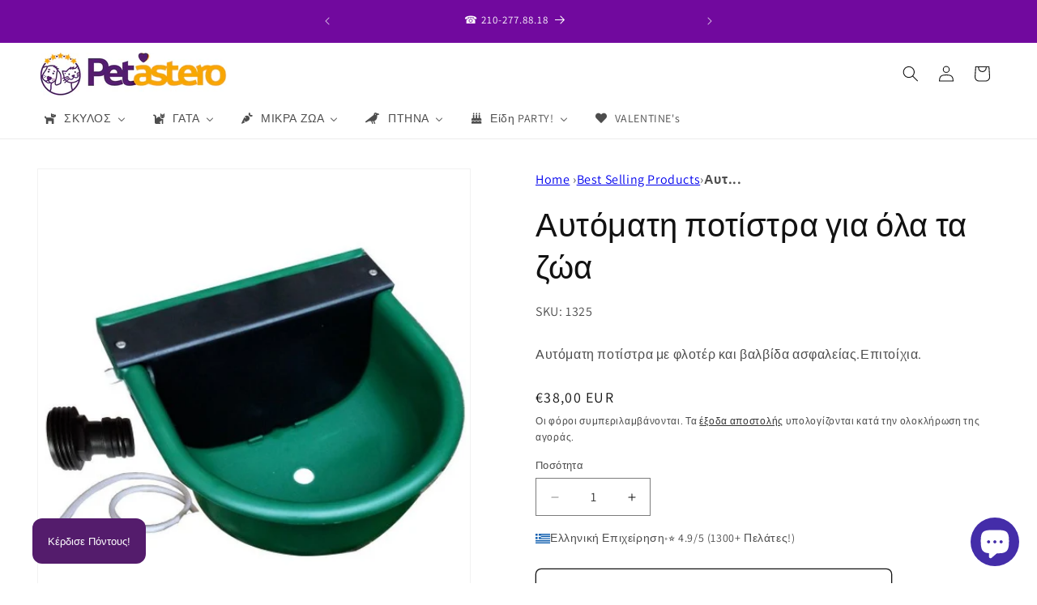

--- FILE ---
content_type: text/html; charset=utf-8
request_url: https://www.pet-astero.gr/products/%CE%B1%CF%85%CF%84%CF%8C%CE%BC%CE%B1%CF%84%CE%B7-%CF%80%CE%BF%CF%84%CE%AF%CF%83%CF%84%CF%81%CE%B1-%CE%B3%CE%B9%CE%B1-%CF%8C%CE%BB%CE%B1-%CF%84%CE%B1-%CE%B6%CF%8E%CE%B1
body_size: 82716
content:
<!doctype html>
<html class="js" lang="el">
  <head>
    <meta charset="utf-8">
    <meta http-equiv="X-UA-Compatible" content="IE=edge">
    <meta name="viewport" content="width=device-width,initial-scale=1">
    <meta name="theme-color" content="">
    <link rel="canonical" href="https://www.pet-astero.gr/products/%ce%b1%cf%85%cf%84%cf%8c%ce%bc%ce%b1%cf%84%ce%b7-%cf%80%ce%bf%cf%84%ce%af%cf%83%cf%84%cf%81%ce%b1-%ce%b3%ce%b9%ce%b1-%cf%8c%ce%bb%ce%b1-%cf%84%ce%b1-%ce%b6%cf%8e%ce%b1"><link rel="icon" type="image/png" href="//www.pet-astero.gr/cdn/shop/files/34.png?crop=center&height=32&v=1650970277&width=32"><link rel="preconnect" href="https://fonts.shopifycdn.com" crossorigin><title>
      Αυτόματη ποτίστρα για όλα τα ζώα
 &ndash; petastero</title>

    
      <meta name="description" content="Αυτόματη ποτίστρα με φλοτέρ και βαλβίδα ασφαλείας.Επιτοίχια.">
    

    

<meta property="og:site_name" content="petastero">
<meta property="og:url" content="https://www.pet-astero.gr/products/%ce%b1%cf%85%cf%84%cf%8c%ce%bc%ce%b1%cf%84%ce%b7-%cf%80%ce%bf%cf%84%ce%af%cf%83%cf%84%cf%81%ce%b1-%ce%b3%ce%b9%ce%b1-%cf%8c%ce%bb%ce%b1-%cf%84%ce%b1-%ce%b6%cf%8e%ce%b1">
<meta property="og:title" content="Αυτόματη ποτίστρα για όλα τα ζώα">
<meta property="og:type" content="product">
<meta property="og:description" content="Αυτόματη ποτίστρα με φλοτέρ και βαλβίδα ασφαλείας.Επιτοίχια."><meta property="og:image" content="http://www.pet-astero.gr/cdn/shop/products/aytomati-pitistra-gia-zoa-epitoixia.jpg?v=1652949036">
  <meta property="og:image:secure_url" content="https://www.pet-astero.gr/cdn/shop/products/aytomati-pitistra-gia-zoa-epitoixia.jpg?v=1652949036">
  <meta property="og:image:width" content="500">
  <meta property="og:image:height" content="500"><meta property="og:price:amount" content="38,00">
  <meta property="og:price:currency" content="EUR"><meta name="twitter:card" content="summary_large_image">
<meta name="twitter:title" content="Αυτόματη ποτίστρα για όλα τα ζώα">
<meta name="twitter:description" content="Αυτόματη ποτίστρα με φλοτέρ και βαλβίδα ασφαλείας.Επιτοίχια.">


    <script src="//www.pet-astero.gr/cdn/shop/t/81/assets/constants.js?v=132983761750457495441765880494" defer="defer"></script>
    <script src="//www.pet-astero.gr/cdn/shop/t/81/assets/pubsub.js?v=25310214064522200911765880495" defer="defer"></script>
    <script src="//www.pet-astero.gr/cdn/shop/t/81/assets/global.js?v=7301445359237545521765880494" defer="defer"></script>
    <script src="//www.pet-astero.gr/cdn/shop/t/81/assets/details-disclosure.js?v=13653116266235556501765880494" defer="defer"></script>
    <script src="//www.pet-astero.gr/cdn/shop/t/81/assets/details-modal.js?v=25581673532751508451765880494" defer="defer"></script>
    <script src="//www.pet-astero.gr/cdn/shop/t/81/assets/search-form.js?v=133129549252120666541765880495" defer="defer"></script><script src="//www.pet-astero.gr/cdn/shop/t/81/assets/animations.js?v=88693664871331136111765880493" defer="defer"></script><script>window.performance && window.performance.mark && window.performance.mark('shopify.content_for_header.start');</script><meta name="facebook-domain-verification" content="0oc61sxaq5szh1ozx71py21n6jqucd">
<meta id="shopify-digital-wallet" name="shopify-digital-wallet" content="/60823732421/digital_wallets/dialog">
<link rel="alternate" type="application/json+oembed" href="https://www.pet-astero.gr/products/%ce%b1%cf%85%cf%84%cf%8c%ce%bc%ce%b1%cf%84%ce%b7-%cf%80%ce%bf%cf%84%ce%af%cf%83%cf%84%cf%81%ce%b1-%ce%b3%ce%b9%ce%b1-%cf%8c%ce%bb%ce%b1-%cf%84%ce%b1-%ce%b6%cf%8e%ce%b1.oembed">
<script async="async" src="/checkouts/internal/preloads.js?locale=el-GR"></script>
<script id="shopify-features" type="application/json">{"accessToken":"c083e98058f86065b581a76aaf29fb27","betas":["rich-media-storefront-analytics"],"domain":"www.pet-astero.gr","predictiveSearch":true,"shopId":60823732421,"locale":"el"}</script>
<script>var Shopify = Shopify || {};
Shopify.shop = "petprogs.myshopify.com";
Shopify.locale = "el";
Shopify.currency = {"active":"EUR","rate":"1.0"};
Shopify.country = "GR";
Shopify.theme = {"name":"DAWN 15.4.1","id":188819702087,"schema_name":"Dawn","schema_version":"15.4.1","theme_store_id":887,"role":"main"};
Shopify.theme.handle = "null";
Shopify.theme.style = {"id":null,"handle":null};
Shopify.cdnHost = "www.pet-astero.gr/cdn";
Shopify.routes = Shopify.routes || {};
Shopify.routes.root = "/";</script>
<script type="module">!function(o){(o.Shopify=o.Shopify||{}).modules=!0}(window);</script>
<script>!function(o){function n(){var o=[];function n(){o.push(Array.prototype.slice.apply(arguments))}return n.q=o,n}var t=o.Shopify=o.Shopify||{};t.loadFeatures=n(),t.autoloadFeatures=n()}(window);</script>
<script id="shop-js-analytics" type="application/json">{"pageType":"product"}</script>
<script defer="defer" async type="module" src="//www.pet-astero.gr/cdn/shopifycloud/shop-js/modules/v2/client.init-shop-cart-sync_CC7L8Qnx.el.esm.js"></script>
<script defer="defer" async type="module" src="//www.pet-astero.gr/cdn/shopifycloud/shop-js/modules/v2/chunk.common_0YIJz8_w.esm.js"></script>
<script type="module">
  await import("//www.pet-astero.gr/cdn/shopifycloud/shop-js/modules/v2/client.init-shop-cart-sync_CC7L8Qnx.el.esm.js");
await import("//www.pet-astero.gr/cdn/shopifycloud/shop-js/modules/v2/chunk.common_0YIJz8_w.esm.js");

  window.Shopify.SignInWithShop?.initShopCartSync?.({"fedCMEnabled":true,"windoidEnabled":true});

</script>
<script>(function() {
  var isLoaded = false;
  function asyncLoad() {
    if (isLoaded) return;
    isLoaded = true;
    var urls = ["https:\/\/platform-api.sharethis.com\/js\/sharethis.js?shop=petprogs.myshopify.com#property=627bfddd13a3a7001900bb97\u0026product=inline-share-buttons\u0026ver=1652293093","https:\/\/www.pet-astero.gr\/apps\/giraffly-pagespeed\/page-speed-boost-9e0403c50d0128a807ba71f71484d407e9b48035.js?shop=petprogs.myshopify.com"];
    for (var i = 0; i < urls.length; i++) {
      var s = document.createElement('script');
      s.type = 'text/javascript';
      s.async = true;
      s.src = urls[i];
      var x = document.getElementsByTagName('script')[0];
      x.parentNode.insertBefore(s, x);
    }
  };
  if(window.attachEvent) {
    window.attachEvent('onload', asyncLoad);
  } else {
    window.addEventListener('load', asyncLoad, false);
  }
})();</script>
<script id="__st">var __st={"a":60823732421,"offset":7200,"reqid":"ecf303da-6609-4c18-bd78-d19b142e8721-1768455897","pageurl":"www.pet-astero.gr\/products\/%CE%B1%CF%85%CF%84%CF%8C%CE%BC%CE%B1%CF%84%CE%B7-%CF%80%CE%BF%CF%84%CE%AF%CF%83%CF%84%CF%81%CE%B1-%CE%B3%CE%B9%CE%B1-%CF%8C%CE%BB%CE%B1-%CF%84%CE%B1-%CE%B6%CF%8E%CE%B1","u":"d418a6dcfb9f","p":"product","rtyp":"product","rid":7167426822341};</script>
<script>window.ShopifyPaypalV4VisibilityTracking = true;</script>
<script id="captcha-bootstrap">!function(){'use strict';const t='contact',e='account',n='new_comment',o=[[t,t],['blogs',n],['comments',n],[t,'customer']],c=[[e,'customer_login'],[e,'guest_login'],[e,'recover_customer_password'],[e,'create_customer']],r=t=>t.map((([t,e])=>`form[action*='/${t}']:not([data-nocaptcha='true']) input[name='form_type'][value='${e}']`)).join(','),a=t=>()=>t?[...document.querySelectorAll(t)].map((t=>t.form)):[];function s(){const t=[...o],e=r(t);return a(e)}const i='password',u='form_key',d=['recaptcha-v3-token','g-recaptcha-response','h-captcha-response',i],f=()=>{try{return window.sessionStorage}catch{return}},m='__shopify_v',_=t=>t.elements[u];function p(t,e,n=!1){try{const o=window.sessionStorage,c=JSON.parse(o.getItem(e)),{data:r}=function(t){const{data:e,action:n}=t;return t[m]||n?{data:e,action:n}:{data:t,action:n}}(c);for(const[e,n]of Object.entries(r))t.elements[e]&&(t.elements[e].value=n);n&&o.removeItem(e)}catch(o){console.error('form repopulation failed',{error:o})}}const l='form_type',E='cptcha';function T(t){t.dataset[E]=!0}const w=window,h=w.document,L='Shopify',v='ce_forms',y='captcha';let A=!1;((t,e)=>{const n=(g='f06e6c50-85a8-45c8-87d0-21a2b65856fe',I='https://cdn.shopify.com/shopifycloud/storefront-forms-hcaptcha/ce_storefront_forms_captcha_hcaptcha.v1.5.2.iife.js',D={infoText:'Προστατεύεται με το hCaptcha',privacyText:'Απόρρητο',termsText:'Όροι'},(t,e,n)=>{const o=w[L][v],c=o.bindForm;if(c)return c(t,g,e,D).then(n);var r;o.q.push([[t,g,e,D],n]),r=I,A||(h.body.append(Object.assign(h.createElement('script'),{id:'captcha-provider',async:!0,src:r})),A=!0)});var g,I,D;w[L]=w[L]||{},w[L][v]=w[L][v]||{},w[L][v].q=[],w[L][y]=w[L][y]||{},w[L][y].protect=function(t,e){n(t,void 0,e),T(t)},Object.freeze(w[L][y]),function(t,e,n,w,h,L){const[v,y,A,g]=function(t,e,n){const i=e?o:[],u=t?c:[],d=[...i,...u],f=r(d),m=r(i),_=r(d.filter((([t,e])=>n.includes(e))));return[a(f),a(m),a(_),s()]}(w,h,L),I=t=>{const e=t.target;return e instanceof HTMLFormElement?e:e&&e.form},D=t=>v().includes(t);t.addEventListener('submit',(t=>{const e=I(t);if(!e)return;const n=D(e)&&!e.dataset.hcaptchaBound&&!e.dataset.recaptchaBound,o=_(e),c=g().includes(e)&&(!o||!o.value);(n||c)&&t.preventDefault(),c&&!n&&(function(t){try{if(!f())return;!function(t){const e=f();if(!e)return;const n=_(t);if(!n)return;const o=n.value;o&&e.removeItem(o)}(t);const e=Array.from(Array(32),(()=>Math.random().toString(36)[2])).join('');!function(t,e){_(t)||t.append(Object.assign(document.createElement('input'),{type:'hidden',name:u})),t.elements[u].value=e}(t,e),function(t,e){const n=f();if(!n)return;const o=[...t.querySelectorAll(`input[type='${i}']`)].map((({name:t})=>t)),c=[...d,...o],r={};for(const[a,s]of new FormData(t).entries())c.includes(a)||(r[a]=s);n.setItem(e,JSON.stringify({[m]:1,action:t.action,data:r}))}(t,e)}catch(e){console.error('failed to persist form',e)}}(e),e.submit())}));const S=(t,e)=>{t&&!t.dataset[E]&&(n(t,e.some((e=>e===t))),T(t))};for(const o of['focusin','change'])t.addEventListener(o,(t=>{const e=I(t);D(e)&&S(e,y())}));const B=e.get('form_key'),M=e.get(l),P=B&&M;t.addEventListener('DOMContentLoaded',(()=>{const t=y();if(P)for(const e of t)e.elements[l].value===M&&p(e,B);[...new Set([...A(),...v().filter((t=>'true'===t.dataset.shopifyCaptcha))])].forEach((e=>S(e,t)))}))}(h,new URLSearchParams(w.location.search),n,t,e,['guest_login'])})(!0,!0)}();</script>
<script integrity="sha256-4kQ18oKyAcykRKYeNunJcIwy7WH5gtpwJnB7kiuLZ1E=" data-source-attribution="shopify.loadfeatures" defer="defer" src="//www.pet-astero.gr/cdn/shopifycloud/storefront/assets/storefront/load_feature-a0a9edcb.js" crossorigin="anonymous"></script>
<script data-source-attribution="shopify.dynamic_checkout.dynamic.init">var Shopify=Shopify||{};Shopify.PaymentButton=Shopify.PaymentButton||{isStorefrontPortableWallets:!0,init:function(){window.Shopify.PaymentButton.init=function(){};var t=document.createElement("script");t.src="https://www.pet-astero.gr/cdn/shopifycloud/portable-wallets/latest/portable-wallets.el.js",t.type="module",document.head.appendChild(t)}};
</script>
<script data-source-attribution="shopify.dynamic_checkout.buyer_consent">
  function portableWalletsHideBuyerConsent(e){var t=document.getElementById("shopify-buyer-consent"),n=document.getElementById("shopify-subscription-policy-button");t&&n&&(t.classList.add("hidden"),t.setAttribute("aria-hidden","true"),n.removeEventListener("click",e))}function portableWalletsShowBuyerConsent(e){var t=document.getElementById("shopify-buyer-consent"),n=document.getElementById("shopify-subscription-policy-button");t&&n&&(t.classList.remove("hidden"),t.removeAttribute("aria-hidden"),n.addEventListener("click",e))}window.Shopify?.PaymentButton&&(window.Shopify.PaymentButton.hideBuyerConsent=portableWalletsHideBuyerConsent,window.Shopify.PaymentButton.showBuyerConsent=portableWalletsShowBuyerConsent);
</script>
<script>
  function portableWalletsCleanup(e){e&&e.src&&console.error("Failed to load portable wallets script "+e.src);var t=document.querySelectorAll("shopify-accelerated-checkout .shopify-payment-button__skeleton, shopify-accelerated-checkout-cart .wallet-cart-button__skeleton"),e=document.getElementById("shopify-buyer-consent");for(let e=0;e<t.length;e++)t[e].remove();e&&e.remove()}function portableWalletsNotLoadedAsModule(e){e instanceof ErrorEvent&&"string"==typeof e.message&&e.message.includes("import.meta")&&"string"==typeof e.filename&&e.filename.includes("portable-wallets")&&(window.removeEventListener("error",portableWalletsNotLoadedAsModule),window.Shopify.PaymentButton.failedToLoad=e,"loading"===document.readyState?document.addEventListener("DOMContentLoaded",window.Shopify.PaymentButton.init):window.Shopify.PaymentButton.init())}window.addEventListener("error",portableWalletsNotLoadedAsModule);
</script>

<script type="module" src="https://www.pet-astero.gr/cdn/shopifycloud/portable-wallets/latest/portable-wallets.el.js" onError="portableWalletsCleanup(this)" crossorigin="anonymous"></script>
<script nomodule>
  document.addEventListener("DOMContentLoaded", portableWalletsCleanup);
</script>

<link id="shopify-accelerated-checkout-styles" rel="stylesheet" media="screen" href="https://www.pet-astero.gr/cdn/shopifycloud/portable-wallets/latest/accelerated-checkout-backwards-compat.css" crossorigin="anonymous">
<style id="shopify-accelerated-checkout-cart">
        #shopify-buyer-consent {
  margin-top: 1em;
  display: inline-block;
  width: 100%;
}

#shopify-buyer-consent.hidden {
  display: none;
}

#shopify-subscription-policy-button {
  background: none;
  border: none;
  padding: 0;
  text-decoration: underline;
  font-size: inherit;
  cursor: pointer;
}

#shopify-subscription-policy-button::before {
  box-shadow: none;
}

      </style>
<script id="sections-script" data-sections="header" defer="defer" src="//www.pet-astero.gr/cdn/shop/t/81/compiled_assets/scripts.js?4725"></script>
<script>window.performance && window.performance.mark && window.performance.mark('shopify.content_for_header.end');</script>


    <style data-shopify>
      @font-face {
  font-family: Assistant;
  font-weight: 400;
  font-style: normal;
  font-display: swap;
  src: url("//www.pet-astero.gr/cdn/fonts/assistant/assistant_n4.9120912a469cad1cc292572851508ca49d12e768.woff2") format("woff2"),
       url("//www.pet-astero.gr/cdn/fonts/assistant/assistant_n4.6e9875ce64e0fefcd3f4446b7ec9036b3ddd2985.woff") format("woff");
}

      @font-face {
  font-family: Assistant;
  font-weight: 700;
  font-style: normal;
  font-display: swap;
  src: url("//www.pet-astero.gr/cdn/fonts/assistant/assistant_n7.bf44452348ec8b8efa3aa3068825305886b1c83c.woff2") format("woff2"),
       url("//www.pet-astero.gr/cdn/fonts/assistant/assistant_n7.0c887fee83f6b3bda822f1150b912c72da0f7b64.woff") format("woff");
}

      
      
      @font-face {
  font-family: Assistant;
  font-weight: 400;
  font-style: normal;
  font-display: swap;
  src: url("//www.pet-astero.gr/cdn/fonts/assistant/assistant_n4.9120912a469cad1cc292572851508ca49d12e768.woff2") format("woff2"),
       url("//www.pet-astero.gr/cdn/fonts/assistant/assistant_n4.6e9875ce64e0fefcd3f4446b7ec9036b3ddd2985.woff") format("woff");
}


      
        :root,
        .color-background-1 {
          --color-background: 255,255,255;
        
          --gradient-background: #ffffff;
        

        

        --color-foreground: 18,18,18;
        --color-background-contrast: 191,191,191;
        --color-shadow: 18,18,18;
        --color-button: 43,133,193;
        --color-button-text: 255,255,255;
        --color-secondary-button: 255,255,255;
        --color-secondary-button-text: 18,18,18;
        --color-link: 18,18,18;
        --color-badge-foreground: 18,18,18;
        --color-badge-background: 255,255,255;
        --color-badge-border: 18,18,18;
        --payment-terms-background-color: rgb(255 255 255);
      }
      
        
        .color-background-2 {
          --color-background: 84,28,108;
        
          --gradient-background: #541c6c;
        

        

        --color-foreground: 18,18,18;
        --color-background-contrast: 100,33,128;
        --color-shadow: 18,18,18;
        --color-button: 18,18,18;
        --color-button-text: 84,28,108;
        --color-secondary-button: 84,28,108;
        --color-secondary-button-text: 18,18,18;
        --color-link: 18,18,18;
        --color-badge-foreground: 18,18,18;
        --color-badge-background: 84,28,108;
        --color-badge-border: 18,18,18;
        --payment-terms-background-color: rgb(84 28 108);
      }
      
        
        .color-inverse {
          --color-background: 36,40,51;
        
          --gradient-background: linear-gradient(0deg, rgba(244, 164, 4, 1) 11%, rgba(113, 9, 158, 1) 73%);
        

        

        --color-foreground: 255,255,255;
        --color-background-contrast: 47,52,66;
        --color-shadow: 18,18,18;
        --color-button: 255,255,255;
        --color-button-text: 0,0,0;
        --color-secondary-button: 36,40,51;
        --color-secondary-button-text: 255,255,255;
        --color-link: 255,255,255;
        --color-badge-foreground: 255,255,255;
        --color-badge-background: 36,40,51;
        --color-badge-border: 255,255,255;
        --payment-terms-background-color: rgb(36 40 51);
      }
      
        
        .color-accent-1 {
          --color-background: 252,8,72;
        
          --gradient-background: #fc0848;
        

        

        --color-foreground: 255,255,255;
        --color-background-contrast: 131,2,36;
        --color-shadow: 18,18,18;
        --color-button: 0,0,0;
        --color-button-text: 255,255,255;
        --color-secondary-button: 252,8,72;
        --color-secondary-button-text: 18,18,18;
        --color-link: 18,18,18;
        --color-badge-foreground: 255,255,255;
        --color-badge-background: 252,8,72;
        --color-badge-border: 255,255,255;
        --payment-terms-background-color: rgb(252 8 72);
      }
      
        
        .color-accent-2 {
          --color-background: 244,164,4;
        
          --gradient-background: #f4a404;
        

        

        --color-foreground: 255,255,255;
        --color-background-contrast: 119,80,2;
        --color-shadow: 18,18,18;
        --color-button: 84,28,108;
        --color-button-text: 255,255,255;
        --color-secondary-button: 244,164,4;
        --color-secondary-button-text: 84,28,108;
        --color-link: 84,28,108;
        --color-badge-foreground: 255,255,255;
        --color-badge-background: 244,164,4;
        --color-badge-border: 255,255,255;
        --payment-terms-background-color: rgb(244 164 4);
      }
      
        
        .color-scheme-3f1b35c3-775f-43ec-a869-42dd579963f9 {
          --color-background: 255,255,255;
        
          --gradient-background: #ffffff;
        

        

        --color-foreground: 18,18,18;
        --color-background-contrast: 191,191,191;
        --color-shadow: 18,18,18;
        --color-button: 43,133,193;
        --color-button-text: 255,255,255;
        --color-secondary-button: 255,255,255;
        --color-secondary-button-text: 18,18,18;
        --color-link: 18,18,18;
        --color-badge-foreground: 18,18,18;
        --color-badge-background: 255,255,255;
        --color-badge-border: 18,18,18;
        --payment-terms-background-color: rgb(255 255 255);
      }
      

      body, .color-background-1, .color-background-2, .color-inverse, .color-accent-1, .color-accent-2, .color-scheme-3f1b35c3-775f-43ec-a869-42dd579963f9 {
        color: rgba(var(--color-foreground), 0.75);
        background-color: rgb(var(--color-background));
      }

      :root {
        --font-body-family: Assistant, sans-serif;
        --font-body-style: normal;
        --font-body-weight: 400;
        --font-body-weight-bold: 700;

        --font-heading-family: Assistant, sans-serif;
        --font-heading-style: normal;
        --font-heading-weight: 400;

        --font-body-scale: 1.0;
        --font-heading-scale: 1.0;

        --media-padding: px;
        --media-border-opacity: 0.05;
        --media-border-width: 1px;
        --media-radius: 0px;
        --media-shadow-opacity: 0.0;
        --media-shadow-horizontal-offset: 0px;
        --media-shadow-vertical-offset: 4px;
        --media-shadow-blur-radius: 5px;
        --media-shadow-visible: 0;

        --page-width: 160rem;
        --page-width-margin: 0rem;

        --product-card-image-padding: 0.0rem;
        --product-card-corner-radius: 0.0rem;
        --product-card-text-alignment: left;
        --product-card-border-width: 0.0rem;
        --product-card-border-opacity: 0.1;
        --product-card-shadow-opacity: 0.0;
        --product-card-shadow-visible: 0;
        --product-card-shadow-horizontal-offset: 0.0rem;
        --product-card-shadow-vertical-offset: 0.4rem;
        --product-card-shadow-blur-radius: 0.5rem;

        --collection-card-image-padding: 0.0rem;
        --collection-card-corner-radius: 0.0rem;
        --collection-card-text-alignment: left;
        --collection-card-border-width: 0.0rem;
        --collection-card-border-opacity: 0.0;
        --collection-card-shadow-opacity: 0.1;
        --collection-card-shadow-visible: 1;
        --collection-card-shadow-horizontal-offset: 0.0rem;
        --collection-card-shadow-vertical-offset: 0.0rem;
        --collection-card-shadow-blur-radius: 0.0rem;

        --blog-card-image-padding: 0.0rem;
        --blog-card-corner-radius: 0.0rem;
        --blog-card-text-alignment: left;
        --blog-card-border-width: 0.0rem;
        --blog-card-border-opacity: 0.0;
        --blog-card-shadow-opacity: 0.1;
        --blog-card-shadow-visible: 1;
        --blog-card-shadow-horizontal-offset: 0.0rem;
        --blog-card-shadow-vertical-offset: 0.0rem;
        --blog-card-shadow-blur-radius: 0.0rem;

        --badge-corner-radius: 4.0rem;

        --popup-border-width: 1px;
        --popup-border-opacity: 0.1;
        --popup-corner-radius: 0px;
        --popup-shadow-opacity: 0.0;
        --popup-shadow-horizontal-offset: 0px;
        --popup-shadow-vertical-offset: 4px;
        --popup-shadow-blur-radius: 5px;

        --drawer-border-width: 1px;
        --drawer-border-opacity: 0.1;
        --drawer-shadow-opacity: 0.0;
        --drawer-shadow-horizontal-offset: 0px;
        --drawer-shadow-vertical-offset: 4px;
        --drawer-shadow-blur-radius: 5px;

        --spacing-sections-desktop: 32px;
        --spacing-sections-mobile: 22px;

        --grid-desktop-vertical-spacing: 8px;
        --grid-desktop-horizontal-spacing: 8px;
        --grid-mobile-vertical-spacing: 4px;
        --grid-mobile-horizontal-spacing: 4px;

        --text-boxes-border-opacity: 0.1;
        --text-boxes-border-width: 0px;
        --text-boxes-radius: 0px;
        --text-boxes-shadow-opacity: 0.0;
        --text-boxes-shadow-visible: 0;
        --text-boxes-shadow-horizontal-offset: 0px;
        --text-boxes-shadow-vertical-offset: 4px;
        --text-boxes-shadow-blur-radius: 5px;

        --buttons-radius: 6px;
        --buttons-radius-outset: 7px;
        --buttons-border-width: 1px;
        --buttons-border-opacity: 1.0;
        --buttons-shadow-opacity: 0.0;
        --buttons-shadow-visible: 0;
        --buttons-shadow-horizontal-offset: 0px;
        --buttons-shadow-vertical-offset: 4px;
        --buttons-shadow-blur-radius: 5px;
        --buttons-border-offset: 0.3px;

        --inputs-radius: 0px;
        --inputs-border-width: 1px;
        --inputs-border-opacity: 0.55;
        --inputs-shadow-opacity: 0.0;
        --inputs-shadow-horizontal-offset: 0px;
        --inputs-margin-offset: 0px;
        --inputs-shadow-vertical-offset: 4px;
        --inputs-shadow-blur-radius: 5px;
        --inputs-radius-outset: 0px;

        --variant-pills-radius: 40px;
        --variant-pills-border-width: 1px;
        --variant-pills-border-opacity: 0.55;
        --variant-pills-shadow-opacity: 0.0;
        --variant-pills-shadow-horizontal-offset: 0px;
        --variant-pills-shadow-vertical-offset: 4px;
        --variant-pills-shadow-blur-radius: 5px;
      }

      *,
      *::before,
      *::after {
        box-sizing: inherit;
      }

      html {
        box-sizing: border-box;
        font-size: calc(var(--font-body-scale) * 62.5%);
        height: 100%;
      }

      body {
        display: grid;
        grid-template-rows: auto auto 1fr auto;
        grid-template-columns: 100%;
        min-height: 100%;
        margin: 0;
        font-size: 1.5rem;
        letter-spacing: 0.06rem;
        line-height: calc(1 + 0.8 / var(--font-body-scale));
        font-family: var(--font-body-family);
        font-style: var(--font-body-style);
        font-weight: var(--font-body-weight);
      }

      @media screen and (min-width: 750px) {
        body {
          font-size: 1.6rem;
        }
      }
    </style>

    <link href="//www.pet-astero.gr/cdn/shop/t/81/assets/base.css?v=159841507637079171801765880493" rel="stylesheet" type="text/css" media="all" />
    <link rel="stylesheet" href="//www.pet-astero.gr/cdn/shop/t/81/assets/component-cart-items.css?v=13033300910818915211765880494" media="print" onload="this.media='all'">
      <link rel="preload" as="font" href="//www.pet-astero.gr/cdn/fonts/assistant/assistant_n4.9120912a469cad1cc292572851508ca49d12e768.woff2" type="font/woff2" crossorigin>
      

      <link rel="preload" as="font" href="//www.pet-astero.gr/cdn/fonts/assistant/assistant_n4.9120912a469cad1cc292572851508ca49d12e768.woff2" type="font/woff2" crossorigin>
      
<link href="//www.pet-astero.gr/cdn/shop/t/81/assets/component-localization-form.css?v=170315343355214948141765880494" rel="stylesheet" type="text/css" media="all" />
      <script src="//www.pet-astero.gr/cdn/shop/t/81/assets/localization-form.js?v=144176611646395275351765880495" defer="defer"></script><link
        rel="stylesheet"
        href="//www.pet-astero.gr/cdn/shop/t/81/assets/component-predictive-search.css?v=118923337488134913561765880494"
        media="print"
        onload="this.media='all'"
      ><script>
      if (Shopify.designMode) {
        document.documentElement.classList.add('shopify-design-mode');
      }
    </script>
  <!-- BEGIN app block: shopify://apps/judge-me-reviews/blocks/judgeme_core/61ccd3b1-a9f2-4160-9fe9-4fec8413e5d8 --><!-- Start of Judge.me Core -->






<link rel="dns-prefetch" href="https://cdnwidget.judge.me">
<link rel="dns-prefetch" href="https://cdn.judge.me">
<link rel="dns-prefetch" href="https://cdn1.judge.me">
<link rel="dns-prefetch" href="https://api.judge.me">

<script data-cfasync='false' class='jdgm-settings-script'>window.jdgmSettings={"pagination":5,"disable_web_reviews":false,"badge_no_review_text":"Καμία κριτική","badge_n_reviews_text":"{{ n }} κριτική/κριτικές","hide_badge_preview_if_no_reviews":true,"badge_hide_text":false,"enforce_center_preview_badge":false,"widget_title":"Κριτικές Πελατών","widget_open_form_text":"Γράψτε μια κριτική","widget_close_form_text":"Ακύρωση κριτικής","widget_refresh_page_text":"Ανανέωση σελίδας","widget_summary_text":"Βάσει {{ number_of_reviews }} κριτικής/κριτικών","widget_no_review_text":"Γίνετε ο πρώτος που θα γράψει μια κριτική","widget_name_field_text":"Όνομα εμφάνισης","widget_verified_name_field_text":"Επαληθευμένο Όνομα (δημόσιο)","widget_name_placeholder_text":"Όνομα εμφάνισης","widget_required_field_error_text":"Αυτό το πεδίο είναι υποχρεωτικό.","widget_email_field_text":"Διεύθυνση email","widget_verified_email_field_text":"Επαληθευμένο Email (ιδιωτικό, δεν μπορεί να τροποποιηθεί)","widget_email_placeholder_text":"Η διεύθυνση email σας","widget_email_field_error_text":"Παρακαλούμε εισάγετε μια έγκυρη διεύθυνση email.","widget_rating_field_text":"Βαθμολογία","widget_review_title_field_text":"Τίτλος Κριτικής","widget_review_title_placeholder_text":"Δώστε έναν τίτλο στην κριτική σας","widget_review_body_field_text":"Περιεχόμενο κριτικής","widget_review_body_placeholder_text":"Ξεκινήστε να γράφετε εδώ...","widget_pictures_field_text":"Φωτογραφία/Βίντεο (προαιρετικό)","widget_submit_review_text":"Υποβολή Κριτικής","widget_submit_verified_review_text":"Υποβολή Επαληθευμένης Κριτικής","widget_submit_success_msg_with_auto_publish":"Σας ευχαριστούμε! Παρακαλούμε ανανεώστε τη σελίδα σε λίγες στιγμές για να δείτε την κριτική σας. Μπορείτε να αφαιρέσετε ή να επεξεργαστείτε την κριτική σας συνδεόμενοι στο \u003ca href='https://judge.me/login' target='_blank' rel='nofollow noopener'\u003eJudge.me\u003c/a\u003e","widget_submit_success_msg_no_auto_publish":"Σας ευχαριστούμε! Η κριτική σας θα δημοσιευτεί μόλις εγκριθεί από τον διαχειριστή του καταστήματος. Μπορείτε να αφαιρέσετε ή να επεξεργαστείτε την κριτική σας συνδεόμενοι στο \u003ca href='https://judge.me/login' target='_blank' rel='nofollow noopener'\u003eJudge.me\u003c/a\u003e","widget_show_default_reviews_out_of_total_text":"Εμφάνιση {{ n_reviews_shown }} από {{ n_reviews }} κριτικές.","widget_show_all_link_text":"Εμφάνιση όλων","widget_show_less_link_text":"Εμφάνιση λιγότερων","widget_author_said_text":"Ο/Η {{ reviewer_name }} είπε:","widget_days_text":"πριν από {{ n }} ημέρα/ημέρες","widget_weeks_text":"πριν από {{ n }} εβδομάδα/εβδομάδες","widget_months_text":"πριν από {{ n }} μήνα/μήνες","widget_years_text":"πριν από {{ n }} χρόνο/χρόνια","widget_yesterday_text":"Χθες","widget_today_text":"Σήμερα","widget_replied_text":"\u003e\u003e Το {{ shop_name }} απάντησε:","widget_read_more_text":"Διαβάστε περισσότερα","widget_reviewer_name_as_initial":"","widget_rating_filter_color":"#fbcd0a","widget_rating_filter_see_all_text":"Δείτε όλες τις κριτικές","widget_sorting_most_recent_text":"Πιο Πρόσφατες","widget_sorting_highest_rating_text":"Υψηλότερη Βαθμολογία","widget_sorting_lowest_rating_text":"Χαμηλότερη Βαθμολογία","widget_sorting_with_pictures_text":"Μόνο Φωτογραφίες","widget_sorting_most_helpful_text":"Πιο Χρήσιμες","widget_open_question_form_text":"Κάντε μια ερώτηση","widget_reviews_subtab_text":"Κριτικές","widget_questions_subtab_text":"Ερωτήσεις","widget_question_label_text":"Ερώτηση","widget_answer_label_text":"Απάντηση","widget_question_placeholder_text":"Γράψτε την ερώτησή σας εδώ","widget_submit_question_text":"Υποβολή Ερώτησης","widget_question_submit_success_text":"Σας ευχαριστούμε για την ερώτησή σας! Θα σας ενημερώσουμε μόλις απαντηθεί.","verified_badge_text":"Επαληθευμένη","verified_badge_bg_color":"","verified_badge_text_color":"","verified_badge_placement":"left-of-reviewer-name","widget_review_max_height":"","widget_hide_border":false,"widget_social_share":false,"widget_thumb":false,"widget_review_location_show":false,"widget_location_format":"","all_reviews_include_out_of_store_products":true,"all_reviews_out_of_store_text":"(εκτός καταστήματος)","all_reviews_pagination":100,"all_reviews_product_name_prefix_text":"σχετικά με","enable_review_pictures":true,"enable_question_anwser":false,"widget_theme":"default","review_date_format":"mm/dd/yyyy","default_sort_method":"most-recent","widget_product_reviews_subtab_text":"Κριτικές Προϊόντος","widget_shop_reviews_subtab_text":"Κριτικές Καταστήματος","widget_other_products_reviews_text":"Αξιολογήσεις για άλλα προϊόντα","widget_store_reviews_subtab_text":"Κριτικές Καταστήματος","widget_no_store_reviews_text":"Αυτό το κατάστημα δεν έχει λάβει καμία κριτική ακόμη","widget_web_restriction_product_reviews_text":"Αυτό το προϊόν δεν έχει λάβει καμία κριτική ακόμη","widget_no_items_text":"Δεν βρέθηκαν στοιχεία","widget_show_more_text":"Δείτε περισσότερα","widget_write_a_store_review_text":"Γράψτε μια Κριτική Καταστήματος","widget_other_languages_heading":"Κριτικές σε Άλλες Γλώσσες","widget_translate_review_text":"Μετάφραση κριτικής στα {{ language }}","widget_translating_review_text":"Μετάφραση...","widget_show_original_translation_text":"Εμφάνιση πρωτότυπου ({{ language }})","widget_translate_review_failed_text":"Η κριτική δεν μπόρεσε να μεταφραστεί.","widget_translate_review_retry_text":"Προσπαθήστε ξανά","widget_translate_review_try_again_later_text":"Δοκιμάστε ξανά αργότερα","show_product_url_for_grouped_product":false,"widget_sorting_pictures_first_text":"Φωτογραφίες Πρώτα","show_pictures_on_all_rev_page_mobile":false,"show_pictures_on_all_rev_page_desktop":false,"floating_tab_hide_mobile_install_preference":false,"floating_tab_button_name":"★ Κριτικές","floating_tab_title":"Αφήστε τους πελάτες να μιλήσουν για εμάς","floating_tab_button_color":"","floating_tab_button_background_color":"","floating_tab_url":"","floating_tab_url_enabled":false,"floating_tab_tab_style":"text","all_reviews_text_badge_text":"Οι πελάτες μας βαθμολογούν {{ shop.metafields.judgeme.all_reviews_rating | round: 1 }}/5 με βάση {{ shop.metafields.judgeme.all_reviews_count }} κριτικές.","all_reviews_text_badge_text_branded_style":"{{ shop.metafields.judgeme.all_reviews_rating | round: 1 }} από 5 αστέρια με βάση {{ shop.metafields.judgeme.all_reviews_count }} κριτικές","is_all_reviews_text_badge_a_link":false,"show_stars_for_all_reviews_text_badge":false,"all_reviews_text_badge_url":"","all_reviews_text_style":"branded","all_reviews_text_color_style":"judgeme_brand_color","all_reviews_text_color":"#108474","all_reviews_text_show_jm_brand":true,"featured_carousel_show_header":true,"featured_carousel_title":"Αφήστε τους πελάτες να μιλήσουν για εμάς","testimonials_carousel_title":"Οι πελάτες μας λένε","videos_carousel_title":"Πραγματικές ιστορίες πελατών","cards_carousel_title":"Οι πελάτες μας λένε","featured_carousel_count_text":"από {{ n }} κριτικές","featured_carousel_add_link_to_all_reviews_page":false,"featured_carousel_url":"","featured_carousel_show_images":true,"featured_carousel_autoslide_interval":5,"featured_carousel_arrows_on_the_sides":false,"featured_carousel_height":250,"featured_carousel_width":80,"featured_carousel_image_size":0,"featured_carousel_image_height":250,"featured_carousel_arrow_color":"#eeeeee","verified_count_badge_style":"branded","verified_count_badge_orientation":"horizontal","verified_count_badge_color_style":"judgeme_brand_color","verified_count_badge_color":"#108474","is_verified_count_badge_a_link":false,"verified_count_badge_url":"","verified_count_badge_show_jm_brand":true,"widget_rating_preset_default":5,"widget_first_sub_tab":"product-reviews","widget_show_histogram":true,"widget_histogram_use_custom_color":false,"widget_pagination_use_custom_color":false,"widget_star_use_custom_color":false,"widget_verified_badge_use_custom_color":false,"widget_write_review_use_custom_color":false,"picture_reminder_submit_button":"Upload Pictures","enable_review_videos":false,"mute_video_by_default":false,"widget_sorting_videos_first_text":"Βίντεο Πρώτα","widget_review_pending_text":"Εκκρεμεί","featured_carousel_items_for_large_screen":3,"social_share_options_order":"Facebook,Twitter","remove_microdata_snippet":true,"disable_json_ld":false,"enable_json_ld_products":false,"preview_badge_show_question_text":false,"preview_badge_no_question_text":"Καμία ερώτηση","preview_badge_n_question_text":"{{ number_of_questions }} ερώτηση/ερωτήσεις","qa_badge_show_icon":false,"qa_badge_position":"same-row","remove_judgeme_branding":false,"widget_add_search_bar":false,"widget_search_bar_placeholder":"Ερευνα","widget_sorting_verified_only_text":"Μόνο επαληθευμένες","featured_carousel_theme":"default","featured_carousel_show_rating":true,"featured_carousel_show_title":true,"featured_carousel_show_body":true,"featured_carousel_show_date":false,"featured_carousel_show_reviewer":true,"featured_carousel_show_product":false,"featured_carousel_header_background_color":"#108474","featured_carousel_header_text_color":"#ffffff","featured_carousel_name_product_separator":"reviewed","featured_carousel_full_star_background":"#108474","featured_carousel_empty_star_background":"#dadada","featured_carousel_vertical_theme_background":"#f9fafb","featured_carousel_verified_badge_enable":true,"featured_carousel_verified_badge_color":"#108474","featured_carousel_border_style":"round","featured_carousel_review_line_length_limit":3,"featured_carousel_more_reviews_button_text":"Διαβάστε περισσότερες κριτικές","featured_carousel_view_product_button_text":"Προβολή προϊόντος","all_reviews_page_load_reviews_on":"scroll","all_reviews_page_load_more_text":"Φόρτωση Περισσότερων Κριτικών","disable_fb_tab_reviews":false,"enable_ajax_cdn_cache":false,"widget_advanced_speed_features":5,"widget_public_name_text":"εμφανίζεται δημόσια ως","default_reviewer_name":"John Smith","default_reviewer_name_has_non_latin":true,"widget_reviewer_anonymous":"Ανώνυμος","medals_widget_title":"Μετάλλια Κριτικών Judge.me","medals_widget_background_color":"#f9fafb","medals_widget_position":"footer_all_pages","medals_widget_border_color":"#f9fafb","medals_widget_verified_text_position":"left","medals_widget_use_monochromatic_version":false,"medals_widget_elements_color":"#108474","show_reviewer_avatar":true,"widget_invalid_yt_video_url_error_text":"Δεν είναι URL βίντεο YouTube","widget_max_length_field_error_text":"Παρακαλούμε εισάγετε όχι περισσότερους από {0} χαρακτήρες.","widget_show_country_flag":false,"widget_show_collected_via_shop_app":true,"widget_verified_by_shop_badge_style":"light","widget_verified_by_shop_text":"Επαληθεύτηκε από το Κατάστημα","widget_show_photo_gallery":false,"widget_load_with_code_splitting":true,"widget_ugc_install_preference":false,"widget_ugc_title":"Φτιαγμένο από εμάς, Κοινοποιημένο από εσάς","widget_ugc_subtitle":"Επισημάνετέ μας για να δείτε τη φωτογραφία σας στην σελίδα μας","widget_ugc_arrows_color":"#ffffff","widget_ugc_primary_button_text":"Αγοράστε Τώρα","widget_ugc_primary_button_background_color":"#108474","widget_ugc_primary_button_text_color":"#ffffff","widget_ugc_primary_button_border_width":"0","widget_ugc_primary_button_border_style":"none","widget_ugc_primary_button_border_color":"#108474","widget_ugc_primary_button_border_radius":"25","widget_ugc_secondary_button_text":"Φόρτωση Περισσότερων","widget_ugc_secondary_button_background_color":"#ffffff","widget_ugc_secondary_button_text_color":"#108474","widget_ugc_secondary_button_border_width":"2","widget_ugc_secondary_button_border_style":"solid","widget_ugc_secondary_button_border_color":"#108474","widget_ugc_secondary_button_border_radius":"25","widget_ugc_reviews_button_text":"Προβολή Κριτικών","widget_ugc_reviews_button_background_color":"#ffffff","widget_ugc_reviews_button_text_color":"#108474","widget_ugc_reviews_button_border_width":"2","widget_ugc_reviews_button_border_style":"solid","widget_ugc_reviews_button_border_color":"#108474","widget_ugc_reviews_button_border_radius":"25","widget_ugc_reviews_button_link_to":"judgeme-reviews-page","widget_ugc_show_post_date":true,"widget_ugc_max_width":"800","widget_rating_metafield_value_type":true,"widget_primary_color":"#070F63","widget_enable_secondary_color":false,"widget_secondary_color":"#edf5f5","widget_summary_average_rating_text":"{{ average_rating }} από 5","widget_media_grid_title":"Φωτογραφίες \u0026 βίντεο πελατών","widget_media_grid_see_more_text":"Δείτε περισσότερα","widget_round_style":false,"widget_show_product_medals":true,"widget_verified_by_judgeme_text":"Επαληθεύτηκε από το Judge.me","widget_show_store_medals":true,"widget_verified_by_judgeme_text_in_store_medals":"Επαληθεύτηκε από το Judge.me","widget_media_field_exceed_quantity_message":"Συγγνώμη, μπορούμε να δεχτούμε μόνο {{ max_media }} για μία κριτική.","widget_media_field_exceed_limit_message":"Το {{ file_name }} είναι πολύ μεγάλο, παρακαλούμε επιλέξτε ένα {{ media_type }} μικρότερο από {{ size_limit }}MB.","widget_review_submitted_text":"Η Κριτική Υποβλήθηκε!","widget_question_submitted_text":"Η Ερώτηση Υποβλήθηκε!","widget_close_form_text_question":"Ακύρωση","widget_write_your_answer_here_text":"Γράψτε την απάντησή σας εδώ","widget_enabled_branded_link":true,"widget_show_collected_by_judgeme":true,"widget_reviewer_name_color":"","widget_write_review_text_color":"","widget_write_review_bg_color":"","widget_collected_by_judgeme_text":"συλλέχθηκε από το Judge.me","widget_pagination_type":"standard","widget_load_more_text":"Φόρτωση Περισσότερων","widget_load_more_color":"#108474","widget_full_review_text":"Πλήρης Κριτική","widget_read_more_reviews_text":"Διαβάστε Περισσότερες Κριτικές","widget_read_questions_text":"Διαβάστε Ερωτήσεις","widget_questions_and_answers_text":"Ερωτήσεις \u0026 Απαντήσεις","widget_verified_by_text":"Επαληθεύτηκε από","widget_verified_text":"Επαληθεύτηκε","widget_number_of_reviews_text":"{{ number_of_reviews }} κριτικές","widget_back_button_text":"Πίσω","widget_next_button_text":"Επόμενο","widget_custom_forms_filter_button":"Φίλτρα","custom_forms_style":"horizontal","widget_show_review_information":false,"how_reviews_are_collected":"Πώς συλλέγονται οι κριτικές;","widget_show_review_keywords":false,"widget_gdpr_statement":"Πώς χρησιμοποιούμε τα δεδομένα σας: Θα επικοινωνήσουμε μαζί σας μόνο σχετικά με την κριτική που αφήσατε, και μόνο αν είναι απαραίτητο. Υποβάλλοντας την κριτική σας, συμφωνείτε με τους \u003ca href='https://judge.me/terms' target='_blank' rel='nofollow noopener'\u003eόρους\u003c/a\u003e, τις \u003ca href='https://judge.me/privacy' target='_blank' rel='nofollow noopener'\u003eπολιτικές απορρήτου\u003c/a\u003e και \u003ca href='https://judge.me/content-policy' target='_blank' rel='nofollow noopener'\u003eπεριεχομένου\u003c/a\u003e του Judge.me.","widget_multilingual_sorting_enabled":false,"widget_translate_review_content_enabled":false,"widget_translate_review_content_method":"manual","popup_widget_review_selection":"automatically_with_pictures","popup_widget_round_border_style":true,"popup_widget_show_title":true,"popup_widget_show_body":true,"popup_widget_show_reviewer":false,"popup_widget_show_product":true,"popup_widget_show_pictures":true,"popup_widget_use_review_picture":true,"popup_widget_show_on_home_page":true,"popup_widget_show_on_product_page":true,"popup_widget_show_on_collection_page":true,"popup_widget_show_on_cart_page":true,"popup_widget_position":"bottom_left","popup_widget_first_review_delay":5,"popup_widget_duration":5,"popup_widget_interval":5,"popup_widget_review_count":5,"popup_widget_hide_on_mobile":true,"review_snippet_widget_round_border_style":true,"review_snippet_widget_card_color":"#FFFFFF","review_snippet_widget_slider_arrows_background_color":"#FFFFFF","review_snippet_widget_slider_arrows_color":"#000000","review_snippet_widget_star_color":"#108474","show_product_variant":false,"all_reviews_product_variant_label_text":"Παραλλαγή: ","widget_show_verified_branding":true,"widget_ai_summary_title":"Πελάτες λένε","widget_ai_summary_disclaimer":"Περίληψη κριτικών με τεχνητή νοημοσύνη βάσει πρόσφατων κριτικών πελατών","widget_show_ai_summary":false,"widget_show_ai_summary_bg":false,"widget_show_review_title_input":true,"redirect_reviewers_invited_via_email":"external_form","request_store_review_after_product_review":false,"request_review_other_products_in_order":false,"review_form_color_scheme":"default","review_form_corner_style":"square","review_form_star_color":{},"review_form_text_color":"#333333","review_form_background_color":"#ffffff","review_form_field_background_color":"#fafafa","review_form_button_color":{},"review_form_button_text_color":"#ffffff","review_form_modal_overlay_color":"#000000","review_content_screen_title_text":"Πώς θα βαθμολογούσατε αυτό το προϊόν;","review_content_introduction_text":"Θα εκτιμούσαμε αν μοιραζόσασταν λίγα λόγια για την εμπειρία σας.","store_review_form_title_text":"Πώς θα βαθμολογούσατε αυτό το κατάστημα;","store_review_form_introduction_text":"Θα εκτιμούσαμε αν μοιραζόσασταν λίγα λόγια για την εμπειρία σας.","show_review_guidance_text":true,"one_star_review_guidance_text":"Πολύ κακή","five_star_review_guidance_text":"Πολύ καλή","customer_information_screen_title_text":"Σχετικά με εσάς","customer_information_introduction_text":"Παρακαλούμε πείτε μας περισσότερα για εσάς.","custom_questions_screen_title_text":"Η εμπειρία σας σε περισσότερες λεπτομέρειες","custom_questions_introduction_text":"Εδώ είναι μερικές ερωτήσεις που θα μας βοηθήσουν να κατανοήσουμε καλύτερα την εμπειρία σας.","review_submitted_screen_title_text":"Ευχαριστούμε για την κριτική σας!","review_submitted_screen_thank_you_text":"Τη διαδικασιάζουμε και θα εμφανιστεί στο κατάστημα σύντομα.","review_submitted_screen_email_verification_text":"Παρακαλούμε επιβεβαιώστε το email σας κάνοντας κλικ στον σύνδεσμο που μόλις σας στείλαμε. Αυτό μας βοηθά να διατηρήσουμε τις κριτικές αυθεντικές.","review_submitted_request_store_review_text":"Θα θέλατε να μοιραστείτε την εμπειρία σας από τις αγορές σας μαζί μας;","review_submitted_review_other_products_text":"Θα θέλατε να αξιολογήσετε αυτά τα προϊόντα;","store_review_screen_title_text":"Θέλετε να μοιραστείτε την εμπειρία σας με εμάς;","store_review_introduction_text":"Τιμούμε την ανάδραση σας και την χρησιμοποιούμε για να βελτιώσουμε. Παρακαλούμε μοιραστείτε οποιεσδήποτε σκέψεις ή προτάσεις που έχετε.","reviewer_media_screen_title_picture_text":"Κοινή χρήση εικόνας","reviewer_media_introduction_picture_text":"Ανεβάστε μια φωτογραφία για να υποστηρίξετε την κριτική σας.","reviewer_media_screen_title_video_text":"Κοινή χρήση βίντεο","reviewer_media_introduction_video_text":"Ανεβάστε ένα βίντεο για να υποστηρίξετε την κριτική σας.","reviewer_media_screen_title_picture_or_video_text":"Κοινή χρήση εικόνας ή βίντεο","reviewer_media_introduction_picture_or_video_text":"Ανεβάστε μια φωτογραφία ή βίντεο για να υποστηρίξετε την κριτική σας.","reviewer_media_youtube_url_text":"Επικολλήστε το Youtube URL σας εδώ","advanced_settings_next_step_button_text":"Επόμενο","advanced_settings_close_review_button_text":"Κλείσιμο","modal_write_review_flow":false,"write_review_flow_required_text":"Απαραίτητο","write_review_flow_privacy_message_text":"Κάνουμε την προσοχή σας.","write_review_flow_anonymous_text":"Κριτική ως ανώνυμο","write_review_flow_visibility_text":"Αυτό δεν θα είναι ορατό σε άλλους πελάτες.","write_review_flow_multiple_selection_help_text":"Επιλέξτε όσα θέλετε","write_review_flow_single_selection_help_text":"Επιλέξτε μία επιλογή","write_review_flow_required_field_error_text":"Αυτό το πεδίο είναι υποχρεωτικό","write_review_flow_invalid_email_error_text":"Παρακαλώ εισάγετε μια έγκυρη διεύθυνση email","write_review_flow_max_length_error_text":"Μέγιστο {{ max_length }} χαρακτήρες.","write_review_flow_media_upload_text":"\u003cb\u003eΚάντε κλικ για μεταφόρτωση\u003c/b\u003e ή σύρετε και αφήστε","write_review_flow_gdpr_statement":"Θα επικοινωνούμε μαζί σας σχετικά με την κριτική σας μόνο εάν είναι απαραίτητο. Υποβάλλοντας την κριτική σας, συμφωνείτε με τους \u003ca href='https://judge.me/terms' target='_blank' rel='nofollow noopener'\u003eόρους και προϋποθέσεις\u003c/a\u003e και την \u003ca href='https://judge.me/privacy' target='_blank' rel='nofollow noopener'\u003eπολιτική απορρήτου\u003c/a\u003e μας.","rating_only_reviews_enabled":false,"show_negative_reviews_help_screen":false,"new_review_flow_help_screen_rating_threshold":3,"negative_review_resolution_screen_title_text":"Πείτε μας περισσότερα","negative_review_resolution_text":"Η εμπειρία σας είναι σημαντική για εμάς. Εάν υπήρχαν προβλήματα με την αγορά σας, είμαστε εδώ για να βοηθήσουμε. Μη διστάσετε να επικοινωνήσετε μαζί μας, θα θέλαμε να έχουμε την ευκαιρία να διορθώσουμε τα πράγματα.","negative_review_resolution_button_text":"Επικοινωνήστε μαζί μας","negative_review_resolution_proceed_with_review_text":"Αφήστε μια κριτική","negative_review_resolution_subject":"Πρόβλημα με την αγορά από {{ shop_name }}.{{ order_name }}","preview_badge_collection_page_install_status":false,"widget_review_custom_css":"","preview_badge_custom_css":"","preview_badge_stars_count":"5-stars","featured_carousel_custom_css":"","floating_tab_custom_css":"","all_reviews_widget_custom_css":"","medals_widget_custom_css":"","verified_badge_custom_css":"","all_reviews_text_custom_css":"","transparency_badges_collected_via_store_invite":false,"transparency_badges_from_another_provider":false,"transparency_badges_collected_from_store_visitor":false,"transparency_badges_collected_by_verified_review_provider":false,"transparency_badges_earned_reward":false,"transparency_badges_collected_via_store_invite_text":"Κριτική συλλεγμένη μέσω πρόσκλησης στο κατάστημα","transparency_badges_from_another_provider_text":"Κριτική συλλεγμένη από άλλο προσφέροντα","transparency_badges_collected_from_store_visitor_text":"Κριτική συλλεγμένη από έναν πελάτη του καταστήματος","transparency_badges_written_in_google_text":"Κριτική γραμμένη στο Google","transparency_badges_written_in_etsy_text":"Κριτική γραμμένη στο Etsy","transparency_badges_written_in_shop_app_text":"Κριτική γραμμένη στο Shop App","transparency_badges_earned_reward_text":"Κριτική κέρδισε ένα έπακτρο για μελλοντικές αγορές","product_review_widget_per_page":10,"widget_store_review_label_text":"Κριτική καταστήματος","checkout_comment_extension_title_on_product_page":"Customer Comments","checkout_comment_extension_num_latest_comment_show":5,"checkout_comment_extension_format":"name_and_timestamp","checkout_comment_customer_name":"last_initial","checkout_comment_comment_notification":true,"preview_badge_collection_page_install_preference":false,"preview_badge_home_page_install_preference":false,"preview_badge_product_page_install_preference":false,"review_widget_install_preference":"","review_carousel_install_preference":false,"floating_reviews_tab_install_preference":"none","verified_reviews_count_badge_install_preference":false,"all_reviews_text_install_preference":false,"review_widget_best_location":false,"judgeme_medals_install_preference":false,"review_widget_revamp_enabled":false,"review_widget_qna_enabled":false,"review_widget_header_theme":"minimal","review_widget_widget_title_enabled":true,"review_widget_header_text_size":"medium","review_widget_header_text_weight":"regular","review_widget_average_rating_style":"compact","review_widget_bar_chart_enabled":true,"review_widget_bar_chart_type":"numbers","review_widget_bar_chart_style":"standard","review_widget_expanded_media_gallery_enabled":false,"review_widget_reviews_section_theme":"standard","review_widget_image_style":"thumbnails","review_widget_review_image_ratio":"square","review_widget_stars_size":"medium","review_widget_verified_badge":"standard_text","review_widget_review_title_text_size":"medium","review_widget_review_text_size":"medium","review_widget_review_text_length":"medium","review_widget_number_of_columns_desktop":3,"review_widget_carousel_transition_speed":5,"review_widget_custom_questions_answers_display":"always","review_widget_button_text_color":"#FFFFFF","review_widget_text_color":"#000000","review_widget_lighter_text_color":"#7B7B7B","review_widget_corner_styling":"soft","review_widget_review_word_singular":"κριτική","review_widget_review_word_plural":"κριτικές","review_widget_voting_label":"Χρήσιμο;","review_widget_shop_reply_label":"Απάντηση από {{ shop_name }}:","review_widget_filters_title":"Φίλτρα","qna_widget_question_word_singular":"Ερώτηση","qna_widget_question_word_plural":"Ερωτήσεις","qna_widget_answer_reply_label":"Απάντηση από {{ answerer_name }}:","qna_content_screen_title_text":"Θέστε μια ερώτηση σχετικά με αυτό το προϊόν","qna_widget_question_required_field_error_text":"Παρακαλώ εισάγετε την ερώτησή σας.","qna_widget_flow_gdpr_statement":"Θα επικοινωνούμε μαζί σας σχετικά με την ερώτησή σας μόνο εάν είναι απαραίτητο. Υποβάλλοντας την ερώτησή σας, συμφωνείτε με τους \u003ca href='https://judge.me/terms' target='_blank' rel='nofollow noopener'\u003eόρους και προϋποθέσεις\u003c/a\u003e και την \u003ca href='https://judge.me/privacy' target='_blank' rel='nofollow noopener'\u003eπολιτική απορρήτου\u003c/a\u003e μας.","qna_widget_question_submitted_text":"Ευχαριστούμε για την ερώτησή σας!","qna_widget_close_form_text_question":"Κλείσιμο","qna_widget_question_submit_success_text":"Θα σας ενημερώσουμε μέσω email όταν απαντήσουμε στην ερώτησή σας.","all_reviews_widget_v2025_enabled":false,"all_reviews_widget_v2025_header_theme":"default","all_reviews_widget_v2025_widget_title_enabled":true,"all_reviews_widget_v2025_header_text_size":"medium","all_reviews_widget_v2025_header_text_weight":"regular","all_reviews_widget_v2025_average_rating_style":"compact","all_reviews_widget_v2025_bar_chart_enabled":true,"all_reviews_widget_v2025_bar_chart_type":"numbers","all_reviews_widget_v2025_bar_chart_style":"standard","all_reviews_widget_v2025_expanded_media_gallery_enabled":false,"all_reviews_widget_v2025_show_store_medals":true,"all_reviews_widget_v2025_show_photo_gallery":true,"all_reviews_widget_v2025_show_review_keywords":false,"all_reviews_widget_v2025_show_ai_summary":false,"all_reviews_widget_v2025_show_ai_summary_bg":false,"all_reviews_widget_v2025_add_search_bar":false,"all_reviews_widget_v2025_default_sort_method":"most-recent","all_reviews_widget_v2025_reviews_per_page":10,"all_reviews_widget_v2025_reviews_section_theme":"default","all_reviews_widget_v2025_image_style":"thumbnails","all_reviews_widget_v2025_review_image_ratio":"square","all_reviews_widget_v2025_stars_size":"medium","all_reviews_widget_v2025_verified_badge":"bold_badge","all_reviews_widget_v2025_review_title_text_size":"medium","all_reviews_widget_v2025_review_text_size":"medium","all_reviews_widget_v2025_review_text_length":"medium","all_reviews_widget_v2025_number_of_columns_desktop":3,"all_reviews_widget_v2025_carousel_transition_speed":5,"all_reviews_widget_v2025_custom_questions_answers_display":"always","all_reviews_widget_v2025_show_product_variant":false,"all_reviews_widget_v2025_show_reviewer_avatar":true,"all_reviews_widget_v2025_reviewer_name_as_initial":"","all_reviews_widget_v2025_review_location_show":false,"all_reviews_widget_v2025_location_format":"","all_reviews_widget_v2025_show_country_flag":false,"all_reviews_widget_v2025_verified_by_shop_badge_style":"light","all_reviews_widget_v2025_social_share":false,"all_reviews_widget_v2025_social_share_options_order":"Facebook,Twitter,LinkedIn,Pinterest","all_reviews_widget_v2025_pagination_type":"standard","all_reviews_widget_v2025_button_text_color":"#FFFFFF","all_reviews_widget_v2025_text_color":"#000000","all_reviews_widget_v2025_lighter_text_color":"#7B7B7B","all_reviews_widget_v2025_corner_styling":"soft","all_reviews_widget_v2025_title":"Κριτικές πελατών","all_reviews_widget_v2025_ai_summary_title":"Οι πελάτες λένε για αυτό το κατάστημα","all_reviews_widget_v2025_no_review_text":"Γίνετε ο πρώτος που θα γράψει μια κριτική","platform":"shopify","branding_url":"https://app.judge.me/reviews","branding_text":"Με την υποστήριξη του Judge.me","locale":"en","reply_name":"petastero","widget_version":"3.0","footer":true,"autopublish":true,"review_dates":true,"enable_custom_form":false,"shop_locale":"el","enable_multi_locales_translations":false,"show_review_title_input":true,"review_verification_email_status":"always","can_be_branded":true,"reply_name_text":"petastero"};</script> <style class='jdgm-settings-style'>﻿.jdgm-xx{left:0}:root{--jdgm-primary-color: #070F63;--jdgm-secondary-color: rgba(7,15,99,0.1);--jdgm-star-color: #070F63;--jdgm-write-review-text-color: white;--jdgm-write-review-bg-color: #070F63;--jdgm-paginate-color: #070F63;--jdgm-border-radius: 0;--jdgm-reviewer-name-color: #070F63}.jdgm-histogram__bar-content{background-color:#070F63}.jdgm-rev[data-verified-buyer=true] .jdgm-rev__icon.jdgm-rev__icon:after,.jdgm-rev__buyer-badge.jdgm-rev__buyer-badge{color:white;background-color:#070F63}.jdgm-review-widget--small .jdgm-gallery.jdgm-gallery .jdgm-gallery__thumbnail-link:nth-child(8) .jdgm-gallery__thumbnail-wrapper.jdgm-gallery__thumbnail-wrapper:before{content:"Δείτε περισσότερα"}@media only screen and (min-width: 768px){.jdgm-gallery.jdgm-gallery .jdgm-gallery__thumbnail-link:nth-child(8) .jdgm-gallery__thumbnail-wrapper.jdgm-gallery__thumbnail-wrapper:before{content:"Δείτε περισσότερα"}}.jdgm-prev-badge[data-average-rating='0.00']{display:none !important}.jdgm-author-all-initials{display:none !important}.jdgm-author-last-initial{display:none !important}.jdgm-rev-widg__title{visibility:hidden}.jdgm-rev-widg__summary-text{visibility:hidden}.jdgm-prev-badge__text{visibility:hidden}.jdgm-rev__prod-link-prefix:before{content:'σχετικά με'}.jdgm-rev__variant-label:before{content:'Παραλλαγή: '}.jdgm-rev__out-of-store-text:before{content:'(εκτός καταστήματος)'}@media only screen and (min-width: 768px){.jdgm-rev__pics .jdgm-rev_all-rev-page-picture-separator,.jdgm-rev__pics .jdgm-rev__product-picture{display:none}}@media only screen and (max-width: 768px){.jdgm-rev__pics .jdgm-rev_all-rev-page-picture-separator,.jdgm-rev__pics .jdgm-rev__product-picture{display:none}}.jdgm-preview-badge[data-template="product"]{display:none !important}.jdgm-preview-badge[data-template="collection"]{display:none !important}.jdgm-preview-badge[data-template="index"]{display:none !important}.jdgm-review-widget[data-from-snippet="true"]{display:none !important}.jdgm-verified-count-badget[data-from-snippet="true"]{display:none !important}.jdgm-carousel-wrapper[data-from-snippet="true"]{display:none !important}.jdgm-all-reviews-text[data-from-snippet="true"]{display:none !important}.jdgm-medals-section[data-from-snippet="true"]{display:none !important}.jdgm-ugc-media-wrapper[data-from-snippet="true"]{display:none !important}.jdgm-rev__transparency-badge[data-badge-type="review_collected_via_store_invitation"]{display:none !important}.jdgm-rev__transparency-badge[data-badge-type="review_collected_from_another_provider"]{display:none !important}.jdgm-rev__transparency-badge[data-badge-type="review_collected_from_store_visitor"]{display:none !important}.jdgm-rev__transparency-badge[data-badge-type="review_written_in_etsy"]{display:none !important}.jdgm-rev__transparency-badge[data-badge-type="review_written_in_google_business"]{display:none !important}.jdgm-rev__transparency-badge[data-badge-type="review_written_in_shop_app"]{display:none !important}.jdgm-rev__transparency-badge[data-badge-type="review_earned_for_future_purchase"]{display:none !important}.jdgm-review-snippet-widget .jdgm-rev-snippet-widget__cards-container .jdgm-rev-snippet-card{border-radius:8px;background:#fff}.jdgm-review-snippet-widget .jdgm-rev-snippet-widget__cards-container .jdgm-rev-snippet-card__rev-rating .jdgm-star{color:#108474}.jdgm-review-snippet-widget .jdgm-rev-snippet-widget__prev-btn,.jdgm-review-snippet-widget .jdgm-rev-snippet-widget__next-btn{border-radius:50%;background:#fff}.jdgm-review-snippet-widget .jdgm-rev-snippet-widget__prev-btn>svg,.jdgm-review-snippet-widget .jdgm-rev-snippet-widget__next-btn>svg{fill:#000}.jdgm-full-rev-modal.rev-snippet-widget .jm-mfp-container .jm-mfp-content,.jdgm-full-rev-modal.rev-snippet-widget .jm-mfp-container .jdgm-full-rev__icon,.jdgm-full-rev-modal.rev-snippet-widget .jm-mfp-container .jdgm-full-rev__pic-img,.jdgm-full-rev-modal.rev-snippet-widget .jm-mfp-container .jdgm-full-rev__reply{border-radius:8px}.jdgm-full-rev-modal.rev-snippet-widget .jm-mfp-container .jdgm-full-rev[data-verified-buyer="true"] .jdgm-full-rev__icon::after{border-radius:8px}.jdgm-full-rev-modal.rev-snippet-widget .jm-mfp-container .jdgm-full-rev .jdgm-rev__buyer-badge{border-radius:calc( 8px / 2 )}.jdgm-full-rev-modal.rev-snippet-widget .jm-mfp-container .jdgm-full-rev .jdgm-full-rev__replier::before{content:'petastero'}.jdgm-full-rev-modal.rev-snippet-widget .jm-mfp-container .jdgm-full-rev .jdgm-full-rev__product-button{border-radius:calc( 8px * 6 )}
</style> <style class='jdgm-settings-style'></style>

  
  
  
  <style class='jdgm-miracle-styles'>
  @-webkit-keyframes jdgm-spin{0%{-webkit-transform:rotate(0deg);-ms-transform:rotate(0deg);transform:rotate(0deg)}100%{-webkit-transform:rotate(359deg);-ms-transform:rotate(359deg);transform:rotate(359deg)}}@keyframes jdgm-spin{0%{-webkit-transform:rotate(0deg);-ms-transform:rotate(0deg);transform:rotate(0deg)}100%{-webkit-transform:rotate(359deg);-ms-transform:rotate(359deg);transform:rotate(359deg)}}@font-face{font-family:'JudgemeStar';src:url("[data-uri]") format("woff");font-weight:normal;font-style:normal}.jdgm-star{font-family:'JudgemeStar';display:inline !important;text-decoration:none !important;padding:0 4px 0 0 !important;margin:0 !important;font-weight:bold;opacity:1;-webkit-font-smoothing:antialiased;-moz-osx-font-smoothing:grayscale}.jdgm-star:hover{opacity:1}.jdgm-star:last-of-type{padding:0 !important}.jdgm-star.jdgm--on:before{content:"\e000"}.jdgm-star.jdgm--off:before{content:"\e001"}.jdgm-star.jdgm--half:before{content:"\e002"}.jdgm-widget *{margin:0;line-height:1.4;-webkit-box-sizing:border-box;-moz-box-sizing:border-box;box-sizing:border-box;-webkit-overflow-scrolling:touch}.jdgm-hidden{display:none !important;visibility:hidden !important}.jdgm-temp-hidden{display:none}.jdgm-spinner{width:40px;height:40px;margin:auto;border-radius:50%;border-top:2px solid #eee;border-right:2px solid #eee;border-bottom:2px solid #eee;border-left:2px solid #ccc;-webkit-animation:jdgm-spin 0.8s infinite linear;animation:jdgm-spin 0.8s infinite linear}.jdgm-spinner:empty{display:block}.jdgm-prev-badge{display:block !important}

</style>


  
  
   


<script data-cfasync='false' class='jdgm-script'>
!function(e){window.jdgm=window.jdgm||{},jdgm.CDN_HOST="https://cdnwidget.judge.me/",jdgm.CDN_HOST_ALT="https://cdn2.judge.me/cdn/widget_frontend/",jdgm.API_HOST="https://api.judge.me/",jdgm.CDN_BASE_URL="https://cdn.shopify.com/extensions/019bb841-f064-7488-b6fb-cd56536383e8/judgeme-extensions-293/assets/",
jdgm.docReady=function(d){(e.attachEvent?"complete"===e.readyState:"loading"!==e.readyState)?
setTimeout(d,0):e.addEventListener("DOMContentLoaded",d)},jdgm.loadCSS=function(d,t,o,a){
!o&&jdgm.loadCSS.requestedUrls.indexOf(d)>=0||(jdgm.loadCSS.requestedUrls.push(d),
(a=e.createElement("link")).rel="stylesheet",a.class="jdgm-stylesheet",a.media="nope!",
a.href=d,a.onload=function(){this.media="all",t&&setTimeout(t)},e.body.appendChild(a))},
jdgm.loadCSS.requestedUrls=[],jdgm.loadJS=function(e,d){var t=new XMLHttpRequest;
t.onreadystatechange=function(){4===t.readyState&&(Function(t.response)(),d&&d(t.response))},
t.open("GET",e),t.onerror=function(){if(e.indexOf(jdgm.CDN_HOST)===0&&jdgm.CDN_HOST_ALT!==jdgm.CDN_HOST){var f=e.replace(jdgm.CDN_HOST,jdgm.CDN_HOST_ALT);jdgm.loadJS(f,d)}},t.send()},jdgm.docReady((function(){(window.jdgmLoadCSS||e.querySelectorAll(
".jdgm-widget, .jdgm-all-reviews-page").length>0)&&(jdgmSettings.widget_load_with_code_splitting?
parseFloat(jdgmSettings.widget_version)>=3?jdgm.loadCSS(jdgm.CDN_HOST+"widget_v3/base.css"):
jdgm.loadCSS(jdgm.CDN_HOST+"widget/base.css"):jdgm.loadCSS(jdgm.CDN_HOST+"shopify_v2.css"),
jdgm.loadJS(jdgm.CDN_HOST+"loa"+"der.js"))}))}(document);
</script>
<noscript><link rel="stylesheet" type="text/css" media="all" href="https://cdnwidget.judge.me/shopify_v2.css"></noscript>

<!-- BEGIN app snippet: theme_fix_tags --><script>
  (function() {
    var jdgmThemeFixes = null;
    if (!jdgmThemeFixes) return;
    var thisThemeFix = jdgmThemeFixes[Shopify.theme.id];
    if (!thisThemeFix) return;

    if (thisThemeFix.html) {
      document.addEventListener("DOMContentLoaded", function() {
        var htmlDiv = document.createElement('div');
        htmlDiv.classList.add('jdgm-theme-fix-html');
        htmlDiv.innerHTML = thisThemeFix.html;
        document.body.append(htmlDiv);
      });
    };

    if (thisThemeFix.css) {
      var styleTag = document.createElement('style');
      styleTag.classList.add('jdgm-theme-fix-style');
      styleTag.innerHTML = thisThemeFix.css;
      document.head.append(styleTag);
    };

    if (thisThemeFix.js) {
      var scriptTag = document.createElement('script');
      scriptTag.classList.add('jdgm-theme-fix-script');
      scriptTag.innerHTML = thisThemeFix.js;
      document.head.append(scriptTag);
    };
  })();
</script>
<!-- END app snippet -->
<!-- End of Judge.me Core -->



<!-- END app block --><!-- BEGIN app block: shopify://apps/seowill-image/blocks/pagespeed-preloading/b6edaf80-ee08-4404-951c-d8f577b5c1b1 --><!-- END app block --><!-- BEGIN app block: shopify://apps/buddha-mega-menu-navigation/blocks/megamenu/dbb4ce56-bf86-4830-9b3d-16efbef51c6f -->
<script>
        var productImageAndPrice = [],
            collectionImages = [],
            articleImages = [],
            mmLivIcons = false,
            mmFlipClock = false,
            mmFixesUseJquery = false,
            mmNumMMI = 6,
            mmSchemaTranslation = {},
            mmMenuStrings =  {"menuStrings":{"default":{"ΣΚΥΛΟΣ":"ΣΚΥΛΟΣ","ΔΙΑΤΡΟΦΗ ΣΚΥΛΟΥ":"ΔΙΑΤΡΟΦΗ ΣΚΥΛΟΥ","Ξηρές Τροφές Σκύλου":"Ξηρές Τροφές Σκύλου","ΕΙΔΙΚΕΣ ΓΙΑ ΜΙΚΡΟΣΩΜΑ":"ΕΙΔΙΚΕΣ ΓΙΑ ΜΙΚΡΟΣΩΜΑ","Λιχουδιές Σκύλου":"Λιχουδιές Σκύλου","Κόκκαλα Σκύλου":"Κόκκαλα Σκύλου","Μαλακές Λιχουδιές":"Μαλακές Λιχουδιές","Μπισκότα":"Μπισκότα","Οδοντικές":"Οδοντικές","Κονσέρβες Σκύλου":"Κονσέρβες Σκύλου","Κονσέρβες για Κουτάβια":"Κονσέρβες για Κουτάβια","Αξεσουάρ Φαγητού - Νερού Σκύλου":"Αξεσουάρ Φαγητού - Νερού Σκύλου","Μπολ Φαγητού - Νερού":"Μπολ Φαγητού - Νερού","Αντιλαιμαργικά Πιάτα":"Αντιλαιμαργικά Πιάτα","Σουπλά ":"Σουπλά ","Μπουκάλια ":"Μπουκάλια ","Πτυσσόμενα Μπολ":"Πτυσσόμενα Μπολ","Συμπληρώματα /Βιταμίνες Σκύλου":"Συμπληρώματα /Βιταμίνες Σκύλου","Για Αρθρώσεις":"Για Αρθρώσεις","Για Τρίχωμα":"Για Τρίχωμα","Για Ηρεμία/Χαλάρωση":"Για Ηρεμία/Χαλάρωση","Για Εντερικές Διαταραχές":"Για Εντερικές Διαταραχές","Για Ουροποιητικό":"Για Ουροποιητικό","Κλινικές Τροφές Σκύλου":"Κλινικές Τροφές Σκύλου","Τούρτες Σκύλου":"Τούρτες Σκύλου","ΡΟΥΧΑ ΣΚΥΛΟΥ":"ΡΟΥΧΑ ΣΚΥΛΟΥ","Αδιάβροχα Σκύλου":"Αδιάβροχα Σκύλου","Ολόσωμα Φορμάκια Σκύλου":"Ολόσωμα Φορμάκια Σκύλου","Πλεκτά / Μάλλινα Σκύλου":"Πλεκτά / Μάλλινα Σκύλου","Φούτερ - Μπουφάν - Φλισάκια Σκύλου":"Φούτερ - Μπουφάν - Φλισάκια Σκύλου","Ρούχα για ΜΕΓΑΛΟΣΩΜΟΥΣ ΣΚΥΛΟΥΣ":"Ρούχα για ΜΕΓΑΛΟΣΩΜΟΥΣ ΣΚΥΛΟΥΣ","Φορέματα & Φούστες Σκύλου":"Φορέματα & Φούστες Σκύλου","Πουκάμισα & T-shirt Σκύλου":"Πουκάμισα & T-shirt Σκύλου","Παπούτσια - Καλτσάκια Σκύλου":"Παπούτσια - Καλτσάκια Σκύλου","Παπούτσια Σκύλου":"Παπούτσια Σκύλου","Καλτσάκια Σκύλου":"Καλτσάκια Σκύλου","Γυαλιά Ηλίου Σκύλου":"Γυαλιά Ηλίου Σκύλου","Εποχικές Στολές Σκύλου":"Εποχικές Στολές Σκύλου","Εσώρουχα - Πάνες Σκύλου":"Εσώρουχα - Πάνες Σκύλου","Καπέλα - Σκουφιά - Snood Σκύλου":"Καπέλα - Σκουφιά - Snood Σκύλου","Καπέλα Σκύλου":"Καπέλα Σκύλου","Σκουφιά Σκύλου":"Σκουφιά Σκύλου","Snood Σκύλου":"Snood Σκύλου","Κοκαλάκια Μαλλιών Σκύλου":"Κοκαλάκια Μαλλιών Σκύλου","Κοσμήματα Σκύλου":"Κοσμήματα Σκύλου","Μπαντάνες - Γραβάτες - Παπιγιόν":"Μπαντάνες - Γραβάτες - Παπιγιόν","Μπαντάνες Σκύλου":"Μπαντάνες Σκύλου","Γραβάτες Σκύλου":"Γραβάτες Σκύλου","Παπιγιόν Σκύλου":"Παπιγιόν Σκύλου","ΠΑΙΧΝΙΔΙΑ ΣΚΥΛΟΥ":"ΠΑΙΧΝΙΔΙΑ ΣΚΥΛΟΥ","Εκπαιδευτικά -Μακράς Απασχόλησης":"Εκπαιδευτικά -Μακράς Απασχόλησης","Κόμποι & Σχοινιά":"Κόμποι & Σχοινιά","Λαστιχένια":"Λαστιχένια","Λούτρινα & Υφασμάτινα":"Λούτρινα & Υφασμάτινα","Μπάλες":"Μπάλες","ΠΕΡΙΠΑΤΟΣ ΣΚΥΛΟΥ":"ΠΕΡΙΠΑΤΟΣ ΣΚΥΛΟΥ","Αλυσίδες Σκύλου":"Αλυσίδες Σκύλου","Περιλαίμια Σκύλου":"Περιλαίμια Σκύλου","Επιστήθια - Σαμαράκια Σκύλου":"Επιστήθια - Σαμαράκια Σκύλου","Λουριά - Οδηγοί Σκύλου":"Λουριά - Οδηγοί Σκύλου","Σετ λουριά με περιλαίμιο/σαμαράκι":"Σετ λουριά με περιλαίμιο/σαμαράκι","Αυτόματοι Οδηγοί Σκύλου":"Αυτόματοι Οδηγοί Σκύλου","Σακούλες Ακαθαρσιών Σκύλου":"Σακούλες Ακαθαρσιών Σκύλου","Φίμωτρα Σκύλου":"Φίμωτρα Σκύλου","Ταυτότητες Σκύλου":"Ταυτότητες Σκύλου","Φως Περιπάτου Σκύλου":"Φως Περιπάτου Σκύλου","ΚΑΛΛΩΠΙΣΜΟΣ & ΥΓΙΕΙΝΗ ΣΚΥΛΟΥ":"ΚΑΛΛΩΠΙΣΜΟΣ & ΥΓΙΕΙΝΗ ΣΚΥΛΟΥ","Βούρτσες-Τσατσάρες-Νυχοκόπτες Σκύλου":"Βούρτσες-Τσατσάρες-Νυχοκόπτες Σκύλου","Βούρτσες":"Βούρτσες","Τσατσάρες ":"Τσατσάρες ","Νυχοκόπτες":"Νυχοκόπτες","Κολόνιες Σκύλου":"Κολόνιες Σκύλου","Περιποίηση Τριχώματος Σκύλου":"Περιποίηση Τριχώματος Σκύλου","Σαμπουάν & Μαλακτικές Σκύλου":"Σαμπουάν & Μαλακτικές Σκύλου","Στεγνό Καθάρισμα Σκύλου":"Στεγνό Καθάρισμα Σκύλου","Στοματική Υγιεινή Σκύλου":"Στοματική Υγιεινή Σκύλου","Φυτικά Αντιπαρασιτικά Σκύλου":"Φυτικά Αντιπαρασιτικά Σκύλου","ΕΙΔΗ ΥΠΝΟΥ ΣΚΥΛΟΥ":"ΕΙΔΗ ΥΠΝΟΥ ΣΚΥΛΟΥ","Κρεβάτια Σκύλου":"Κρεβάτια Σκύλου","Κουβέρτες Σκύλου":"Κουβέρτες Σκύλου","Μαξιλάρια-Στρώματα Σκύλου":"Μαξιλάρια-Στρώματα Σκύλου","Φωλίτσες Σκύλου":"Φωλίτσες Σκύλου","ΕΙΔΗ ΜΕΤΑΦΟΡΑΣ ΣΚΥΛΟΥ":"ΕΙΔΗ ΜΕΤΑΦΟΡΑΣ ΣΚΥΛΟΥ","Σακίδια - Τσάντες Μεταφοράς Σκύλου":"Σακίδια - Τσάντες Μεταφοράς Σκύλου","Καθίσματα Αυτοκινήτου Σκύλου":"Καθίσματα Αυτοκινήτου Σκύλου","Κουτιά Μεταφοράς Σκύλου":"Κουτιά Μεταφοράς Σκύλου","Μάρσιποι Σκύλου":"Μάρσιποι Σκύλου","Αξεσουάρ -Καλύμματα Αυτοκινήτου":"Αξεσουάρ -Καλύμματα Αυτοκινήτου","Κλουβιά - Crate - Πάρκα Σκύλου":"Κλουβιά - Crate - Πάρκα Σκύλου","Ζώνες Ασφαλείας Αυτοκινήτου Σκύλου":"Ζώνες Ασφαλείας Αυτοκινήτου Σκύλου","ΚΑΘΑΡΙΣΜΟΣ ΧΩΡΟΥ - ΠΑΝΕΣ":"ΚΑΘΑΡΙΣΜΟΣ ΧΩΡΟΥ - ΠΑΝΕΣ","Καθαριστικά Χώρου Σκύλου":"Καθαριστικά Χώρου Σκύλου","Πάνες για Σκύλους - Βάσεις Πάνας Σκύλου":"Πάνες για Σκύλους - Βάσεις Πάνας Σκύλου","Ρολά & Αποχνουδωτές για Τρίχες":"Ρολά & Αποχνουδωτές για Τρίχες","ΕΚΠΑΙΔΕΥΣΗ ΣΚΥΛΟΥ":"ΕΚΠΑΙΔΕΥΣΗ ΣΚΥΛΟΥ","Αξεσουάρ Εκπαίδευσης Σκύλου":"Αξεσουάρ Εκπαίδευσης Σκύλου","Κλίκερ":"Κλίκερ","Φίμωτρα":"Φίμωτρα","Εκπαιδευτικά Είδη Halti ":"Εκπαιδευτικά Είδη Halti ","Απωθητικά Σκύλου":"Απωθητικά Σκύλου","Προσελκυστικά Σκύλου":"Προσελκυστικά Σκύλου","Θήκες για Λιχουδιές":"Θήκες για Λιχουδιές","Βιβλία Εκπαίδευσης Σκύλου":"Βιβλία Εκπαίδευσης Σκύλου","PARTY ΣΚΥΛΟΥ":"PARTY ΣΚΥΛΟΥ","Ρούχα Γενεθλίων Σκύλου":"Ρούχα Γενεθλίων Σκύλου","Καπελάκια Γενεθλίων Σκύλου":"Καπελάκια Γενεθλίων Σκύλου","Κεράκια Γενεθλίων Σκύλου":"Κεράκια Γενεθλίων Σκύλου","Μπαλόνια Γενεθλίων Σκύλου":"Μπαλόνια Γενεθλίων Σκύλου","Μπαντάνες Γενεθλίων Σκύλου":"Μπαντάνες Γενεθλίων Σκύλου","ΕΙΔΗ ΠΡΩΤΩΝ ΒΟΗΘΕΙΩΝ & ΑΝΑΡΡΩΣΗΣ":"ΕΙΔΗ ΠΡΩΤΩΝ ΒΟΗΘΕΙΩΝ & ΑΝΑΡΡΩΣΗΣ","ΕΠΟΧΙΑΚΑ ΕΙΔΗ ΚΑΤΟΙΚΙΔΙΩΝ":"ΕΠΟΧΙΑΚΑ ΕΙΔΗ ΚΑΤΟΙΚΙΔΙΩΝ","Χριστουγεννιάτικα":"Χριστουγεννιάτικα","ΑΓΙΟΥ ΒΑΛΕΝΤΙΝΟΥ":"ΑΓΙΟΥ ΒΑΛΕΝΤΙΝΟΥ","Αποκριάτικα":"Αποκριάτικα","ΧΡΙΣΤΟΥΓΕΝΝΙΑΤΙΚΑ ΕΙΔΗ":"ΧΡΙΣΤΟΥΓΕΝΝΙΑΤΙΚΑ ΕΙΔΗ","ΓΑΤΑ":"ΓΑΤΑ","ΔΙΑΤΡΟΦΗ ΓΑΤΑΣ":"ΔΙΑΤΡΟΦΗ ΓΑΤΑΣ","Ξηρές Τροφές Γάτας":"Ξηρές Τροφές Γάτας","Λιχουδιές Γάτας":"Λιχουδιές Γάτας","Κονσέρβες Γάτας":"Κονσέρβες Γάτας","Κονσέρβες για γατάκια":"Κονσέρβες για γατάκια","Αξεσουάρ φαγητού - νερού Γάτας":"Αξεσουάρ φαγητού - νερού Γάτας","Σουπλά":"Σουπλά","Μπουκάλια":"Μπουκάλια","Συμπληρώματα Διατροφής-Βιταμίνες Γάτας":"Συμπληρώματα Διατροφής-Βιταμίνες Γάτας","Κλινικές Τροφές Γάτας":"Κλινικές Τροφές Γάτας","ΠΑΙΧΝΙΔΙΑ & ΟΝΥΧΟΔΡΟΜΙΑ ΓΑΤΑΣ":"ΠΑΙΧΝΙΔΙΑ & ΟΝΥΧΟΔΡΟΜΙΑ ΓΑΤΑΣ","Οικονομικά Ονυχοδρόμια Γάτας":"Οικονομικά Ονυχοδρόμια Γάτας","Παιχνίδια Γάτας":"Παιχνίδια Γάτας","ΚΑΛΛΩΠΙΣΜΟΣ & ΥΓΙΕΙΝΗ ΓΑΤΑΣ":"ΚΑΛΛΩΠΙΣΜΟΣ & ΥΓΙΕΙΝΗ ΓΑΤΑΣ","Βούρτσες-Τσατσάρες-Νυχοκόπτες Γάτας":"Βούρτσες-Τσατσάρες-Νυχοκόπτες Γάτας","Τσατσάρες":"Τσατσάρες","Σαμπουάν-Καλλυντικά Γάτας":"Σαμπουάν-Καλλυντικά Γάτας","Στοματική Υγιεινή Γάτας":"Στοματική Υγιεινή Γάτας","Φυτικά Αντιπαρασιτικά Γάτας":"Φυτικά Αντιπαρασιτικά Γάτας","ΠΕΡΙΠΑΤΟΣ ΓΑΤΑΣ":"ΠΕΡΙΠΑΤΟΣ ΓΑΤΑΣ","Αυτόματοι Οδηγοί Γάτας":"Αυτόματοι Οδηγοί Γάτας","Περιλαίμια Γάτας":"Περιλαίμια Γάτας","Σαμαράκια Γάτας":"Σαμαράκια Γάτας","Κοσμήματα Γάτας":"Κοσμήματα Γάτας","Μπαντάνες - Γραβάτες - Παπιγιόν Γάτας":"Μπαντάνες - Γραβάτες - Παπιγιόν Γάτας","Μπαντάνες":"Μπαντάνες","Γραβάτες":"Γραβάτες","Παπιγιόν":"Παπιγιόν","Οδηγοί Γάτας ":"Οδηγοί Γάτας ","Ταυτότητες Γάτας":"Ταυτότητες Γάτας","Ρούχα για Γάτες":"Ρούχα για Γάτες","ΕΙΔΗ ΥΠΝΟΥ ΓΑΤΑΣ":"ΕΙΔΗ ΥΠΝΟΥ ΓΑΤΑΣ","Κρεβάτια Γάτας":"Κρεβάτια Γάτας","Κουβέρτες Γάτας":"Κουβέρτες Γάτας","Μαξιλάρια-Στρώματα Γάτας":"Μαξιλάρια-Στρώματα Γάτας","Φωλίτσες Γάτας":"Φωλίτσες Γάτας","ΕΙΔΗ ΜΕΤΑΦΟΡΑΣ ΓΑΤΑΣ":"ΕΙΔΗ ΜΕΤΑΦΟΡΑΣ ΓΑΤΑΣ","Σακίδια - Τσάντες Μεταφοράς Γάτας":"Σακίδια - Τσάντες Μεταφοράς Γάτας","Κουτιά Μεταφοράς Γάτας":"Κουτιά Μεταφοράς Γάτας","Καθίσματα Αυτοκινήτου Γάτας":"Καθίσματα Αυτοκινήτου Γάτας","Αξεσουάρ - Καλύμματα Αυτοκινήτου":"Αξεσουάρ - Καλύμματα Αυτοκινήτου","Κλουβιά - Crate - Πάρκα Γάτας":"Κλουβιά - Crate - Πάρκα Γάτας","Μάρσιποι Γάτας":"Μάρσιποι Γάτας","ΚΑΘΑΡΙΣΜΟΣ ΧΩΡΟΥ - ΛΕΚΑΝΕΣ ΓΑΤΑΣ":"ΚΑΘΑΡΙΣΜΟΣ ΧΩΡΟΥ - ΛΕΚΑΝΕΣ ΓΑΤΑΣ","Άμμοι-Υποστρώματα Γάτας":"Άμμοι-Υποστρώματα Γάτας","Φτυαράκια Άμμου Γάτας":"Φτυαράκια Άμμου Γάτας","Καθαριστικά Χώρου Γάτας":"Καθαριστικά Χώρου Γάτας","Τουαλέτες - Λεκάνες Γάτας":"Τουαλέτες - Λεκάνες Γάτας","ΕΚΠΑΙΔΕΥΣΗ ΓΑΤΑΣ":"ΕΚΠΑΙΔΕΥΣΗ ΓΑΤΑΣ","PARTY ΓΑΤΑΣ":"PARTY ΓΑΤΑΣ","Καπελάκια Γενεθλίων Γάτας":"Καπελάκια Γενεθλίων Γάτας","Κεράκια Γενεθλίων Γάτας":"Κεράκια Γενεθλίων Γάτας","Μπαλόνια Γενεθλίων Γάτας":"Μπαλόνια Γενεθλίων Γάτας","Μπαντάνες Γενεθλίων Γάτας":"Μπαντάνες Γενεθλίων Γάτας","ΜΙΚΡΑ ΖΩΑ":"ΜΙΚΡΑ ΖΩΑ","ΑΞΕΣΟΥΑΡ ΜΙΚΡΩΝ ΖΩΩΝ":"ΑΞΕΣΟΥΑΡ ΜΙΚΡΩΝ ΖΩΩΝ","ΚΑΘΑΡΙΟΤΗΤΑ ΜΙΚΡΩΝ ΖΩΩΝ":"ΚΑΘΑΡΙΟΤΗΤΑ ΜΙΚΡΩΝ ΖΩΩΝ","ΠΑΙΧΝΙΔΙΑ ΜΙΚΡΩΝ ΖΩΩΝ":"ΠΑΙΧΝΙΔΙΑ ΜΙΚΡΩΝ ΖΩΩΝ","ΤΡΟΦΕΣ & ΛΙΧΟΥΔΙΕΣ ΜΙΚΡΩΝ ΖΩΩΝ":"ΤΡΟΦΕΣ & ΛΙΧΟΥΔΙΕΣ ΜΙΚΡΩΝ ΖΩΩΝ","ΠΤΗΝΑ":"ΠΤΗΝΑ","ΑΞΕΣΟΥΑΡ ΠΤΗΝΩΝ":"ΑΞΕΣΟΥΑΡ ΠΤΗΝΩΝ","ΚΑΘΑΡΙΟΤΗΤΑ ΠΤΗΝΩΝ":"ΚΑΘΑΡΙΟΤΗΤΑ ΠΤΗΝΩΝ","ΠΑΙΧΝΙΔΙΑ ΠΤΗΝΩΝ":"ΠΑΙΧΝΙΔΙΑ ΠΤΗΝΩΝ","ΤΡΟΦΕΣ & ΛΙΧΟΥΔΙΕΣ ΠΤΗΝΩΝ":"ΤΡΟΦΕΣ & ΛΙΧΟΥΔΙΕΣ ΠΤΗΝΩΝ","Είδη PARTY!":"Είδη PARTY!","Τούρτες Σκύλου και Κουπάτ για Μπισκότα Σκύλου":"Τούρτες Σκύλου και Κουπάτ για Μπισκότα Σκύλου","Αναψυκτικά ":"Αναψυκτικά ","Ρούχα Γενεθλίων":"Ρούχα Γενεθλίων","Κεράκια Γενεθλίων":"Κεράκια Γενεθλίων","Μπαλόνια Γενεθλίων":"Μπαλόνια Γενεθλίων","Μπαντάνες Γενεθλίων":"Μπαντάνες Γενεθλίων","Γιρλάντες Γενεθλίων":"Γιρλάντες Γενεθλίων","Διακοσμητικά Τούρτας":"Διακοσμητικά Τούρτας","VALENTINE's":"VALENTINE's"}},"additional":{"default":{}}} ,
            mmShopLocale = "el",
            mmShopLocaleCollectionsRoute = "/collections",
            mmSchemaDesignJSON = [{"action":"menu-select","value":"mm-automatic"},{"action":"design","setting":"vertical_background_color","value":"#ff00e6"},{"action":"design","setting":"font_family","value":"Default"},{"action":"design","setting":"font_size","value":"13px"},{"action":"design","setting":"text_color","value":"#222222"},{"action":"design","setting":"background_hover_color","value":"#f9f9f9"},{"action":"design","setting":"price_color","value":"#0da19a"},{"action":"design","setting":"contact_right_btn_text_color","value":"#ffffff"},{"action":"design","setting":"contact_right_btn_bg_color","value":"#3A3A3A"},{"action":"design","setting":"contact_left_bg_color","value":"#3A3A3A"},{"action":"design","setting":"contact_left_alt_color","value":"#CCCCCC"},{"action":"design","setting":"contact_left_text_color","value":"#f1f1f0"},{"action":"design","setting":"addtocart_enable","value":"true"},{"action":"design","setting":"addtocart_text_color","value":"#333333"},{"action":"design","setting":"addtocart_background_color","value":"#ffffff"},{"action":"design","setting":"addtocart_text_hover_color","value":"#ffffff"},{"action":"design","setting":"addtocart_background_hover_color","value":"#0da19a"},{"action":"design","setting":"countdown_color","value":"#ffffff"},{"action":"design","setting":"countdown_background_color","value":"#333333"},{"action":"design","setting":"vertical_font_family","value":"Default"},{"action":"design","setting":"vertical_font_size","value":"13px"},{"action":"design","setting":"vertical_text_color","value":"#ffffff"},{"action":"design","setting":"vertical_link_hover_color","value":"#ffffff"},{"action":"design","setting":"vertical_price_color","value":"#ffffff"},{"action":"design","setting":"vertical_contact_right_btn_text_color","value":"#ffffff"},{"action":"design","setting":"vertical_addtocart_enable","value":"true"},{"action":"design","setting":"vertical_addtocart_text_color","value":"#ffffff"},{"action":"design","setting":"vertical_countdown_color","value":"#ffffff"},{"action":"design","setting":"vertical_countdown_background_color","value":"#333333"},{"action":"design","setting":"vertical_addtocart_background_color","value":"#333333"},{"action":"design","setting":"vertical_contact_right_btn_bg_color","value":"#333333"},{"action":"design","setting":"vertical_contact_left_alt_color","value":"#333333"},{"action":"design","setting":"background_color","value":"#ffffff"},{"action":"design","setting":"link_hover_color","value":"#ff00e6"}],
            mmDomChangeSkipUl = "",
            buddhaMegaMenuShop = "petprogs.myshopify.com",
            mmWireframeCompression = "0",
            mmExtensionAssetUrl = "https://cdn.shopify.com/extensions/019abe06-4a3f-7763-88da-170e1b54169b/mega-menu-151/assets/";var bestSellersHTML = '';var newestProductsHTML = '';/* get link lists api */
        var linkLists={"main-menu" : {"title":"ΚΥΡΙΟ ΜΕΝΟΥ", "items":["/collections/eidi-skylou","/collections/eidi-gatas","/collections/%CE%BC%CE%B9%CE%BA%CF%81%CE%B1-%CE%B6%CF%89%CE%B1","/collections/%CF%80%CF%84%CE%B7%CE%BD%CE%B1","/collections/%CE%B5%CE%B9%CE%B4%CE%B7-%CE%B4%CF%81%CE%BF%CF%83%CE%B9%CE%B1%CF%83","/collections/%CF%80%CF%81%CE%BF%CF%83%CF%86%CE%BF%CF%81%CE%B5%CF%83",]},"footer" : {"title":"Footer left", "items":["/blogs/blog","/pages/%CF%8C%CF%81%CE%BF%CE%B9-%CF%87%CF%81%CE%AE%CF%83%CE%B7%CF%82","/search","/policies/terms-of-service","/policies/refund-policy",]},"footer-petastero" : {"title":"FOOTER PETASTERO", "items":["/pages/contact","/pages/%CF%84%CF%81%CF%8C%CF%80%CE%BF%CE%B9-%CE%B1%CF%80%CE%BF%CF%83%CF%84%CE%BF%CE%BB%CE%AE%CF%82","/pages/%CF%84%CF%81%CF%8C%CF%80%CE%BF%CE%B9-%CF%80%CE%BB%CE%B7%CF%81%CF%89%CE%BC%CE%AE%CF%82","/pages/%CF%8C%CF%81%CE%BF%CE%B9-%CF%87%CF%81%CE%AE%CF%83%CE%B7%CF%82","/pages/%CF%83%CF%87%CE%B5%CF%84%CE%B9%CE%BA%CE%AC-%CE%BC%CE%B5-%CE%BC%CE%B1%CF%82-petastero","/pages/%CF%80%CE%BF%CE%BB%CE%B9%CF%84%CE%B9%CE%BA%CE%AE-%CE%B1%CE%BB%CE%BB%CE%B1%CE%B3%CF%8E%CE%BD-%CE%B5%CF%80%CE%B9%CF%83%CF%84%CF%81%CE%BF%CF%86%CF%8E%CE%BD","/pages/petastero-win-%CF%80%CF%81%CF%8C%CE%B3%CF%81%CE%B1%CE%BC%CE%BC%CE%B1-%CE%B5%CF%80%CE%B9%CE%B2%CF%81%CE%AC%CE%B2%CE%B5%CF%85%CF%83%CE%B7%CF%82-%CF%80%CE%B5%CE%BB%CE%B1%CF%84%CF%8E%CE%BD",]},"customer-account-main-menu" : {"title":"Customer account main menu", "items":["/","https://shopify.com/60823732421/account/orders?locale=el&amp;region_country=GR",]},};/*ENDPARSE*/

        linkLists["force-mega-menu"]={};linkLists["force-mega-menu"].title="Dawn Theme - Mega Menu";linkLists["force-mega-menu"].items=[1];

        /* set product prices *//* get the collection images *//* get the article images *//* customer fixes */
        var mmCustomerFixesBeforeInit = function(){ mmAddStyle(" @media screen and (min-width: 990px){ .shopify-section-group-header-group.section-header{z-index:1000 !important;} .drawer.active{z-index:1002 !important;} } "); }; var mmThemeFixesBefore = function(){ if (selectedMenu=="force-mega-menu" && tempMenuObject.u.matches(".menu-drawer__navigation > .list-menu")) { tempMenuObject.forceMenu = true; tempMenuObject.liClasses = ""; tempMenuObject.aClasses = "menu-drawer__menu-item list-menu__item link link--text focus-inset"; tempMenuObject.liItems = tempMenuObject.u.children; } else if (selectedMenu=="force-mega-menu" && tempMenuObject.u.matches("nav > .list-menu")) { tempMenuObject.forceMenu = true; tempMenuObject.liClasses = ""; tempMenuObject.aClasses = "header__menu-item list-menu__item link link--text focus-inset"; tempMenuObject.liItems = tempMenuObject.u.children; } mmAddStyle(" .search-modal.modal__content {z-index: 1001;} .buddha-menu-item .header__menu-item:hover span{text-decoration: none !important;} ", "themeScript"); }; 
        

        var mmWireframe = {"html" : "<li role=\"none\" class=\"buddha-menu-item\" itemId=\"Xtsyv\"  ><a data-href=\"/collections/eidi-skylou\" href=\"/collections/eidi-skylou\" aria-label=\"ΣΚΥΛΟΣ\" data-no-instant=\"\" onclick=\"mmGoToPage(this, event); return false;\" role=\"menuitem\"  ><i class=\"mm-icon static fas fa-dog\" aria-hidden=\"true\"></i><span class=\"mm-title\">ΣΚΥΛΟΣ</span><i class=\"mm-arrow mm-angle-down\" aria-hidden=\"true\"></i><span class=\"toggle-menu-btn\" style=\"display:none;\" title=\"Toggle menu\" onclick=\"return toggleSubmenu(this)\"><span class=\"mm-arrow-icon\"><span class=\"bar-one\"></span><span class=\"bar-two\"></span></span></span></a><ul class=\"mm-submenu tree mm-icons medium \" role=\"menu\"><li data-href=\"/collections/διατροφη-σκυλου\" href=\"/collections/διατροφη-σκυλου\" aria-label=\"ΔΙΑΤΡΟΦΗ ΣΚΥΛΟΥ\" data-no-instant=\"\" onclick=\"mmGoToPage(this, event); return false;\" role=\"menuitem\"  ><a data-href=\"/collections/διατροφη-σκυλου\" href=\"/collections/διατροφη-σκυλου\" aria-label=\"ΔΙΑΤΡΟΦΗ ΣΚΥΛΟΥ\" data-no-instant=\"\" onclick=\"mmGoToPage(this, event); return false;\" role=\"menuitem\"  ><i class=\"mm-icon static fas fa-bone\" aria-hidden=\"true\"></i><span class=\"mm-title\">ΔΙΑΤΡΟΦΗ ΣΚΥΛΟΥ</span><i class=\"mm-arrow mm-angle-down\" aria-hidden=\"true\"></i><span class=\"toggle-menu-btn\" style=\"display:none;\" title=\"Toggle menu\" onclick=\"return toggleSubmenu(this)\"><span class=\"mm-arrow-icon\"><span class=\"bar-one\"></span><span class=\"bar-two\"></span></span></span></a><ul class=\"mm-submenu tree mm-icons medium \" role=\"menu\"><li data-href=\"/collections/ksira-trofi-skylou\" href=\"/collections/ksira-trofi-skylou\" aria-label=\"Ξηρές Τροφές Σκύλου\" data-no-instant=\"\" onclick=\"mmGoToPage(this, event); return false;\" role=\"menuitem\"  ><a data-href=\"/collections/ksira-trofi-skylou\" href=\"/collections/ksira-trofi-skylou\" aria-label=\"Ξηρές Τροφές Σκύλου\" data-no-instant=\"\" onclick=\"mmGoToPage(this, event); return false;\" role=\"menuitem\"  ><span class=\"mm-title\">Ξηρές Τροφές Σκύλου</span><i class=\"mm-arrow mm-angle-down\" aria-hidden=\"true\"></i><span class=\"toggle-menu-btn\" style=\"display:none;\" title=\"Toggle menu\" onclick=\"return toggleSubmenu(this)\"><span class=\"mm-arrow-icon\"><span class=\"bar-one\"></span><span class=\"bar-two\"></span></span></span></a><ul class=\"mm-submenu tree  small mm-last-level\" role=\"menu\"><li data-href=\"/collections/trofes-gia-mikroswma-skylia\" href=\"/collections/trofes-gia-mikroswma-skylia\" aria-label=\"ΕΙΔΙΚΕΣ ΓΙΑ ΜΙΚΡΟΣΩΜΑ\" data-no-instant=\"\" onclick=\"mmGoToPage(this, event); return false;\" role=\"menuitem\"  ><a data-href=\"/collections/trofes-gia-mikroswma-skylia\" href=\"/collections/trofes-gia-mikroswma-skylia\" aria-label=\"ΕΙΔΙΚΕΣ ΓΙΑ ΜΙΚΡΟΣΩΜΑ\" data-no-instant=\"\" onclick=\"mmGoToPage(this, event); return false;\" role=\"menuitem\"  ><span class=\"mm-title\">ΕΙΔΙΚΕΣ ΓΙΑ ΜΙΚΡΟΣΩΜΑ</span></a></li></ul></li><li data-href=\"/collections/λιχουδιές-σκύλου\" href=\"/collections/λιχουδιές-σκύλου\" aria-label=\"Λιχουδιές Σκύλου\" data-no-instant=\"\" onclick=\"mmGoToPage(this, event); return false;\" role=\"menuitem\"  ><a data-href=\"/collections/λιχουδιές-σκύλου\" href=\"/collections/λιχουδιές-σκύλου\" aria-label=\"Λιχουδιές Σκύλου\" data-no-instant=\"\" onclick=\"mmGoToPage(this, event); return false;\" role=\"menuitem\"  ><span class=\"mm-title\">Λιχουδιές Σκύλου</span><i class=\"mm-arrow mm-angle-down\" aria-hidden=\"true\"></i><span class=\"toggle-menu-btn\" style=\"display:none;\" title=\"Toggle menu\" onclick=\"return toggleSubmenu(this)\"><span class=\"mm-arrow-icon\"><span class=\"bar-one\"></span><span class=\"bar-two\"></span></span></span></a><ul class=\"mm-submenu tree  small mm-last-level\" role=\"menu\"><li data-href=\"/collections/κόκκαλα-για-σκύλους\" href=\"/collections/κόκκαλα-για-σκύλους\" aria-label=\"Κόκκαλα Σκύλου\" data-no-instant=\"\" onclick=\"mmGoToPage(this, event); return false;\" role=\"menuitem\"  ><a data-href=\"/collections/κόκκαλα-για-σκύλους\" href=\"/collections/κόκκαλα-για-σκύλους\" aria-label=\"Κόκκαλα Σκύλου\" data-no-instant=\"\" onclick=\"mmGoToPage(this, event); return false;\" role=\"menuitem\"  ><span class=\"mm-title\">Κόκκαλα Σκύλου</span></a></li><li data-href=\"/collections/μαλακές-λιχουδιές-σκύλου\" href=\"/collections/μαλακές-λιχουδιές-σκύλου\" aria-label=\"Μαλακές Λιχουδιές\" data-no-instant=\"\" onclick=\"mmGoToPage(this, event); return false;\" role=\"menuitem\"  ><a data-href=\"/collections/μαλακές-λιχουδιές-σκύλου\" href=\"/collections/μαλακές-λιχουδιές-σκύλου\" aria-label=\"Μαλακές Λιχουδιές\" data-no-instant=\"\" onclick=\"mmGoToPage(this, event); return false;\" role=\"menuitem\"  ><span class=\"mm-title\">Μαλακές Λιχουδιές</span></a></li><li data-href=\"/collections/μπισκότα-για-σκύλους\" href=\"/collections/μπισκότα-για-σκύλους\" aria-label=\"Μπισκότα\" data-no-instant=\"\" onclick=\"mmGoToPage(this, event); return false;\" role=\"menuitem\"  ><a data-href=\"/collections/μπισκότα-για-σκύλους\" href=\"/collections/μπισκότα-για-σκύλους\" aria-label=\"Μπισκότα\" data-no-instant=\"\" onclick=\"mmGoToPage(this, event); return false;\" role=\"menuitem\"  ><span class=\"mm-title\">Μπισκότα</span></a></li><li data-href=\"/collections/οδοντικές-λιχουδιές-σκύλου\" href=\"/collections/οδοντικές-λιχουδιές-σκύλου\" aria-label=\"Οδοντικές\" data-no-instant=\"\" onclick=\"mmGoToPage(this, event); return false;\" role=\"menuitem\"  ><a data-href=\"/collections/οδοντικές-λιχουδιές-σκύλου\" href=\"/collections/οδοντικές-λιχουδιές-σκύλου\" aria-label=\"Οδοντικές\" data-no-instant=\"\" onclick=\"mmGoToPage(this, event); return false;\" role=\"menuitem\"  ><span class=\"mm-title\">Οδοντικές</span></a></li></ul></li><li data-href=\"/collections/κονσέρβες-σκύλου\" href=\"/collections/κονσέρβες-σκύλου\" aria-label=\"Κονσέρβες Σκύλου\" data-no-instant=\"\" onclick=\"mmGoToPage(this, event); return false;\" role=\"menuitem\"  ><a data-href=\"/collections/κονσέρβες-σκύλου\" href=\"/collections/κονσέρβες-σκύλου\" aria-label=\"Κονσέρβες Σκύλου\" data-no-instant=\"\" onclick=\"mmGoToPage(this, event); return false;\" role=\"menuitem\"  ><span class=\"mm-title\">Κονσέρβες Σκύλου</span><i class=\"mm-arrow mm-angle-down\" aria-hidden=\"true\"></i><span class=\"toggle-menu-btn\" style=\"display:none;\" title=\"Toggle menu\" onclick=\"return toggleSubmenu(this)\"><span class=\"mm-arrow-icon\"><span class=\"bar-one\"></span><span class=\"bar-two\"></span></span></span></a><ul class=\"mm-submenu tree  small mm-last-level\" role=\"menu\"><li data-href=\"/collections/κονσέρβες-για-κουτάβια\" href=\"/collections/κονσέρβες-για-κουτάβια\" aria-label=\"Κονσέρβες για Κουτάβια\" data-no-instant=\"\" onclick=\"mmGoToPage(this, event); return false;\" role=\"menuitem\"  ><a data-href=\"/collections/κονσέρβες-για-κουτάβια\" href=\"/collections/κονσέρβες-για-κουτάβια\" aria-label=\"Κονσέρβες για Κουτάβια\" data-no-instant=\"\" onclick=\"mmGoToPage(this, event); return false;\" role=\"menuitem\"  ><span class=\"mm-title\">Κονσέρβες για Κουτάβια</span></a></li></ul></li><li data-href=\"/collections/αξεσουάρ-φαγητού-σκύλου\" href=\"/collections/αξεσουάρ-φαγητού-σκύλου\" aria-label=\"Αξεσουάρ Φαγητού - Νερού Σκύλου\" data-no-instant=\"\" onclick=\"mmGoToPage(this, event); return false;\" role=\"menuitem\"  ><a data-href=\"/collections/αξεσουάρ-φαγητού-σκύλου\" href=\"/collections/αξεσουάρ-φαγητού-σκύλου\" aria-label=\"Αξεσουάρ Φαγητού - Νερού Σκύλου\" data-no-instant=\"\" onclick=\"mmGoToPage(this, event); return false;\" role=\"menuitem\"  ><span class=\"mm-title\">Αξεσουάρ Φαγητού - Νερού Σκύλου</span><i class=\"mm-arrow mm-angle-down\" aria-hidden=\"true\"></i><span class=\"toggle-menu-btn\" style=\"display:none;\" title=\"Toggle menu\" onclick=\"return toggleSubmenu(this)\"><span class=\"mm-arrow-icon\"><span class=\"bar-one\"></span><span class=\"bar-two\"></span></span></span></a><ul class=\"mm-submenu tree  small mm-last-level\" role=\"menu\"><li data-href=\"/collections/μπολ-σκύλου-γάτας\" href=\"/collections/μπολ-σκύλου-γάτας\" aria-label=\"Μπολ Φαγητού - Νερού\" data-no-instant=\"\" onclick=\"mmGoToPage(this, event); return false;\" role=\"menuitem\"  ><a data-href=\"/collections/μπολ-σκύλου-γάτας\" href=\"/collections/μπολ-σκύλου-γάτας\" aria-label=\"Μπολ Φαγητού - Νερού\" data-no-instant=\"\" onclick=\"mmGoToPage(this, event); return false;\" role=\"menuitem\"  ><span class=\"mm-title\">Μπολ Φαγητού - Νερού</span></a></li><li data-href=\"/collections/αντιλαιμαργικά-μπολ-σκύλου-και-γάτας\" href=\"/collections/αντιλαιμαργικά-μπολ-σκύλου-και-γάτας\" aria-label=\"Αντιλαιμαργικά Πιάτα\" data-no-instant=\"\" onclick=\"mmGoToPage(this, event); return false;\" role=\"menuitem\"  ><a data-href=\"/collections/αντιλαιμαργικά-μπολ-σκύλου-και-γάτας\" href=\"/collections/αντιλαιμαργικά-μπολ-σκύλου-και-γάτας\" aria-label=\"Αντιλαιμαργικά Πιάτα\" data-no-instant=\"\" onclick=\"mmGoToPage(this, event); return false;\" role=\"menuitem\"  ><span class=\"mm-title\">Αντιλαιμαργικά Πιάτα</span></a></li><li data-href=\"/collections/σουπλά-φαγητού-σκύλου-και-γάτας\" href=\"/collections/σουπλά-φαγητού-σκύλου-και-γάτας\" aria-label=\"Σουπλά \" data-no-instant=\"\" onclick=\"mmGoToPage(this, event); return false;\" role=\"menuitem\"  ><a data-href=\"/collections/σουπλά-φαγητού-σκύλου-και-γάτας\" href=\"/collections/σουπλά-φαγητού-σκύλου-και-γάτας\" aria-label=\"Σουπλά \" data-no-instant=\"\" onclick=\"mmGoToPage(this, event); return false;\" role=\"menuitem\"  ><span class=\"mm-title\">Σουπλά</span></a></li><li data-href=\"/collections/μπουκάλια-σκύλου-και-γάτας\" href=\"/collections/μπουκάλια-σκύλου-και-γάτας\" aria-label=\"Μπουκάλια \" data-no-instant=\"\" onclick=\"mmGoToPage(this, event); return false;\" role=\"menuitem\"  ><a data-href=\"/collections/μπουκάλια-σκύλου-και-γάτας\" href=\"/collections/μπουκάλια-σκύλου-και-γάτας\" aria-label=\"Μπουκάλια \" data-no-instant=\"\" onclick=\"mmGoToPage(this, event); return false;\" role=\"menuitem\"  ><span class=\"mm-title\">Μπουκάλια</span></a></li><li data-href=\"/collections/πτυσσόμενα-μπολ-σκύλου-και-γάτας\" href=\"/collections/πτυσσόμενα-μπολ-σκύλου-και-γάτας\" aria-label=\"Πτυσσόμενα Μπολ\" data-no-instant=\"\" onclick=\"mmGoToPage(this, event); return false;\" role=\"menuitem\"  ><a data-href=\"/collections/πτυσσόμενα-μπολ-σκύλου-και-γάτας\" href=\"/collections/πτυσσόμενα-μπολ-σκύλου-και-γάτας\" aria-label=\"Πτυσσόμενα Μπολ\" data-no-instant=\"\" onclick=\"mmGoToPage(this, event); return false;\" role=\"menuitem\"  ><span class=\"mm-title\">Πτυσσόμενα Μπολ</span></a></li></ul></li><li data-href=\"/collections/συμπληρώματα-βιταμίνες-σκύλου\" href=\"/collections/συμπληρώματα-βιταμίνες-σκύλου\" aria-label=\"Συμπληρώματα /Βιταμίνες Σκύλου\" data-no-instant=\"\" onclick=\"mmGoToPage(this, event); return false;\" role=\"menuitem\"  ><a data-href=\"/collections/συμπληρώματα-βιταμίνες-σκύλου\" href=\"/collections/συμπληρώματα-βιταμίνες-σκύλου\" aria-label=\"Συμπληρώματα /Βιταμίνες Σκύλου\" data-no-instant=\"\" onclick=\"mmGoToPage(this, event); return false;\" role=\"menuitem\"  ><span class=\"mm-title\">Συμπληρώματα /Βιταμίνες Σκύλου</span><i class=\"mm-arrow mm-angle-down\" aria-hidden=\"true\"></i><span class=\"toggle-menu-btn\" style=\"display:none;\" title=\"Toggle menu\" onclick=\"return toggleSubmenu(this)\"><span class=\"mm-arrow-icon\"><span class=\"bar-one\"></span><span class=\"bar-two\"></span></span></span></a><ul class=\"mm-submenu tree  small mm-last-level\" role=\"menu\"><li data-href=\"/collections/συμπληρώματα-διατροφής-για-σκύλο-κια-γάτα-αρθρώσεων\" href=\"/collections/συμπληρώματα-διατροφής-για-σκύλο-κια-γάτα-αρθρώσεων\" aria-label=\"Για Αρθρώσεις\" data-no-instant=\"\" onclick=\"mmGoToPage(this, event); return false;\" role=\"menuitem\"  ><a data-href=\"/collections/συμπληρώματα-διατροφής-για-σκύλο-κια-γάτα-αρθρώσεων\" href=\"/collections/συμπληρώματα-διατροφής-για-σκύλο-κια-γάτα-αρθρώσεων\" aria-label=\"Για Αρθρώσεις\" data-no-instant=\"\" onclick=\"mmGoToPage(this, event); return false;\" role=\"menuitem\"  ><span class=\"mm-title\">Για Αρθρώσεις</span></a></li><li data-href=\"/collections/συμπληρώματα-διατροφής-σκύλου-και-γάτας-για-το-τρίχωμα\" href=\"/collections/συμπληρώματα-διατροφής-σκύλου-και-γάτας-για-το-τρίχωμα\" aria-label=\"Για Τρίχωμα\" data-no-instant=\"\" onclick=\"mmGoToPage(this, event); return false;\" role=\"menuitem\"  ><a data-href=\"/collections/συμπληρώματα-διατροφής-σκύλου-και-γάτας-για-το-τρίχωμα\" href=\"/collections/συμπληρώματα-διατροφής-σκύλου-και-γάτας-για-το-τρίχωμα\" aria-label=\"Για Τρίχωμα\" data-no-instant=\"\" onclick=\"mmGoToPage(this, event); return false;\" role=\"menuitem\"  ><span class=\"mm-title\">Για Τρίχωμα</span></a></li><li data-href=\"/collections/συμπληρώματα-διατροφής-σκύλου-και-γάτας-για-ηρεμία\" href=\"/collections/συμπληρώματα-διατροφής-σκύλου-και-γάτας-για-ηρεμία\" aria-label=\"Για Ηρεμία/Χαλάρωση\" data-no-instant=\"\" onclick=\"mmGoToPage(this, event); return false;\" role=\"menuitem\"  ><a data-href=\"/collections/συμπληρώματα-διατροφής-σκύλου-και-γάτας-για-ηρεμία\" href=\"/collections/συμπληρώματα-διατροφής-σκύλου-και-γάτας-για-ηρεμία\" aria-label=\"Για Ηρεμία/Χαλάρωση\" data-no-instant=\"\" onclick=\"mmGoToPage(this, event); return false;\" role=\"menuitem\"  ><span class=\"mm-title\">Για Ηρεμία/Χαλάρωση</span></a></li><li data-href=\"/collections/συμπληρώματα-διατροφής-σκύλου-και-γάτας-για-τη-διάρροια\" href=\"/collections/συμπληρώματα-διατροφής-σκύλου-και-γάτας-για-τη-διάρροια\" aria-label=\"Για Εντερικές Διαταραχές\" data-no-instant=\"\" onclick=\"mmGoToPage(this, event); return false;\" role=\"menuitem\"  ><a data-href=\"/collections/συμπληρώματα-διατροφής-σκύλου-και-γάτας-για-τη-διάρροια\" href=\"/collections/συμπληρώματα-διατροφής-σκύλου-και-γάτας-για-τη-διάρροια\" aria-label=\"Για Εντερικές Διαταραχές\" data-no-instant=\"\" onclick=\"mmGoToPage(this, event); return false;\" role=\"menuitem\"  ><span class=\"mm-title\">Για Εντερικές Διαταραχές</span></a></li><li data-href=\"/collections/συμπληρώματα-διατροφής-σκύλου-και-γάτας-για-το-ουροποιητικό\" href=\"/collections/συμπληρώματα-διατροφής-σκύλου-και-γάτας-για-το-ουροποιητικό\" aria-label=\"Για Ουροποιητικό\" data-no-instant=\"\" onclick=\"mmGoToPage(this, event); return false;\" role=\"menuitem\"  ><a data-href=\"/collections/συμπληρώματα-διατροφής-σκύλου-και-γάτας-για-το-ουροποιητικό\" href=\"/collections/συμπληρώματα-διατροφής-σκύλου-και-γάτας-για-το-ουροποιητικό\" aria-label=\"Για Ουροποιητικό\" data-no-instant=\"\" onclick=\"mmGoToPage(this, event); return false;\" role=\"menuitem\"  ><span class=\"mm-title\">Για Ουροποιητικό</span></a></li></ul></li><li data-href=\"/collections/κλινικές-τροφές-σκύλου\" href=\"/collections/κλινικές-τροφές-σκύλου\" aria-label=\"Κλινικές Τροφές Σκύλου\" data-no-instant=\"\" onclick=\"mmGoToPage(this, event); return false;\" role=\"menuitem\"  ><a data-href=\"/collections/κλινικές-τροφές-σκύλου\" href=\"/collections/κλινικές-τροφές-σκύλου\" aria-label=\"Κλινικές Τροφές Σκύλου\" data-no-instant=\"\" onclick=\"mmGoToPage(this, event); return false;\" role=\"menuitem\"  ><span class=\"mm-title\">Κλινικές Τροφές Σκύλου</span></a></li><li data-href=\"/collections/tourtes-skylou\" href=\"/collections/tourtes-skylou\" aria-label=\"Τούρτες Σκύλου\" data-no-instant=\"\" onclick=\"mmGoToPage(this, event); return false;\" role=\"menuitem\"  ><a data-href=\"/collections/tourtes-skylou\" href=\"/collections/tourtes-skylou\" aria-label=\"Τούρτες Σκύλου\" data-no-instant=\"\" onclick=\"mmGoToPage(this, event); return false;\" role=\"menuitem\"  ><i class=\"mm-icon static fas fa-birthday-cake\" aria-hidden=\"true\"></i><span class=\"mm-title\">Τούρτες Σκύλου</span></a></li></ul></li><li data-href=\"/collections/rouxa-skylou\" href=\"/collections/rouxa-skylou\" aria-label=\"ΡΟΥΧΑ ΣΚΥΛΟΥ\" data-no-instant=\"\" onclick=\"mmGoToPage(this, event); return false;\" role=\"menuitem\"  ><a data-href=\"/collections/rouxa-skylou\" href=\"/collections/rouxa-skylou\" aria-label=\"ΡΟΥΧΑ ΣΚΥΛΟΥ\" data-no-instant=\"\" onclick=\"mmGoToPage(this, event); return false;\" role=\"menuitem\"  ><i class=\"mm-icon static fas fa-tshirt\" aria-hidden=\"true\"></i><span class=\"mm-title\">ΡΟΥΧΑ ΣΚΥΛΟΥ</span><i class=\"mm-arrow mm-angle-down\" aria-hidden=\"true\"></i><span class=\"toggle-menu-btn\" style=\"display:none;\" title=\"Toggle menu\" onclick=\"return toggleSubmenu(this)\"><span class=\"mm-arrow-icon\"><span class=\"bar-one\"></span><span class=\"bar-two\"></span></span></span></a><ul class=\"mm-submenu tree  small \" role=\"menu\"><li data-href=\"/collections/αδιάβροχα-σκύλου\" href=\"/collections/αδιάβροχα-σκύλου\" aria-label=\"Αδιάβροχα Σκύλου\" data-no-instant=\"\" onclick=\"mmGoToPage(this, event); return false;\" role=\"menuitem\"  ><a data-href=\"/collections/αδιάβροχα-σκύλου\" href=\"/collections/αδιάβροχα-σκύλου\" aria-label=\"Αδιάβροχα Σκύλου\" data-no-instant=\"\" onclick=\"mmGoToPage(this, event); return false;\" role=\"menuitem\"  ><span class=\"mm-title\">Αδιάβροχα Σκύλου</span></a></li><li data-href=\"/collections/ολόσωμα-φορμάκια\" href=\"/collections/ολόσωμα-φορμάκια\" aria-label=\"Ολόσωμα Φορμάκια Σκύλου\" data-no-instant=\"\" onclick=\"mmGoToPage(this, event); return false;\" role=\"menuitem\"  ><a data-href=\"/collections/ολόσωμα-φορμάκια\" href=\"/collections/ολόσωμα-φορμάκια\" aria-label=\"Ολόσωμα Φορμάκια Σκύλου\" data-no-instant=\"\" onclick=\"mmGoToPage(this, event); return false;\" role=\"menuitem\"  ><span class=\"mm-title\">Ολόσωμα Φορμάκια Σκύλου</span></a></li><li data-href=\"/collections/πλεκτά-μάλλινα\" href=\"/collections/πλεκτά-μάλλινα\" aria-label=\"Πλεκτά / Μάλλινα Σκύλου\" data-no-instant=\"\" onclick=\"mmGoToPage(this, event); return false;\" role=\"menuitem\"  ><a data-href=\"/collections/πλεκτά-μάλλινα\" href=\"/collections/πλεκτά-μάλλινα\" aria-label=\"Πλεκτά / Μάλλινα Σκύλου\" data-no-instant=\"\" onclick=\"mmGoToPage(this, event); return false;\" role=\"menuitem\"  ><span class=\"mm-title\">Πλεκτά / Μάλλινα Σκύλου</span></a></li><li data-href=\"/collections/φούτερ-μπουφάν-φλισάκια-σκύλου\" href=\"/collections/φούτερ-μπουφάν-φλισάκια-σκύλου\" aria-label=\"Φούτερ - Μπουφάν - Φλισάκια Σκύλου\" data-no-instant=\"\" onclick=\"mmGoToPage(this, event); return false;\" role=\"menuitem\"  ><a data-href=\"/collections/φούτερ-μπουφάν-φλισάκια-σκύλου\" href=\"/collections/φούτερ-μπουφάν-φλισάκια-σκύλου\" aria-label=\"Φούτερ - Μπουφάν - Φλισάκια Σκύλου\" data-no-instant=\"\" onclick=\"mmGoToPage(this, event); return false;\" role=\"menuitem\"  ><span class=\"mm-title\">Φούτερ - Μπουφάν - Φλισάκια Σκύλου</span></a></li><li data-href=\"/collections/μεγαλα-μεγεθη\" href=\"/collections/μεγαλα-μεγεθη\" aria-label=\"Ρούχα για ΜΕΓΑΛΟΣΩΜΟΥΣ ΣΚΥΛΟΥΣ\" data-no-instant=\"\" onclick=\"mmGoToPage(this, event); return false;\" role=\"menuitem\"  ><a data-href=\"/collections/μεγαλα-μεγεθη\" href=\"/collections/μεγαλα-μεγεθη\" aria-label=\"Ρούχα για ΜΕΓΑΛΟΣΩΜΟΥΣ ΣΚΥΛΟΥΣ\" data-no-instant=\"\" onclick=\"mmGoToPage(this, event); return false;\" role=\"menuitem\"  ><span class=\"mm-title\">Ρούχα για ΜΕΓΑΛΟΣΩΜΟΥΣ ΣΚΥΛΟΥΣ</span></a></li><li data-href=\"/collections/φορέματα-φούστες-σκύλου\" href=\"/collections/φορέματα-φούστες-σκύλου\" aria-label=\"Φορέματα & Φούστες Σκύλου\" data-no-instant=\"\" onclick=\"mmGoToPage(this, event); return false;\" role=\"menuitem\"  ><a data-href=\"/collections/φορέματα-φούστες-σκύλου\" href=\"/collections/φορέματα-φούστες-σκύλου\" aria-label=\"Φορέματα & Φούστες Σκύλου\" data-no-instant=\"\" onclick=\"mmGoToPage(this, event); return false;\" role=\"menuitem\"  ><span class=\"mm-title\">Φορέματα & Φούστες Σκύλου</span></a></li><li data-href=\"/collections/πουκάμισα-t-shirt\" href=\"/collections/πουκάμισα-t-shirt\" aria-label=\"Πουκάμισα & T-shirt Σκύλου\" data-no-instant=\"\" onclick=\"mmGoToPage(this, event); return false;\" role=\"menuitem\"  ><a data-href=\"/collections/πουκάμισα-t-shirt\" href=\"/collections/πουκάμισα-t-shirt\" aria-label=\"Πουκάμισα & T-shirt Σκύλου\" data-no-instant=\"\" onclick=\"mmGoToPage(this, event); return false;\" role=\"menuitem\"  ><span class=\"mm-title\">Πουκάμισα & T-shirt Σκύλου</span></a></li><li data-href=\"/collections/παπούτσια-και-κάλτσες-σκύλου\" href=\"/collections/παπούτσια-και-κάλτσες-σκύλου\" aria-label=\"Παπούτσια - Καλτσάκια Σκύλου\" data-no-instant=\"\" onclick=\"mmGoToPage(this, event); return false;\" role=\"menuitem\"  ><a data-href=\"/collections/παπούτσια-και-κάλτσες-σκύλου\" href=\"/collections/παπούτσια-και-κάλτσες-σκύλου\" aria-label=\"Παπούτσια - Καλτσάκια Σκύλου\" data-no-instant=\"\" onclick=\"mmGoToPage(this, event); return false;\" role=\"menuitem\"  ><span class=\"mm-title\">Παπούτσια - Καλτσάκια Σκύλου</span><i class=\"mm-arrow mm-angle-down\" aria-hidden=\"true\"></i><span class=\"toggle-menu-btn\" style=\"display:none;\" title=\"Toggle menu\" onclick=\"return toggleSubmenu(this)\"><span class=\"mm-arrow-icon\"><span class=\"bar-one\"></span><span class=\"bar-two\"></span></span></span></a><ul class=\"mm-submenu tree  small mm-last-level\" role=\"menu\"><li data-href=\"/collections/άνετα-παπούτσια-για-σκύλους\" href=\"/collections/άνετα-παπούτσια-για-σκύλους\" aria-label=\"Παπούτσια Σκύλου\" data-no-instant=\"\" onclick=\"mmGoToPage(this, event); return false;\" role=\"menuitem\"  ><a data-href=\"/collections/άνετα-παπούτσια-για-σκύλους\" href=\"/collections/άνετα-παπούτσια-για-σκύλους\" aria-label=\"Παπούτσια Σκύλου\" data-no-instant=\"\" onclick=\"mmGoToPage(this, event); return false;\" role=\"menuitem\"  ><span class=\"mm-title\">Παπούτσια Σκύλου</span></a></li><li data-href=\"/collections/κάλτσες-για-σκύλους\" href=\"/collections/κάλτσες-για-σκύλους\" aria-label=\"Καλτσάκια Σκύλου\" data-no-instant=\"\" onclick=\"mmGoToPage(this, event); return false;\" role=\"menuitem\"  ><a data-href=\"/collections/κάλτσες-για-σκύλους\" href=\"/collections/κάλτσες-για-σκύλους\" aria-label=\"Καλτσάκια Σκύλου\" data-no-instant=\"\" onclick=\"mmGoToPage(this, event); return false;\" role=\"menuitem\"  ><span class=\"mm-title\">Καλτσάκια Σκύλου</span></a></li></ul></li><li data-href=\"/collections/γυαλιά-ηλίου-για-σκύλους-και-γάτες\" href=\"/collections/γυαλιά-ηλίου-για-σκύλους-και-γάτες\" aria-label=\"Γυαλιά Ηλίου Σκύλου\" data-no-instant=\"\" onclick=\"mmGoToPage(this, event); return false;\" role=\"menuitem\"  ><a data-href=\"/collections/γυαλιά-ηλίου-για-σκύλους-και-γάτες\" href=\"/collections/γυαλιά-ηλίου-για-σκύλους-και-γάτες\" aria-label=\"Γυαλιά Ηλίου Σκύλου\" data-no-instant=\"\" onclick=\"mmGoToPage(this, event); return false;\" role=\"menuitem\"  ><span class=\"mm-title\">Γυαλιά Ηλίου Σκύλου</span></a></li><li data-href=\"/collections/εποχικές-στολές\" href=\"/collections/εποχικές-στολές\" aria-label=\"Εποχικές Στολές Σκύλου\" data-no-instant=\"\" onclick=\"mmGoToPage(this, event); return false;\" role=\"menuitem\"  ><a data-href=\"/collections/εποχικές-στολές\" href=\"/collections/εποχικές-στολές\" aria-label=\"Εποχικές Στολές Σκύλου\" data-no-instant=\"\" onclick=\"mmGoToPage(this, event); return false;\" role=\"menuitem\"  ><span class=\"mm-title\">Εποχικές Στολές Σκύλου</span></a></li><li data-href=\"/collections/brakakia-skylou\" href=\"/collections/brakakia-skylou\" aria-label=\"Εσώρουχα - Πάνες Σκύλου\" data-no-instant=\"\" onclick=\"mmGoToPage(this, event); return false;\" role=\"menuitem\"  ><a data-href=\"/collections/brakakia-skylou\" href=\"/collections/brakakia-skylou\" aria-label=\"Εσώρουχα - Πάνες Σκύλου\" data-no-instant=\"\" onclick=\"mmGoToPage(this, event); return false;\" role=\"menuitem\"  ><span class=\"mm-title\">Εσώρουχα - Πάνες Σκύλου</span></a></li><li data-href=\"/collections/kapela-skoyfia-skylou\" href=\"/collections/kapela-skoyfia-skylou\" aria-label=\"Καπέλα - Σκουφιά - Snood Σκύλου\" data-no-instant=\"\" onclick=\"mmGoToPage(this, event); return false;\" role=\"menuitem\"  ><a data-href=\"/collections/kapela-skoyfia-skylou\" href=\"/collections/kapela-skoyfia-skylou\" aria-label=\"Καπέλα - Σκουφιά - Snood Σκύλου\" data-no-instant=\"\" onclick=\"mmGoToPage(this, event); return false;\" role=\"menuitem\"  ><span class=\"mm-title\">Καπέλα - Σκουφιά - Snood Σκύλου</span><i class=\"mm-arrow mm-angle-down\" aria-hidden=\"true\"></i><span class=\"toggle-menu-btn\" style=\"display:none;\" title=\"Toggle menu\" onclick=\"return toggleSubmenu(this)\"><span class=\"mm-arrow-icon\"><span class=\"bar-one\"></span><span class=\"bar-two\"></span></span></span></a><ul class=\"mm-submenu tree  small mm-last-level\" role=\"menu\"><li data-href=\"/collections/καπέλα-σκύλου\" href=\"/collections/καπέλα-σκύλου\" aria-label=\"Καπέλα Σκύλου\" data-no-instant=\"\" onclick=\"mmGoToPage(this, event); return false;\" role=\"menuitem\"  ><a data-href=\"/collections/καπέλα-σκύλου\" href=\"/collections/καπέλα-σκύλου\" aria-label=\"Καπέλα Σκύλου\" data-no-instant=\"\" onclick=\"mmGoToPage(this, event); return false;\" role=\"menuitem\"  ><span class=\"mm-title\">Καπέλα Σκύλου</span></a></li><li data-href=\"/collections/σκουφάκια-για-σκύλους\" href=\"/collections/σκουφάκια-για-σκύλους\" aria-label=\"Σκουφιά Σκύλου\" data-no-instant=\"\" onclick=\"mmGoToPage(this, event); return false;\" role=\"menuitem\"  ><a data-href=\"/collections/σκουφάκια-για-σκύλους\" href=\"/collections/σκουφάκια-για-σκύλους\" aria-label=\"Σκουφιά Σκύλου\" data-no-instant=\"\" onclick=\"mmGoToPage(this, event); return false;\" role=\"menuitem\"  ><span class=\"mm-title\">Σκουφιά Σκύλου</span></a></li><li data-href=\"/collections/σνουντ-για-σκύλους\" href=\"/collections/σνουντ-για-σκύλους\" aria-label=\"Snood Σκύλου\" data-no-instant=\"\" onclick=\"mmGoToPage(this, event); return false;\" role=\"menuitem\"  ><a data-href=\"/collections/σνουντ-για-σκύλους\" href=\"/collections/σνουντ-για-σκύλους\" aria-label=\"Snood Σκύλου\" data-no-instant=\"\" onclick=\"mmGoToPage(this, event); return false;\" role=\"menuitem\"  ><span class=\"mm-title\">Snood Σκύλου</span></a></li></ul></li><li data-href=\"/collections/κοκαλάκια-μαλλιών-σκύλου\" href=\"/collections/κοκαλάκια-μαλλιών-σκύλου\" aria-label=\"Κοκαλάκια Μαλλιών Σκύλου\" data-no-instant=\"\" onclick=\"mmGoToPage(this, event); return false;\" role=\"menuitem\"  ><a data-href=\"/collections/κοκαλάκια-μαλλιών-σκύλου\" href=\"/collections/κοκαλάκια-μαλλιών-σκύλου\" aria-label=\"Κοκαλάκια Μαλλιών Σκύλου\" data-no-instant=\"\" onclick=\"mmGoToPage(this, event); return false;\" role=\"menuitem\"  ><span class=\"mm-title\">Κοκαλάκια Μαλλιών Σκύλου</span></a></li><li data-href=\"/collections/κοσμήματα\" href=\"/collections/κοσμήματα\" aria-label=\"Κοσμήματα Σκύλου\" data-no-instant=\"\" onclick=\"mmGoToPage(this, event); return false;\" role=\"menuitem\"  ><a data-href=\"/collections/κοσμήματα\" href=\"/collections/κοσμήματα\" aria-label=\"Κοσμήματα Σκύλου\" data-no-instant=\"\" onclick=\"mmGoToPage(this, event); return false;\" role=\"menuitem\"  ><span class=\"mm-title\">Κοσμήματα Σκύλου</span></a></li><li data-href=\"/collections/γραβάτες-παπιγιόν\" href=\"/collections/γραβάτες-παπιγιόν\" aria-label=\"Μπαντάνες - Γραβάτες - Παπιγιόν\" data-no-instant=\"\" onclick=\"mmGoToPage(this, event); return false;\" role=\"menuitem\"  ><a data-href=\"/collections/γραβάτες-παπιγιόν\" href=\"/collections/γραβάτες-παπιγιόν\" aria-label=\"Μπαντάνες - Γραβάτες - Παπιγιόν\" data-no-instant=\"\" onclick=\"mmGoToPage(this, event); return false;\" role=\"menuitem\"  ><span class=\"mm-title\">Μπαντάνες - Γραβάτες - Παπιγιόν</span><i class=\"mm-arrow mm-angle-down\" aria-hidden=\"true\"></i><span class=\"toggle-menu-btn\" style=\"display:none;\" title=\"Toggle menu\" onclick=\"return toggleSubmenu(this)\"><span class=\"mm-arrow-icon\"><span class=\"bar-one\"></span><span class=\"bar-two\"></span></span></span></a><ul class=\"mm-submenu tree  small mm-last-level\" role=\"menu\"><li data-href=\"/collections/μπαντάνες-σκύλου-και-γάτας\" href=\"/collections/μπαντάνες-σκύλου-και-γάτας\" aria-label=\"Μπαντάνες Σκύλου\" data-no-instant=\"\" onclick=\"mmGoToPage(this, event); return false;\" role=\"menuitem\"  ><a data-href=\"/collections/μπαντάνες-σκύλου-και-γάτας\" href=\"/collections/μπαντάνες-σκύλου-και-γάτας\" aria-label=\"Μπαντάνες Σκύλου\" data-no-instant=\"\" onclick=\"mmGoToPage(this, event); return false;\" role=\"menuitem\"  ><span class=\"mm-title\">Μπαντάνες Σκύλου</span></a></li><li data-href=\"/collections/γραβάτες-για-σκύλο-και-γάτα\" href=\"/collections/γραβάτες-για-σκύλο-και-γάτα\" aria-label=\"Γραβάτες Σκύλου\" data-no-instant=\"\" onclick=\"mmGoToPage(this, event); return false;\" role=\"menuitem\"  ><a data-href=\"/collections/γραβάτες-για-σκύλο-και-γάτα\" href=\"/collections/γραβάτες-για-σκύλο-και-γάτα\" aria-label=\"Γραβάτες Σκύλου\" data-no-instant=\"\" onclick=\"mmGoToPage(this, event); return false;\" role=\"menuitem\"  ><span class=\"mm-title\">Γραβάτες Σκύλου</span></a></li><li data-href=\"/collections/παπιγιόν-σκύλου-και-γάτας\" href=\"/collections/παπιγιόν-σκύλου-και-γάτας\" aria-label=\"Παπιγιόν Σκύλου\" data-no-instant=\"\" onclick=\"mmGoToPage(this, event); return false;\" role=\"menuitem\"  ><a data-href=\"/collections/παπιγιόν-σκύλου-και-γάτας\" href=\"/collections/παπιγιόν-σκύλου-και-γάτας\" aria-label=\"Παπιγιόν Σκύλου\" data-no-instant=\"\" onclick=\"mmGoToPage(this, event); return false;\" role=\"menuitem\"  ><span class=\"mm-title\">Παπιγιόν Σκύλου</span></a></li></ul></li></ul></li><li data-href=\"/collections/παιχνίδια-σκύλου\" href=\"/collections/παιχνίδια-σκύλου\" aria-label=\"ΠΑΙΧΝΙΔΙΑ ΣΚΥΛΟΥ\" data-no-instant=\"\" onclick=\"mmGoToPage(this, event); return false;\" role=\"menuitem\"  ><a data-href=\"/collections/παιχνίδια-σκύλου\" href=\"/collections/παιχνίδια-σκύλου\" aria-label=\"ΠΑΙΧΝΙΔΙΑ ΣΚΥΛΟΥ\" data-no-instant=\"\" onclick=\"mmGoToPage(this, event); return false;\" role=\"menuitem\"  ><i class=\"mm-icon static fas fa-basketball-ball\" aria-hidden=\"true\"></i><span class=\"mm-title\">ΠΑΙΧΝΙΔΙΑ ΣΚΥΛΟΥ</span><i class=\"mm-arrow mm-angle-down\" aria-hidden=\"true\"></i><span class=\"toggle-menu-btn\" style=\"display:none;\" title=\"Toggle menu\" onclick=\"return toggleSubmenu(this)\"><span class=\"mm-arrow-icon\"><span class=\"bar-one\"></span><span class=\"bar-two\"></span></span></span></a><ul class=\"mm-submenu tree  small mm-last-level\" role=\"menu\"><li data-href=\"/collections/paixnidia-skylou-makras-apasxolisis-ekpaideytika\" href=\"/collections/paixnidia-skylou-makras-apasxolisis-ekpaideytika\" aria-label=\"Εκπαιδευτικά -Μακράς Απασχόλησης\" data-no-instant=\"\" onclick=\"mmGoToPage(this, event); return false;\" role=\"menuitem\"  ><a data-href=\"/collections/paixnidia-skylou-makras-apasxolisis-ekpaideytika\" href=\"/collections/paixnidia-skylou-makras-apasxolisis-ekpaideytika\" aria-label=\"Εκπαιδευτικά -Μακράς Απασχόλησης\" data-no-instant=\"\" onclick=\"mmGoToPage(this, event); return false;\" role=\"menuitem\"  ><span class=\"mm-title\">Εκπαιδευτικά -Μακράς Απασχόλησης</span></a></li><li data-href=\"/collections/κόμποι-σχοινιά\" href=\"/collections/κόμποι-σχοινιά\" aria-label=\"Κόμποι & Σχοινιά\" data-no-instant=\"\" onclick=\"mmGoToPage(this, event); return false;\" role=\"menuitem\"  ><a data-href=\"/collections/κόμποι-σχοινιά\" href=\"/collections/κόμποι-σχοινιά\" aria-label=\"Κόμποι & Σχοινιά\" data-no-instant=\"\" onclick=\"mmGoToPage(this, event); return false;\" role=\"menuitem\"  ><span class=\"mm-title\">Κόμποι & Σχοινιά</span></a></li><li data-href=\"/collections/λαστιχένια\" href=\"/collections/λαστιχένια\" aria-label=\"Λαστιχένια\" data-no-instant=\"\" onclick=\"mmGoToPage(this, event); return false;\" role=\"menuitem\"  ><a data-href=\"/collections/λαστιχένια\" href=\"/collections/λαστιχένια\" aria-label=\"Λαστιχένια\" data-no-instant=\"\" onclick=\"mmGoToPage(this, event); return false;\" role=\"menuitem\"  ><span class=\"mm-title\">Λαστιχένια</span></a></li><li data-href=\"/collections/λούτρινα-υφασμάτινα\" href=\"/collections/λούτρινα-υφασμάτινα\" aria-label=\"Λούτρινα & Υφασμάτινα\" data-no-instant=\"\" onclick=\"mmGoToPage(this, event); return false;\" role=\"menuitem\"  ><a data-href=\"/collections/λούτρινα-υφασμάτινα\" href=\"/collections/λούτρινα-υφασμάτινα\" aria-label=\"Λούτρινα & Υφασμάτινα\" data-no-instant=\"\" onclick=\"mmGoToPage(this, event); return false;\" role=\"menuitem\"  ><span class=\"mm-title\">Λούτρινα & Υφασμάτινα</span></a></li><li data-href=\"/collections/μπάλες\" href=\"/collections/μπάλες\" aria-label=\"Μπάλες\" data-no-instant=\"\" onclick=\"mmGoToPage(this, event); return false;\" role=\"menuitem\"  ><a data-href=\"/collections/μπάλες\" href=\"/collections/μπάλες\" aria-label=\"Μπάλες\" data-no-instant=\"\" onclick=\"mmGoToPage(this, event); return false;\" role=\"menuitem\"  ><span class=\"mm-title\">Μπάλες</span></a></li></ul></li><li data-href=\"/collections/περιπατοσ-σκυλου\" href=\"/collections/περιπατοσ-σκυλου\" aria-label=\"ΠΕΡΙΠΑΤΟΣ ΣΚΥΛΟΥ\" data-no-instant=\"\" onclick=\"mmGoToPage(this, event); return false;\" role=\"menuitem\"  ><a data-href=\"/collections/περιπατοσ-σκυλου\" href=\"/collections/περιπατοσ-σκυλου\" aria-label=\"ΠΕΡΙΠΑΤΟΣ ΣΚΥΛΟΥ\" data-no-instant=\"\" onclick=\"mmGoToPage(this, event); return false;\" role=\"menuitem\"  ><i class=\"mm-icon static fas fa-shoe-prints\" aria-hidden=\"true\"></i><span class=\"mm-title\">ΠΕΡΙΠΑΤΟΣ ΣΚΥΛΟΥ</span><i class=\"mm-arrow mm-angle-down\" aria-hidden=\"true\"></i><span class=\"toggle-menu-btn\" style=\"display:none;\" title=\"Toggle menu\" onclick=\"return toggleSubmenu(this)\"><span class=\"mm-arrow-icon\"><span class=\"bar-one\"></span><span class=\"bar-two\"></span></span></span></a><ul class=\"mm-submenu tree  small mm-last-level\" role=\"menu\"><li data-href=\"/collections/αλυσίδες-σκύλου\" href=\"/collections/αλυσίδες-σκύλου\" aria-label=\"Αλυσίδες Σκύλου\" data-no-instant=\"\" onclick=\"mmGoToPage(this, event); return false;\" role=\"menuitem\"  ><a data-href=\"/collections/αλυσίδες-σκύλου\" href=\"/collections/αλυσίδες-σκύλου\" aria-label=\"Αλυσίδες Σκύλου\" data-no-instant=\"\" onclick=\"mmGoToPage(this, event); return false;\" role=\"menuitem\"  ><span class=\"mm-title\">Αλυσίδες Σκύλου</span></a></li><li data-href=\"/collections/περιλαίμια-κολάρα-σκύλου\" href=\"/collections/περιλαίμια-κολάρα-σκύλου\" aria-label=\"Περιλαίμια Σκύλου\" data-no-instant=\"\" onclick=\"mmGoToPage(this, event); return false;\" role=\"menuitem\"  ><a data-href=\"/collections/περιλαίμια-κολάρα-σκύλου\" href=\"/collections/περιλαίμια-κολάρα-σκύλου\" aria-label=\"Περιλαίμια Σκύλου\" data-no-instant=\"\" onclick=\"mmGoToPage(this, event); return false;\" role=\"menuitem\"  ><span class=\"mm-title\">Περιλαίμια Σκύλου</span></a></li><li data-href=\"/collections/epistithia-samarakia-katoikidiwn\" href=\"/collections/epistithia-samarakia-katoikidiwn\" aria-label=\"Επιστήθια - Σαμαράκια Σκύλου\" data-no-instant=\"\" onclick=\"mmGoToPage(this, event); return false;\" role=\"menuitem\"  ><a data-href=\"/collections/epistithia-samarakia-katoikidiwn\" href=\"/collections/epistithia-samarakia-katoikidiwn\" aria-label=\"Επιστήθια - Σαμαράκια Σκύλου\" data-no-instant=\"\" onclick=\"mmGoToPage(this, event); return false;\" role=\"menuitem\"  ><span class=\"mm-title\">Επιστήθια - Σαμαράκια Σκύλου</span></a></li><li data-href=\"/collections/λουριά-οδηγοί\" href=\"/collections/λουριά-οδηγοί\" aria-label=\"Λουριά - Οδηγοί Σκύλου\" data-no-instant=\"\" onclick=\"mmGoToPage(this, event); return false;\" role=\"menuitem\"  ><a data-href=\"/collections/λουριά-οδηγοί\" href=\"/collections/λουριά-οδηγοί\" aria-label=\"Λουριά - Οδηγοί Σκύλου\" data-no-instant=\"\" onclick=\"mmGoToPage(this, event); return false;\" role=\"menuitem\"  ><span class=\"mm-title\">Λουριά - Οδηγοί Σκύλου</span></a></li><li data-href=\"/collections/σετ-λουριά-περιλαίμιο-επιστήθιο\" href=\"/collections/σετ-λουριά-περιλαίμιο-επιστήθιο\" aria-label=\"Σετ λουριά με περιλαίμιο/σαμαράκι\" data-no-instant=\"\" onclick=\"mmGoToPage(this, event); return false;\" role=\"menuitem\"  ><a data-href=\"/collections/σετ-λουριά-περιλαίμιο-επιστήθιο\" href=\"/collections/σετ-λουριά-περιλαίμιο-επιστήθιο\" aria-label=\"Σετ λουριά με περιλαίμιο/σαμαράκι\" data-no-instant=\"\" onclick=\"mmGoToPage(this, event); return false;\" role=\"menuitem\"  ><span class=\"mm-title\">Σετ λουριά με περιλαίμιο/σαμαράκι</span></a></li><li data-href=\"/collections/αυτόματοι-οδηγοί\" href=\"/collections/αυτόματοι-οδηγοί\" aria-label=\"Αυτόματοι Οδηγοί Σκύλου\" data-no-instant=\"\" onclick=\"mmGoToPage(this, event); return false;\" role=\"menuitem\"  ><a data-href=\"/collections/αυτόματοι-οδηγοί\" href=\"/collections/αυτόματοι-οδηγοί\" aria-label=\"Αυτόματοι Οδηγοί Σκύλου\" data-no-instant=\"\" onclick=\"mmGoToPage(this, event); return false;\" role=\"menuitem\"  ><span class=\"mm-title\">Αυτόματοι Οδηγοί Σκύλου</span></a></li><li data-href=\"/collections/σακούλες-ακαθαρσιών\" href=\"/collections/σακούλες-ακαθαρσιών\" aria-label=\"Σακούλες Ακαθαρσιών Σκύλου\" data-no-instant=\"\" onclick=\"mmGoToPage(this, event); return false;\" role=\"menuitem\"  ><a data-href=\"/collections/σακούλες-ακαθαρσιών\" href=\"/collections/σακούλες-ακαθαρσιών\" aria-label=\"Σακούλες Ακαθαρσιών Σκύλου\" data-no-instant=\"\" onclick=\"mmGoToPage(this, event); return false;\" role=\"menuitem\"  ><span class=\"mm-title\">Σακούλες Ακαθαρσιών Σκύλου</span></a></li><li data-href=\"/collections/fimotra-skylou\" href=\"/collections/fimotra-skylou\" aria-label=\"Φίμωτρα Σκύλου\" data-no-instant=\"\" onclick=\"mmGoToPage(this, event); return false;\" role=\"menuitem\"  ><a data-href=\"/collections/fimotra-skylou\" href=\"/collections/fimotra-skylou\" aria-label=\"Φίμωτρα Σκύλου\" data-no-instant=\"\" onclick=\"mmGoToPage(this, event); return false;\" role=\"menuitem\"  ><span class=\"mm-title\">Φίμωτρα Σκύλου</span></a></li><li data-href=\"/collections/ταυτότητα-σκύλου\" href=\"/collections/ταυτότητα-σκύλου\" aria-label=\"Ταυτότητες Σκύλου\" data-no-instant=\"\" onclick=\"mmGoToPage(this, event); return false;\" role=\"menuitem\"  ><a data-href=\"/collections/ταυτότητα-σκύλου\" href=\"/collections/ταυτότητα-σκύλου\" aria-label=\"Ταυτότητες Σκύλου\" data-no-instant=\"\" onclick=\"mmGoToPage(this, event); return false;\" role=\"menuitem\"  ><span class=\"mm-title\">Ταυτότητες Σκύλου</span></a></li><li data-href=\"/collections/φως-περιπάτου-σκύλου\" href=\"/collections/φως-περιπάτου-σκύλου\" aria-label=\"Φως Περιπάτου Σκύλου\" data-no-instant=\"\" onclick=\"mmGoToPage(this, event); return false;\" role=\"menuitem\"  ><a data-href=\"/collections/φως-περιπάτου-σκύλου\" href=\"/collections/φως-περιπάτου-σκύλου\" aria-label=\"Φως Περιπάτου Σκύλου\" data-no-instant=\"\" onclick=\"mmGoToPage(this, event); return false;\" role=\"menuitem\"  ><span class=\"mm-title\">Φως Περιπάτου Σκύλου</span></a></li><li data-href=\"/collections/κοσμήματα\" href=\"/collections/κοσμήματα\" aria-label=\"Κοσμήματα Σκύλου\" data-no-instant=\"\" onclick=\"mmGoToPage(this, event); return false;\" role=\"menuitem\"  ><a data-href=\"/collections/κοσμήματα\" href=\"/collections/κοσμήματα\" aria-label=\"Κοσμήματα Σκύλου\" data-no-instant=\"\" onclick=\"mmGoToPage(this, event); return false;\" role=\"menuitem\"  ><span class=\"mm-title\">Κοσμήματα Σκύλου</span></a></li></ul></li><li data-href=\"/collections/καλλωπισμοσ-υγιεινη-σκυλου\" href=\"/collections/καλλωπισμοσ-υγιεινη-σκυλου\" aria-label=\"ΚΑΛΛΩΠΙΣΜΟΣ & ΥΓΙΕΙΝΗ ΣΚΥΛΟΥ\" data-no-instant=\"\" onclick=\"mmGoToPage(this, event); return false;\" role=\"menuitem\"  ><a data-href=\"/collections/καλλωπισμοσ-υγιεινη-σκυλου\" href=\"/collections/καλλωπισμοσ-υγιεινη-σκυλου\" aria-label=\"ΚΑΛΛΩΠΙΣΜΟΣ & ΥΓΙΕΙΝΗ ΣΚΥΛΟΥ\" data-no-instant=\"\" onclick=\"mmGoToPage(this, event); return false;\" role=\"menuitem\"  ><i class=\"mm-icon static fas fa-shower\" aria-hidden=\"true\"></i><span class=\"mm-title\">ΚΑΛΛΩΠΙΣΜΟΣ & ΥΓΙΕΙΝΗ ΣΚΥΛΟΥ</span><i class=\"mm-arrow mm-angle-down\" aria-hidden=\"true\"></i><span class=\"toggle-menu-btn\" style=\"display:none;\" title=\"Toggle menu\" onclick=\"return toggleSubmenu(this)\"><span class=\"mm-arrow-icon\"><span class=\"bar-one\"></span><span class=\"bar-two\"></span></span></span></a><ul class=\"mm-submenu tree  small \" role=\"menu\"><li data-href=\"/collections/βούρτσες-τσατσάρες-νυχοκόπτες\" href=\"/collections/βούρτσες-τσατσάρες-νυχοκόπτες\" aria-label=\"Βούρτσες-Τσατσάρες-Νυχοκόπτες Σκύλου\" data-no-instant=\"\" onclick=\"mmGoToPage(this, event); return false;\" role=\"menuitem\"  ><a data-href=\"/collections/βούρτσες-τσατσάρες-νυχοκόπτες\" href=\"/collections/βούρτσες-τσατσάρες-νυχοκόπτες\" aria-label=\"Βούρτσες-Τσατσάρες-Νυχοκόπτες Σκύλου\" data-no-instant=\"\" onclick=\"mmGoToPage(this, event); return false;\" role=\"menuitem\"  ><span class=\"mm-title\">Βούρτσες-Τσατσάρες-Νυχοκόπτες Σκύλου</span><i class=\"mm-arrow mm-angle-down\" aria-hidden=\"true\"></i><span class=\"toggle-menu-btn\" style=\"display:none;\" title=\"Toggle menu\" onclick=\"return toggleSubmenu(this)\"><span class=\"mm-arrow-icon\"><span class=\"bar-one\"></span><span class=\"bar-two\"></span></span></span></a><ul class=\"mm-submenu tree  small mm-last-level\" role=\"menu\"><li data-href=\"/collections/βούρτσες-για-σκύλους-και-γάτες\" href=\"/collections/βούρτσες-για-σκύλους-και-γάτες\" aria-label=\"Βούρτσες\" data-no-instant=\"\" onclick=\"mmGoToPage(this, event); return false;\" role=\"menuitem\"  ><a data-href=\"/collections/βούρτσες-για-σκύλους-και-γάτες\" href=\"/collections/βούρτσες-για-σκύλους-και-γάτες\" aria-label=\"Βούρτσες\" data-no-instant=\"\" onclick=\"mmGoToPage(this, event); return false;\" role=\"menuitem\"  ><span class=\"mm-title\">Βούρτσες</span></a></li><li data-href=\"/collections/τσατσάρες-για-σκύλους-και-γάτες\" href=\"/collections/τσατσάρες-για-σκύλους-και-γάτες\" aria-label=\"Τσατσάρες \" data-no-instant=\"\" onclick=\"mmGoToPage(this, event); return false;\" role=\"menuitem\"  ><a data-href=\"/collections/τσατσάρες-για-σκύλους-και-γάτες\" href=\"/collections/τσατσάρες-για-σκύλους-και-γάτες\" aria-label=\"Τσατσάρες \" data-no-instant=\"\" onclick=\"mmGoToPage(this, event); return false;\" role=\"menuitem\"  ><span class=\"mm-title\">Τσατσάρες</span></a></li><li data-href=\"/collections/νυχοκόπτες-και-λίμες-για-σκύλους-και-γάτες\" href=\"/collections/νυχοκόπτες-και-λίμες-για-σκύλους-και-γάτες\" aria-label=\"Νυχοκόπτες\" data-no-instant=\"\" onclick=\"mmGoToPage(this, event); return false;\" role=\"menuitem\"  ><a data-href=\"/collections/νυχοκόπτες-και-λίμες-για-σκύλους-και-γάτες\" href=\"/collections/νυχοκόπτες-και-λίμες-για-σκύλους-και-γάτες\" aria-label=\"Νυχοκόπτες\" data-no-instant=\"\" onclick=\"mmGoToPage(this, event); return false;\" role=\"menuitem\"  ><span class=\"mm-title\">Νυχοκόπτες</span></a></li></ul></li><li data-href=\"/collections/κολόνιες-σκύλου\" href=\"/collections/κολόνιες-σκύλου\" aria-label=\"Κολόνιες Σκύλου\" data-no-instant=\"\" onclick=\"mmGoToPage(this, event); return false;\" role=\"menuitem\"  ><a data-href=\"/collections/κολόνιες-σκύλου\" href=\"/collections/κολόνιες-σκύλου\" aria-label=\"Κολόνιες Σκύλου\" data-no-instant=\"\" onclick=\"mmGoToPage(this, event); return false;\" role=\"menuitem\"  ><span class=\"mm-title\">Κολόνιες Σκύλου</span></a></li><li data-href=\"/collections/περιποίηση-τριχώματος-σκύλου\" href=\"/collections/περιποίηση-τριχώματος-σκύλου\" aria-label=\"Περιποίηση Τριχώματος Σκύλου\" data-no-instant=\"\" onclick=\"mmGoToPage(this, event); return false;\" role=\"menuitem\"  ><a data-href=\"/collections/περιποίηση-τριχώματος-σκύλου\" href=\"/collections/περιποίηση-τριχώματος-σκύλου\" aria-label=\"Περιποίηση Τριχώματος Σκύλου\" data-no-instant=\"\" onclick=\"mmGoToPage(this, event); return false;\" role=\"menuitem\"  ><span class=\"mm-title\">Περιποίηση Τριχώματος Σκύλου</span></a></li><li data-href=\"/collections/σαμπουάν-μαλακτικές-σκύλου\" href=\"/collections/σαμπουάν-μαλακτικές-σκύλου\" aria-label=\"Σαμπουάν & Μαλακτικές Σκύλου\" data-no-instant=\"\" onclick=\"mmGoToPage(this, event); return false;\" role=\"menuitem\"  ><a data-href=\"/collections/σαμπουάν-μαλακτικές-σκύλου\" href=\"/collections/σαμπουάν-μαλακτικές-σκύλου\" aria-label=\"Σαμπουάν & Μαλακτικές Σκύλου\" data-no-instant=\"\" onclick=\"mmGoToPage(this, event); return false;\" role=\"menuitem\"  ><span class=\"mm-title\">Σαμπουάν & Μαλακτικές Σκύλου</span></a></li><li data-href=\"/collections/στεγνό-καθάρισμα-σκύλου\" href=\"/collections/στεγνό-καθάρισμα-σκύλου\" aria-label=\"Στεγνό Καθάρισμα Σκύλου\" data-no-instant=\"\" onclick=\"mmGoToPage(this, event); return false;\" role=\"menuitem\"  ><a data-href=\"/collections/στεγνό-καθάρισμα-σκύλου\" href=\"/collections/στεγνό-καθάρισμα-σκύλου\" aria-label=\"Στεγνό Καθάρισμα Σκύλου\" data-no-instant=\"\" onclick=\"mmGoToPage(this, event); return false;\" role=\"menuitem\"  ><span class=\"mm-title\">Στεγνό Καθάρισμα Σκύλου</span></a></li><li data-href=\"/collections/στοματική-υγιεινή-σκύλου\" href=\"/collections/στοματική-υγιεινή-σκύλου\" aria-label=\"Στοματική Υγιεινή Σκύλου\" data-no-instant=\"\" onclick=\"mmGoToPage(this, event); return false;\" role=\"menuitem\"  ><a data-href=\"/collections/στοματική-υγιεινή-σκύλου\" href=\"/collections/στοματική-υγιεινή-σκύλου\" aria-label=\"Στοματική Υγιεινή Σκύλου\" data-no-instant=\"\" onclick=\"mmGoToPage(this, event); return false;\" role=\"menuitem\"  ><span class=\"mm-title\">Στοματική Υγιεινή Σκύλου</span></a></li><li data-href=\"/collections/φυτικά-αντιπαρασιτικά-σκύλου\" href=\"/collections/φυτικά-αντιπαρασιτικά-σκύλου\" aria-label=\"Φυτικά Αντιπαρασιτικά Σκύλου\" data-no-instant=\"\" onclick=\"mmGoToPage(this, event); return false;\" role=\"menuitem\"  ><a data-href=\"/collections/φυτικά-αντιπαρασιτικά-σκύλου\" href=\"/collections/φυτικά-αντιπαρασιτικά-σκύλου\" aria-label=\"Φυτικά Αντιπαρασιτικά Σκύλου\" data-no-instant=\"\" onclick=\"mmGoToPage(this, event); return false;\" role=\"menuitem\"  ><span class=\"mm-title\">Φυτικά Αντιπαρασιτικά Σκύλου</span></a></li></ul></li><li data-href=\"/collections/ειδη-υπνου-σκυλου\" href=\"/collections/ειδη-υπνου-σκυλου\" aria-label=\"ΕΙΔΗ ΥΠΝΟΥ ΣΚΥΛΟΥ\" data-no-instant=\"\" onclick=\"mmGoToPage(this, event); return false;\" role=\"menuitem\"  ><a data-href=\"/collections/ειδη-υπνου-σκυλου\" href=\"/collections/ειδη-υπνου-σκυλου\" aria-label=\"ΕΙΔΗ ΥΠΝΟΥ ΣΚΥΛΟΥ\" data-no-instant=\"\" onclick=\"mmGoToPage(this, event); return false;\" role=\"menuitem\"  ><i class=\"mm-icon static fas fa-bed\" aria-hidden=\"true\"></i><span class=\"mm-title\">ΕΙΔΗ ΥΠΝΟΥ ΣΚΥΛΟΥ</span><i class=\"mm-arrow mm-angle-down\" aria-hidden=\"true\"></i><span class=\"toggle-menu-btn\" style=\"display:none;\" title=\"Toggle menu\" onclick=\"return toggleSubmenu(this)\"><span class=\"mm-arrow-icon\"><span class=\"bar-one\"></span><span class=\"bar-two\"></span></span></span></a><ul class=\"mm-submenu tree  small mm-last-level\" role=\"menu\"><li data-href=\"/collections/κρεβάτια-σκύλου-γάτας\" href=\"/collections/κρεβάτια-σκύλου-γάτας\" aria-label=\"Κρεβάτια Σκύλου\" data-no-instant=\"\" onclick=\"mmGoToPage(this, event); return false;\" role=\"menuitem\"  ><a data-href=\"/collections/κρεβάτια-σκύλου-γάτας\" href=\"/collections/κρεβάτια-σκύλου-γάτας\" aria-label=\"Κρεβάτια Σκύλου\" data-no-instant=\"\" onclick=\"mmGoToPage(this, event); return false;\" role=\"menuitem\"  ><span class=\"mm-title\">Κρεβάτια Σκύλου</span></a></li><li data-href=\"/collections/κουβέρτες\" href=\"/collections/κουβέρτες\" aria-label=\"Κουβέρτες Σκύλου\" data-no-instant=\"\" onclick=\"mmGoToPage(this, event); return false;\" role=\"menuitem\"  ><a data-href=\"/collections/κουβέρτες\" href=\"/collections/κουβέρτες\" aria-label=\"Κουβέρτες Σκύλου\" data-no-instant=\"\" onclick=\"mmGoToPage(this, event); return false;\" role=\"menuitem\"  ><span class=\"mm-title\">Κουβέρτες Σκύλου</span></a></li><li data-href=\"/collections/μαξιλάρια-στρώματα\" href=\"/collections/μαξιλάρια-στρώματα\" aria-label=\"Μαξιλάρια-Στρώματα Σκύλου\" data-no-instant=\"\" onclick=\"mmGoToPage(this, event); return false;\" role=\"menuitem\"  ><a data-href=\"/collections/μαξιλάρια-στρώματα\" href=\"/collections/μαξιλάρια-στρώματα\" aria-label=\"Μαξιλάρια-Στρώματα Σκύλου\" data-no-instant=\"\" onclick=\"mmGoToPage(this, event); return false;\" role=\"menuitem\"  ><span class=\"mm-title\">Μαξιλάρια-Στρώματα Σκύλου</span></a></li><li data-href=\"/collections/φωλίτσες\" href=\"/collections/φωλίτσες\" aria-label=\"Φωλίτσες Σκύλου\" data-no-instant=\"\" onclick=\"mmGoToPage(this, event); return false;\" role=\"menuitem\"  ><a data-href=\"/collections/φωλίτσες\" href=\"/collections/φωλίτσες\" aria-label=\"Φωλίτσες Σκύλου\" data-no-instant=\"\" onclick=\"mmGoToPage(this, event); return false;\" role=\"menuitem\"  ><span class=\"mm-title\">Φωλίτσες Σκύλου</span></a></li></ul></li><li data-href=\"/collections/eidi-metaforas-skylou\" href=\"/collections/eidi-metaforas-skylou\" aria-label=\"ΕΙΔΗ ΜΕΤΑΦΟΡΑΣ ΣΚΥΛΟΥ\" data-no-instant=\"\" onclick=\"mmGoToPage(this, event); return false;\" role=\"menuitem\"  ><a data-href=\"/collections/eidi-metaforas-skylou\" href=\"/collections/eidi-metaforas-skylou\" aria-label=\"ΕΙΔΗ ΜΕΤΑΦΟΡΑΣ ΣΚΥΛΟΥ\" data-no-instant=\"\" onclick=\"mmGoToPage(this, event); return false;\" role=\"menuitem\"  ><i class=\"mm-icon static fas fa-suitcase-rolling\" aria-hidden=\"true\"></i><span class=\"mm-title\">ΕΙΔΗ ΜΕΤΑΦΟΡΑΣ ΣΚΥΛΟΥ</span><i class=\"mm-arrow mm-angle-down\" aria-hidden=\"true\"></i><span class=\"toggle-menu-btn\" style=\"display:none;\" title=\"Toggle menu\" onclick=\"return toggleSubmenu(this)\"><span class=\"mm-arrow-icon\"><span class=\"bar-one\"></span><span class=\"bar-two\"></span></span></span></a><ul class=\"mm-submenu tree  small mm-last-level\" role=\"menu\"><li data-href=\"/collections/σακίδια-τσάντες-μεταφοράς\" href=\"/collections/σακίδια-τσάντες-μεταφοράς\" aria-label=\"Σακίδια - Τσάντες Μεταφοράς Σκύλου\" data-no-instant=\"\" onclick=\"mmGoToPage(this, event); return false;\" role=\"menuitem\"  ><a data-href=\"/collections/σακίδια-τσάντες-μεταφοράς\" href=\"/collections/σακίδια-τσάντες-μεταφοράς\" aria-label=\"Σακίδια - Τσάντες Μεταφοράς Σκύλου\" data-no-instant=\"\" onclick=\"mmGoToPage(this, event); return false;\" role=\"menuitem\"  ><span class=\"mm-title\">Σακίδια - Τσάντες Μεταφοράς Σκύλου</span></a></li><li data-href=\"/collections/καθίσματα-αυτοκινήτου-για-σκύλους\" href=\"/collections/καθίσματα-αυτοκινήτου-για-σκύλους\" aria-label=\"Καθίσματα Αυτοκινήτου Σκύλου\" data-no-instant=\"\" onclick=\"mmGoToPage(this, event); return false;\" role=\"menuitem\"  ><a data-href=\"/collections/καθίσματα-αυτοκινήτου-για-σκύλους\" href=\"/collections/καθίσματα-αυτοκινήτου-για-σκύλους\" aria-label=\"Καθίσματα Αυτοκινήτου Σκύλου\" data-no-instant=\"\" onclick=\"mmGoToPage(this, event); return false;\" role=\"menuitem\"  ><span class=\"mm-title\">Καθίσματα Αυτοκινήτου Σκύλου</span></a></li><li data-href=\"/collections/κουτιά-κλουβιά-μεταφοράς\" href=\"/collections/κουτιά-κλουβιά-μεταφοράς\" aria-label=\"Κουτιά Μεταφοράς Σκύλου\" data-no-instant=\"\" onclick=\"mmGoToPage(this, event); return false;\" role=\"menuitem\"  ><a data-href=\"/collections/κουτιά-κλουβιά-μεταφοράς\" href=\"/collections/κουτιά-κλουβιά-μεταφοράς\" aria-label=\"Κουτιά Μεταφοράς Σκύλου\" data-no-instant=\"\" onclick=\"mmGoToPage(this, event); return false;\" role=\"menuitem\"  ><span class=\"mm-title\">Κουτιά Μεταφοράς Σκύλου</span></a></li><li data-href=\"/collections/marsipoi-skylou-gatas\" href=\"/collections/marsipoi-skylou-gatas\" aria-label=\"Μάρσιποι Σκύλου\" data-no-instant=\"\" onclick=\"mmGoToPage(this, event); return false;\" role=\"menuitem\"  ><a data-href=\"/collections/marsipoi-skylou-gatas\" href=\"/collections/marsipoi-skylou-gatas\" aria-label=\"Μάρσιποι Σκύλου\" data-no-instant=\"\" onclick=\"mmGoToPage(this, event); return false;\" role=\"menuitem\"  ><span class=\"mm-title\">Μάρσιποι Σκύλου</span></a></li><li data-href=\"/collections/αξεσουάρ-μεταφοράς-σκύλου-καλύμματα-αυτοκινήτου\" href=\"/collections/αξεσουάρ-μεταφοράς-σκύλου-καλύμματα-αυτοκινήτου\" aria-label=\"Αξεσουάρ -Καλύμματα Αυτοκινήτου\" data-no-instant=\"\" onclick=\"mmGoToPage(this, event); return false;\" role=\"menuitem\"  ><a data-href=\"/collections/αξεσουάρ-μεταφοράς-σκύλου-καλύμματα-αυτοκινήτου\" href=\"/collections/αξεσουάρ-μεταφοράς-σκύλου-καλύμματα-αυτοκινήτου\" aria-label=\"Αξεσουάρ -Καλύμματα Αυτοκινήτου\" data-no-instant=\"\" onclick=\"mmGoToPage(this, event); return false;\" role=\"menuitem\"  ><span class=\"mm-title\">Αξεσουάρ -Καλύμματα Αυτοκινήτου</span></a></li><li data-href=\"/collections/κλουβιά-crate-πάρκα\" href=\"/collections/κλουβιά-crate-πάρκα\" aria-label=\"Κλουβιά - Crate - Πάρκα Σκύλου\" data-no-instant=\"\" onclick=\"mmGoToPage(this, event); return false;\" role=\"menuitem\"  ><a data-href=\"/collections/κλουβιά-crate-πάρκα\" href=\"/collections/κλουβιά-crate-πάρκα\" aria-label=\"Κλουβιά - Crate - Πάρκα Σκύλου\" data-no-instant=\"\" onclick=\"mmGoToPage(this, event); return false;\" role=\"menuitem\"  ><span class=\"mm-title\">Κλουβιά - Crate - Πάρκα Σκύλου</span></a></li><li data-href=\"/collections/ζώνες-ασφαλείας-αυτοκινήτου\" href=\"/collections/ζώνες-ασφαλείας-αυτοκινήτου\" aria-label=\"Ζώνες Ασφαλείας Αυτοκινήτου Σκύλου\" data-no-instant=\"\" onclick=\"mmGoToPage(this, event); return false;\" role=\"menuitem\"  ><a data-href=\"/collections/ζώνες-ασφαλείας-αυτοκινήτου\" href=\"/collections/ζώνες-ασφαλείας-αυτοκινήτου\" aria-label=\"Ζώνες Ασφαλείας Αυτοκινήτου Σκύλου\" data-no-instant=\"\" onclick=\"mmGoToPage(this, event); return false;\" role=\"menuitem\"  ><span class=\"mm-title\">Ζώνες Ασφαλείας Αυτοκινήτου Σκύλου</span></a></li></ul></li><li data-href=\"/collections/καθαρισμοσ-χωρου-σκυλου-πανεσ\" href=\"/collections/καθαρισμοσ-χωρου-σκυλου-πανεσ\" aria-label=\"ΚΑΘΑΡΙΣΜΟΣ ΧΩΡΟΥ - ΠΑΝΕΣ\" data-no-instant=\"\" onclick=\"mmGoToPage(this, event); return false;\" role=\"menuitem\"  ><a data-href=\"/collections/καθαρισμοσ-χωρου-σκυλου-πανεσ\" href=\"/collections/καθαρισμοσ-χωρου-σκυλου-πανεσ\" aria-label=\"ΚΑΘΑΡΙΣΜΟΣ ΧΩΡΟΥ - ΠΑΝΕΣ\" data-no-instant=\"\" onclick=\"mmGoToPage(this, event); return false;\" role=\"menuitem\"  ><i class=\"mm-icon static fas fa-broom\" aria-hidden=\"true\"></i><span class=\"mm-title\">ΚΑΘΑΡΙΣΜΟΣ ΧΩΡΟΥ - ΠΑΝΕΣ</span><i class=\"mm-arrow mm-angle-down\" aria-hidden=\"true\"></i><span class=\"toggle-menu-btn\" style=\"display:none;\" title=\"Toggle menu\" onclick=\"return toggleSubmenu(this)\"><span class=\"mm-arrow-icon\"><span class=\"bar-one\"></span><span class=\"bar-two\"></span></span></span></a><ul class=\"mm-submenu tree  small mm-last-level\" role=\"menu\"><li data-href=\"/collections/καθαριστικά-χώρου\" href=\"/collections/καθαριστικά-χώρου\" aria-label=\"Καθαριστικά Χώρου Σκύλου\" data-no-instant=\"\" onclick=\"mmGoToPage(this, event); return false;\" role=\"menuitem\"  ><a data-href=\"/collections/καθαριστικά-χώρου\" href=\"/collections/καθαριστικά-χώρου\" aria-label=\"Καθαριστικά Χώρου Σκύλου\" data-no-instant=\"\" onclick=\"mmGoToPage(this, event); return false;\" role=\"menuitem\"  ><span class=\"mm-title\">Καθαριστικά Χώρου Σκύλου</span></a></li><li data-href=\"/collections/panes-skylou-baseis-panas-skylou\" href=\"/collections/panes-skylou-baseis-panas-skylou\" aria-label=\"Πάνες για Σκύλους - Βάσεις Πάνας Σκύλου\" data-no-instant=\"\" onclick=\"mmGoToPage(this, event); return false;\" role=\"menuitem\"  ><a data-href=\"/collections/panes-skylou-baseis-panas-skylou\" href=\"/collections/panes-skylou-baseis-panas-skylou\" aria-label=\"Πάνες για Σκύλους - Βάσεις Πάνας Σκύλου\" data-no-instant=\"\" onclick=\"mmGoToPage(this, event); return false;\" role=\"menuitem\"  ><span class=\"mm-title\">Πάνες για Σκύλους - Βάσεις Πάνας Σκύλου</span></a></li><li data-href=\"/collections/ρολά-για-τρίχες\" href=\"/collections/ρολά-για-τρίχες\" aria-label=\"Ρολά & Αποχνουδωτές για Τρίχες\" data-no-instant=\"\" onclick=\"mmGoToPage(this, event); return false;\" role=\"menuitem\"  ><a data-href=\"/collections/ρολά-για-τρίχες\" href=\"/collections/ρολά-για-τρίχες\" aria-label=\"Ρολά & Αποχνουδωτές για Τρίχες\" data-no-instant=\"\" onclick=\"mmGoToPage(this, event); return false;\" role=\"menuitem\"  ><span class=\"mm-title\">Ρολά & Αποχνουδωτές για Τρίχες</span></a></li></ul></li><li data-href=\"/collections/eksipna-eidi-ekpaideysis-skylou\" href=\"/collections/eksipna-eidi-ekpaideysis-skylou\" aria-label=\"ΕΚΠΑΙΔΕΥΣΗ ΣΚΥΛΟΥ\" data-no-instant=\"\" onclick=\"mmGoToPage(this, event); return false;\" role=\"menuitem\"  ><a data-href=\"/collections/eksipna-eidi-ekpaideysis-skylou\" href=\"/collections/eksipna-eidi-ekpaideysis-skylou\" aria-label=\"ΕΚΠΑΙΔΕΥΣΗ ΣΚΥΛΟΥ\" data-no-instant=\"\" onclick=\"mmGoToPage(this, event); return false;\" role=\"menuitem\"  ><i class=\"mm-icon static fas fa-dog\" aria-hidden=\"true\"></i><span class=\"mm-title\">ΕΚΠΑΙΔΕΥΣΗ ΣΚΥΛΟΥ</span><i class=\"mm-arrow mm-angle-down\" aria-hidden=\"true\"></i><span class=\"toggle-menu-btn\" style=\"display:none;\" title=\"Toggle menu\" onclick=\"return toggleSubmenu(this)\"><span class=\"mm-arrow-icon\"><span class=\"bar-one\"></span><span class=\"bar-two\"></span></span></span></a><ul class=\"mm-submenu tree  small \" role=\"menu\"><li data-href=\"/collections/αξεσουάρ-εκπαίδευσης\" href=\"/collections/αξεσουάρ-εκπαίδευσης\" aria-label=\"Αξεσουάρ Εκπαίδευσης Σκύλου\" data-no-instant=\"\" onclick=\"mmGoToPage(this, event); return false;\" role=\"menuitem\"  ><a data-href=\"/collections/αξεσουάρ-εκπαίδευσης\" href=\"/collections/αξεσουάρ-εκπαίδευσης\" aria-label=\"Αξεσουάρ Εκπαίδευσης Σκύλου\" data-no-instant=\"\" onclick=\"mmGoToPage(this, event); return false;\" role=\"menuitem\"  ><span class=\"mm-title\">Αξεσουάρ Εκπαίδευσης Σκύλου</span><i class=\"mm-arrow mm-angle-down\" aria-hidden=\"true\"></i><span class=\"toggle-menu-btn\" style=\"display:none;\" title=\"Toggle menu\" onclick=\"return toggleSubmenu(this)\"><span class=\"mm-arrow-icon\"><span class=\"bar-one\"></span><span class=\"bar-two\"></span></span></span></a><ul class=\"mm-submenu tree  small mm-last-level\" role=\"menu\"><li data-href=\"/collections/κλίκερ-εκπαίδευσης-σκύλου\" href=\"/collections/κλίκερ-εκπαίδευσης-σκύλου\" aria-label=\"Κλίκερ\" data-no-instant=\"\" onclick=\"mmGoToPage(this, event); return false;\" role=\"menuitem\"  ><a data-href=\"/collections/κλίκερ-εκπαίδευσης-σκύλου\" href=\"/collections/κλίκερ-εκπαίδευσης-σκύλου\" aria-label=\"Κλίκερ\" data-no-instant=\"\" onclick=\"mmGoToPage(this, event); return false;\" role=\"menuitem\"  ><span class=\"mm-title\">Κλίκερ</span></a></li><li data-href=\"/collections/fimotra-skylou\" href=\"/collections/fimotra-skylou\" aria-label=\"Φίμωτρα\" data-no-instant=\"\" onclick=\"mmGoToPage(this, event); return false;\" role=\"menuitem\"  ><a data-href=\"/collections/fimotra-skylou\" href=\"/collections/fimotra-skylou\" aria-label=\"Φίμωτρα\" data-no-instant=\"\" onclick=\"mmGoToPage(this, event); return false;\" role=\"menuitem\"  ><span class=\"mm-title\">Φίμωτρα</span></a></li><li data-href=\"/collections/εκπαιδευτικά-είδη-σκύλου-halti\" href=\"/collections/εκπαιδευτικά-είδη-σκύλου-halti\" aria-label=\"Εκπαιδευτικά Είδη Halti \" data-no-instant=\"\" onclick=\"mmGoToPage(this, event); return false;\" role=\"menuitem\"  ><a data-href=\"/collections/εκπαιδευτικά-είδη-σκύλου-halti\" href=\"/collections/εκπαιδευτικά-είδη-σκύλου-halti\" aria-label=\"Εκπαιδευτικά Είδη Halti \" data-no-instant=\"\" onclick=\"mmGoToPage(this, event); return false;\" role=\"menuitem\"  ><span class=\"mm-title\">Εκπαιδευτικά Είδη Halti</span></a></li><li data-href=\"/collections/απωθητικά-σκύλου-γάτας\" href=\"/collections/απωθητικά-σκύλου-γάτας\" aria-label=\"Απωθητικά Σκύλου\" data-no-instant=\"\" onclick=\"mmGoToPage(this, event); return false;\" role=\"menuitem\"  ><a data-href=\"/collections/απωθητικά-σκύλου-γάτας\" href=\"/collections/απωθητικά-σκύλου-γάτας\" aria-label=\"Απωθητικά Σκύλου\" data-no-instant=\"\" onclick=\"mmGoToPage(this, event); return false;\" role=\"menuitem\"  ><span class=\"mm-title\">Απωθητικά Σκύλου</span></a></li><li data-href=\"/collections/προσελκυστικά-σκύλου\" href=\"/collections/προσελκυστικά-σκύλου\" aria-label=\"Προσελκυστικά Σκύλου\" data-no-instant=\"\" onclick=\"mmGoToPage(this, event); return false;\" role=\"menuitem\"  ><a data-href=\"/collections/προσελκυστικά-σκύλου\" href=\"/collections/προσελκυστικά-σκύλου\" aria-label=\"Προσελκυστικά Σκύλου\" data-no-instant=\"\" onclick=\"mmGoToPage(this, event); return false;\" role=\"menuitem\"  ><span class=\"mm-title\">Προσελκυστικά Σκύλου</span></a></li><li data-href=\"/collections/θήκες-για-λιχουδιές-σκύλου\" href=\"/collections/θήκες-για-λιχουδιές-σκύλου\" aria-label=\"Θήκες για Λιχουδιές\" data-no-instant=\"\" onclick=\"mmGoToPage(this, event); return false;\" role=\"menuitem\"  ><a data-href=\"/collections/θήκες-για-λιχουδιές-σκύλου\" href=\"/collections/θήκες-για-λιχουδιές-σκύλου\" aria-label=\"Θήκες για Λιχουδιές\" data-no-instant=\"\" onclick=\"mmGoToPage(this, event); return false;\" role=\"menuitem\"  ><span class=\"mm-title\">Θήκες για Λιχουδιές</span></a></li></ul></li><li data-href=\"/collections/βιβλία\" href=\"/collections/βιβλία\" aria-label=\"Βιβλία Εκπαίδευσης Σκύλου\" data-no-instant=\"\" onclick=\"mmGoToPage(this, event); return false;\" role=\"menuitem\"  ><a data-href=\"/collections/βιβλία\" href=\"/collections/βιβλία\" aria-label=\"Βιβλία Εκπαίδευσης Σκύλου\" data-no-instant=\"\" onclick=\"mmGoToPage(this, event); return false;\" role=\"menuitem\"  ><span class=\"mm-title\">Βιβλία Εκπαίδευσης Σκύλου</span></a></li></ul></li><li data-href=\"/collections/eidi-party-skylou\" href=\"/collections/eidi-party-skylou\" aria-label=\"PARTY ΣΚΥΛΟΥ\" data-no-instant=\"\" onclick=\"mmGoToPage(this, event); return false;\" role=\"menuitem\"  ><a data-href=\"/collections/eidi-party-skylou\" href=\"/collections/eidi-party-skylou\" aria-label=\"PARTY ΣΚΥΛΟΥ\" data-no-instant=\"\" onclick=\"mmGoToPage(this, event); return false;\" role=\"menuitem\"  ><i class=\"mm-icon static fas fa-birthday-cake\" aria-hidden=\"true\"></i><span class=\"mm-title\">PARTY ΣΚΥΛΟΥ</span><i class=\"mm-arrow mm-angle-down\" aria-hidden=\"true\"></i><span class=\"toggle-menu-btn\" style=\"display:none;\" title=\"Toggle menu\" onclick=\"return toggleSubmenu(this)\"><span class=\"mm-arrow-icon\"><span class=\"bar-one\"></span><span class=\"bar-two\"></span></span></span></a><ul class=\"mm-submenu tree  small mm-last-level\" role=\"menu\"><li data-href=\"/collections/ρούχα-γενεθλίων\" href=\"/collections/ρούχα-γενεθλίων\" aria-label=\"Ρούχα Γενεθλίων Σκύλου\" data-no-instant=\"\" onclick=\"mmGoToPage(this, event); return false;\" role=\"menuitem\"  ><a data-href=\"/collections/ρούχα-γενεθλίων\" href=\"/collections/ρούχα-γενεθλίων\" aria-label=\"Ρούχα Γενεθλίων Σκύλου\" data-no-instant=\"\" onclick=\"mmGoToPage(this, event); return false;\" role=\"menuitem\"  ><span class=\"mm-title\">Ρούχα Γενεθλίων Σκύλου</span></a></li><li data-href=\"/collections/tourtes-skylou\" href=\"/collections/tourtes-skylou\" aria-label=\"Τούρτες Σκύλου\" data-no-instant=\"\" onclick=\"mmGoToPage(this, event); return false;\" role=\"menuitem\"  ><a data-href=\"/collections/tourtes-skylou\" href=\"/collections/tourtes-skylou\" aria-label=\"Τούρτες Σκύλου\" data-no-instant=\"\" onclick=\"mmGoToPage(this, event); return false;\" role=\"menuitem\"  ><span class=\"mm-title\">Τούρτες Σκύλου</span></a></li><li data-href=\"/collections/καπελάκια-γενεθλίων\" href=\"/collections/καπελάκια-γενεθλίων\" aria-label=\"Καπελάκια Γενεθλίων Σκύλου\" data-no-instant=\"\" onclick=\"mmGoToPage(this, event); return false;\" role=\"menuitem\"  ><a data-href=\"/collections/καπελάκια-γενεθλίων\" href=\"/collections/καπελάκια-γενεθλίων\" aria-label=\"Καπελάκια Γενεθλίων Σκύλου\" data-no-instant=\"\" onclick=\"mmGoToPage(this, event); return false;\" role=\"menuitem\"  ><span class=\"mm-title\">Καπελάκια Γενεθλίων Σκύλου</span></a></li><li data-href=\"/collections/κεράκια-γενεθλίων\" href=\"/collections/κεράκια-γενεθλίων\" aria-label=\"Κεράκια Γενεθλίων Σκύλου\" data-no-instant=\"\" onclick=\"mmGoToPage(this, event); return false;\" role=\"menuitem\"  ><a data-href=\"/collections/κεράκια-γενεθλίων\" href=\"/collections/κεράκια-γενεθλίων\" aria-label=\"Κεράκια Γενεθλίων Σκύλου\" data-no-instant=\"\" onclick=\"mmGoToPage(this, event); return false;\" role=\"menuitem\"  ><span class=\"mm-title\">Κεράκια Γενεθλίων Σκύλου</span></a></li><li data-href=\"/collections/μπαλόνια-γενεθλίων\" href=\"/collections/μπαλόνια-γενεθλίων\" aria-label=\"Μπαλόνια Γενεθλίων Σκύλου\" data-no-instant=\"\" onclick=\"mmGoToPage(this, event); return false;\" role=\"menuitem\"  ><a data-href=\"/collections/μπαλόνια-γενεθλίων\" href=\"/collections/μπαλόνια-γενεθλίων\" aria-label=\"Μπαλόνια Γενεθλίων Σκύλου\" data-no-instant=\"\" onclick=\"mmGoToPage(this, event); return false;\" role=\"menuitem\"  ><span class=\"mm-title\">Μπαλόνια Γενεθλίων Σκύλου</span></a></li><li data-href=\"/collections/μπαντάνες-γενεθλίων\" href=\"/collections/μπαντάνες-γενεθλίων\" aria-label=\"Μπαντάνες Γενεθλίων Σκύλου\" data-no-instant=\"\" onclick=\"mmGoToPage(this, event); return false;\" role=\"menuitem\"  ><a data-href=\"/collections/μπαντάνες-γενεθλίων\" href=\"/collections/μπαντάνες-γενεθλίων\" aria-label=\"Μπαντάνες Γενεθλίων Σκύλου\" data-no-instant=\"\" onclick=\"mmGoToPage(this, event); return false;\" role=\"menuitem\"  ><span class=\"mm-title\">Μπαντάνες Γενεθλίων Σκύλου</span></a></li></ul></li><li data-href=\"/collections/είδη-πρώτων-βοηθειών-και-ανάρρωσης\" href=\"/collections/είδη-πρώτων-βοηθειών-και-ανάρρωσης\" aria-label=\"ΕΙΔΗ ΠΡΩΤΩΝ ΒΟΗΘΕΙΩΝ & ΑΝΑΡΡΩΣΗΣ\" data-no-instant=\"\" onclick=\"mmGoToPage(this, event); return false;\" role=\"menuitem\"  ><a data-href=\"/collections/είδη-πρώτων-βοηθειών-και-ανάρρωσης\" href=\"/collections/είδη-πρώτων-βοηθειών-και-ανάρρωσης\" aria-label=\"ΕΙΔΗ ΠΡΩΤΩΝ ΒΟΗΘΕΙΩΝ & ΑΝΑΡΡΩΣΗΣ\" data-no-instant=\"\" onclick=\"mmGoToPage(this, event); return false;\" role=\"menuitem\"  ><i class=\"mm-icon static fas fa-clinic-medical\" aria-hidden=\"true\"></i><span class=\"mm-title\">ΕΙΔΗ ΠΡΩΤΩΝ ΒΟΗΘΕΙΩΝ & ΑΝΑΡΡΩΣΗΣ</span></a></li><li data-href=\"/collections/εποχικές-στολές\" href=\"/collections/εποχικές-στολές\" aria-label=\"ΕΠΟΧΙΑΚΑ ΕΙΔΗ ΚΑΤΟΙΚΙΔΙΩΝ\" data-no-instant=\"\" onclick=\"mmGoToPage(this, event); return false;\" role=\"menuitem\"  ><a data-href=\"/collections/εποχικές-στολές\" href=\"/collections/εποχικές-στολές\" aria-label=\"ΕΠΟΧΙΑΚΑ ΕΙΔΗ ΚΑΤΟΙΚΙΔΙΩΝ\" data-no-instant=\"\" onclick=\"mmGoToPage(this, event); return false;\" role=\"menuitem\"  ><span class=\"mm-title\">ΕΠΟΧΙΑΚΑ ΕΙΔΗ ΚΑΤΟΙΚΙΔΙΩΝ</span><i class=\"mm-arrow mm-angle-down\" aria-hidden=\"true\"></i><span class=\"toggle-menu-btn\" style=\"display:none;\" title=\"Toggle menu\" onclick=\"return toggleSubmenu(this)\"><span class=\"mm-arrow-icon\"><span class=\"bar-one\"></span><span class=\"bar-two\"></span></span></span></a><ul class=\"mm-submenu tree mm-icons medium mm-last-level\" role=\"menu\"><li data-href=\"/collections/χριστουγεννιατικα-είδη-σκύλου-γάτας\" href=\"/collections/χριστουγεννιατικα-είδη-σκύλου-γάτας\" aria-label=\"Χριστουγεννιάτικα\" data-no-instant=\"\" onclick=\"mmGoToPage(this, event); return false;\" role=\"menuitem\"  ><a data-href=\"/collections/χριστουγεννιατικα-είδη-σκύλου-γάτας\" href=\"/collections/χριστουγεννιατικα-είδη-σκύλου-γάτας\" aria-label=\"Χριστουγεννιάτικα\" data-no-instant=\"\" onclick=\"mmGoToPage(this, event); return false;\" role=\"menuitem\"  ><i class=\"mm-icon static fas fa-holly-berry\" aria-hidden=\"true\"></i><span class=\"mm-title\">Χριστουγεννιάτικα</span></a></li><li data-href=\"/collections/valentines\" href=\"/collections/valentines\" aria-label=\"ΑΓΙΟΥ ΒΑΛΕΝΤΙΝΟΥ\" data-no-instant=\"\" onclick=\"mmGoToPage(this, event); return false;\" role=\"menuitem\"  ><a data-href=\"/collections/valentines\" href=\"/collections/valentines\" aria-label=\"ΑΓΙΟΥ ΒΑΛΕΝΤΙΝΟΥ\" data-no-instant=\"\" onclick=\"mmGoToPage(this, event); return false;\" role=\"menuitem\"  ><i class=\"mm-icon static fas fa-heart\" aria-hidden=\"true\"></i><span class=\"mm-title\">ΑΓΙΟΥ ΒΑΛΕΝΤΙΝΟΥ</span></a></li><li data-href=\"/collections/εποχικές-στολές\" href=\"/collections/εποχικές-στολές\" aria-label=\"Αποκριάτικα\" data-no-instant=\"\" onclick=\"mmGoToPage(this, event); return false;\" role=\"menuitem\"  ><a data-href=\"/collections/εποχικές-στολές\" href=\"/collections/εποχικές-στολές\" aria-label=\"Αποκριάτικα\" data-no-instant=\"\" onclick=\"mmGoToPage(this, event); return false;\" role=\"menuitem\"  ><i class=\"mm-icon static fas fa-theater-masks\" aria-hidden=\"true\"></i><span class=\"mm-title\">Αποκριάτικα</span></a></li></ul></li><li data-href=\"/collections/χριστουγεννιατικα-είδη-σκύλου-γάτας\" href=\"/collections/χριστουγεννιατικα-είδη-σκύλου-γάτας\" aria-label=\"ΧΡΙΣΤΟΥΓΕΝΝΙΑΤΙΚΑ ΕΙΔΗ\" data-no-instant=\"\" onclick=\"mmGoToPage(this, event); return false;\" role=\"menuitem\"  ><a data-href=\"/collections/χριστουγεννιατικα-είδη-σκύλου-γάτας\" href=\"/collections/χριστουγεννιατικα-είδη-σκύλου-γάτας\" aria-label=\"ΧΡΙΣΤΟΥΓΕΝΝΙΑΤΙΚΑ ΕΙΔΗ\" data-no-instant=\"\" onclick=\"mmGoToPage(this, event); return false;\" role=\"menuitem\"  ><i class=\"mm-icon static fas fa-candy-cane\" aria-hidden=\"true\"></i><span class=\"mm-title\">ΧΡΙΣΤΟΥΓΕΝΝΙΑΤΙΚΑ ΕΙΔΗ</span></a></li></ul></li><li role=\"none\" class=\"buddha-menu-item\" itemId=\"9LvfT\"  ><a data-href=\"/collections/eidi-gatas\" href=\"/collections/eidi-gatas\" aria-label=\"ΓΑΤΑ\" data-no-instant=\"\" onclick=\"mmGoToPage(this, event); return false;\" role=\"menuitem\"  ><i class=\"mm-icon static fas fa-cat\" aria-hidden=\"true\"></i><span class=\"mm-title\">ΓΑΤΑ</span><i class=\"mm-arrow mm-angle-down\" aria-hidden=\"true\"></i><span class=\"toggle-menu-btn\" style=\"display:none;\" title=\"Toggle menu\" onclick=\"return toggleSubmenu(this)\"><span class=\"mm-arrow-icon\"><span class=\"bar-one\"></span><span class=\"bar-two\"></span></span></span></a><ul class=\"mm-submenu tree mm-icons medium \" role=\"menu\"><li data-href=\"/collections/trofes-gatas\" href=\"/collections/trofes-gatas\" aria-label=\"ΔΙΑΤΡΟΦΗ ΓΑΤΑΣ\" data-no-instant=\"\" onclick=\"mmGoToPage(this, event); return false;\" role=\"menuitem\"  ><a data-href=\"/collections/trofes-gatas\" href=\"/collections/trofes-gatas\" aria-label=\"ΔΙΑΤΡΟΦΗ ΓΑΤΑΣ\" data-no-instant=\"\" onclick=\"mmGoToPage(this, event); return false;\" role=\"menuitem\"  ><i class=\"mm-icon static fas fa-fish\" aria-hidden=\"true\"></i><span class=\"mm-title\">ΔΙΑΤΡΟΦΗ ΓΑΤΑΣ</span><i class=\"mm-arrow mm-angle-down\" aria-hidden=\"true\"></i><span class=\"toggle-menu-btn\" style=\"display:none;\" title=\"Toggle menu\" onclick=\"return toggleSubmenu(this)\"><span class=\"mm-arrow-icon\"><span class=\"bar-one\"></span><span class=\"bar-two\"></span></span></span></a><ul class=\"mm-submenu tree  small \" role=\"menu\"><li data-href=\"/collections/ksira-trofi-gatas\" href=\"/collections/ksira-trofi-gatas\" aria-label=\"Ξηρές Τροφές Γάτας\" data-no-instant=\"\" onclick=\"mmGoToPage(this, event); return false;\" role=\"menuitem\"  ><a data-href=\"/collections/ksira-trofi-gatas\" href=\"/collections/ksira-trofi-gatas\" aria-label=\"Ξηρές Τροφές Γάτας\" data-no-instant=\"\" onclick=\"mmGoToPage(this, event); return false;\" role=\"menuitem\"  ><span class=\"mm-title\">Ξηρές Τροφές Γάτας</span></a></li><li data-href=\"/collections/λιχουδιές-γάτας\" href=\"/collections/λιχουδιές-γάτας\" aria-label=\"Λιχουδιές Γάτας\" data-no-instant=\"\" onclick=\"mmGoToPage(this, event); return false;\" role=\"menuitem\"  ><a data-href=\"/collections/λιχουδιές-γάτας\" href=\"/collections/λιχουδιές-γάτας\" aria-label=\"Λιχουδιές Γάτας\" data-no-instant=\"\" onclick=\"mmGoToPage(this, event); return false;\" role=\"menuitem\"  ><span class=\"mm-title\">Λιχουδιές Γάτας</span></a></li><li data-href=\"/collections/κονσέρβες-γάτας\" href=\"/collections/κονσέρβες-γάτας\" aria-label=\"Κονσέρβες Γάτας\" data-no-instant=\"\" onclick=\"mmGoToPage(this, event); return false;\" role=\"menuitem\"  ><a data-href=\"/collections/κονσέρβες-γάτας\" href=\"/collections/κονσέρβες-γάτας\" aria-label=\"Κονσέρβες Γάτας\" data-no-instant=\"\" onclick=\"mmGoToPage(this, event); return false;\" role=\"menuitem\"  ><span class=\"mm-title\">Κονσέρβες Γάτας</span><i class=\"mm-arrow mm-angle-down\" aria-hidden=\"true\"></i><span class=\"toggle-menu-btn\" style=\"display:none;\" title=\"Toggle menu\" onclick=\"return toggleSubmenu(this)\"><span class=\"mm-arrow-icon\"><span class=\"bar-one\"></span><span class=\"bar-two\"></span></span></span></a><ul class=\"mm-submenu tree  small mm-last-level\" role=\"menu\"><li data-href=\"/collections/κονσέρβες-για-γατάκια\" href=\"/collections/κονσέρβες-για-γατάκια\" aria-label=\"Κονσέρβες για γατάκια\" data-no-instant=\"\" onclick=\"mmGoToPage(this, event); return false;\" role=\"menuitem\"  ><a data-href=\"/collections/κονσέρβες-για-γατάκια\" href=\"/collections/κονσέρβες-για-γατάκια\" aria-label=\"Κονσέρβες για γατάκια\" data-no-instant=\"\" onclick=\"mmGoToPage(this, event); return false;\" role=\"menuitem\"  ><span class=\"mm-title\">Κονσέρβες για γατάκια</span></a></li></ul></li><li data-href=\"/collections/αξεσουάρ-φαγητού-σκύλου\" href=\"/collections/αξεσουάρ-φαγητού-σκύλου\" aria-label=\"Αξεσουάρ φαγητού - νερού Γάτας\" data-no-instant=\"\" onclick=\"mmGoToPage(this, event); return false;\" role=\"menuitem\"  ><a data-href=\"/collections/αξεσουάρ-φαγητού-σκύλου\" href=\"/collections/αξεσουάρ-φαγητού-σκύλου\" aria-label=\"Αξεσουάρ φαγητού - νερού Γάτας\" data-no-instant=\"\" onclick=\"mmGoToPage(this, event); return false;\" role=\"menuitem\"  ><span class=\"mm-title\">Αξεσουάρ φαγητού - νερού Γάτας</span><i class=\"mm-arrow mm-angle-down\" aria-hidden=\"true\"></i><span class=\"toggle-menu-btn\" style=\"display:none;\" title=\"Toggle menu\" onclick=\"return toggleSubmenu(this)\"><span class=\"mm-arrow-icon\"><span class=\"bar-one\"></span><span class=\"bar-two\"></span></span></span></a><ul class=\"mm-submenu tree  small mm-last-level\" role=\"menu\"><li data-href=\"/collections/μπολ-σκύλου-γάτας\" href=\"/collections/μπολ-σκύλου-γάτας\" aria-label=\"Μπολ Φαγητού - Νερού\" data-no-instant=\"\" onclick=\"mmGoToPage(this, event); return false;\" role=\"menuitem\"  ><a data-href=\"/collections/μπολ-σκύλου-γάτας\" href=\"/collections/μπολ-σκύλου-γάτας\" aria-label=\"Μπολ Φαγητού - Νερού\" data-no-instant=\"\" onclick=\"mmGoToPage(this, event); return false;\" role=\"menuitem\"  ><span class=\"mm-title\">Μπολ Φαγητού - Νερού</span></a></li><li data-href=\"/collections/αντιλαιμαργικά-μπολ-σκύλου-και-γάτας\" href=\"/collections/αντιλαιμαργικά-μπολ-σκύλου-και-γάτας\" aria-label=\"Αντιλαιμαργικά Πιάτα\" data-no-instant=\"\" onclick=\"mmGoToPage(this, event); return false;\" role=\"menuitem\"  ><a data-href=\"/collections/αντιλαιμαργικά-μπολ-σκύλου-και-γάτας\" href=\"/collections/αντιλαιμαργικά-μπολ-σκύλου-και-γάτας\" aria-label=\"Αντιλαιμαργικά Πιάτα\" data-no-instant=\"\" onclick=\"mmGoToPage(this, event); return false;\" role=\"menuitem\"  ><span class=\"mm-title\">Αντιλαιμαργικά Πιάτα</span></a></li><li data-href=\"/collections/σουπλά-φαγητού-σκύλου-και-γάτας\" href=\"/collections/σουπλά-φαγητού-σκύλου-και-γάτας\" aria-label=\"Σουπλά\" data-no-instant=\"\" onclick=\"mmGoToPage(this, event); return false;\" role=\"menuitem\"  ><a data-href=\"/collections/σουπλά-φαγητού-σκύλου-και-γάτας\" href=\"/collections/σουπλά-φαγητού-σκύλου-και-γάτας\" aria-label=\"Σουπλά\" data-no-instant=\"\" onclick=\"mmGoToPage(this, event); return false;\" role=\"menuitem\"  ><span class=\"mm-title\">Σουπλά</span></a></li><li data-href=\"/collections/μπουκάλια-σκύλου-και-γάτας\" href=\"/collections/μπουκάλια-σκύλου-και-γάτας\" aria-label=\"Μπουκάλια\" data-no-instant=\"\" onclick=\"mmGoToPage(this, event); return false;\" role=\"menuitem\"  ><a data-href=\"/collections/μπουκάλια-σκύλου-και-γάτας\" href=\"/collections/μπουκάλια-σκύλου-και-γάτας\" aria-label=\"Μπουκάλια\" data-no-instant=\"\" onclick=\"mmGoToPage(this, event); return false;\" role=\"menuitem\"  ><span class=\"mm-title\">Μπουκάλια</span></a></li><li data-href=\"/collections/πτυσσόμενα-μπολ-σκύλου-και-γάτας\" href=\"/collections/πτυσσόμενα-μπολ-σκύλου-και-γάτας\" aria-label=\"Πτυσσόμενα Μπολ\" data-no-instant=\"\" onclick=\"mmGoToPage(this, event); return false;\" role=\"menuitem\"  ><a data-href=\"/collections/πτυσσόμενα-μπολ-σκύλου-και-γάτας\" href=\"/collections/πτυσσόμενα-μπολ-σκύλου-και-γάτας\" aria-label=\"Πτυσσόμενα Μπολ\" data-no-instant=\"\" onclick=\"mmGoToPage(this, event); return false;\" role=\"menuitem\"  ><span class=\"mm-title\">Πτυσσόμενα Μπολ</span></a></li></ul></li><li data-href=\"/collections/συμπληρώματα-διατροφής-βιταμίνες-γάτας\" href=\"/collections/συμπληρώματα-διατροφής-βιταμίνες-γάτας\" aria-label=\"Συμπληρώματα Διατροφής-Βιταμίνες Γάτας\" data-no-instant=\"\" onclick=\"mmGoToPage(this, event); return false;\" role=\"menuitem\"  ><a data-href=\"/collections/συμπληρώματα-διατροφής-βιταμίνες-γάτας\" href=\"/collections/συμπληρώματα-διατροφής-βιταμίνες-γάτας\" aria-label=\"Συμπληρώματα Διατροφής-Βιταμίνες Γάτας\" data-no-instant=\"\" onclick=\"mmGoToPage(this, event); return false;\" role=\"menuitem\"  ><span class=\"mm-title\">Συμπληρώματα Διατροφής-Βιταμίνες Γάτας</span><i class=\"mm-arrow mm-angle-down\" aria-hidden=\"true\"></i><span class=\"toggle-menu-btn\" style=\"display:none;\" title=\"Toggle menu\" onclick=\"return toggleSubmenu(this)\"><span class=\"mm-arrow-icon\"><span class=\"bar-one\"></span><span class=\"bar-two\"></span></span></span></a><ul class=\"mm-submenu tree  small mm-last-level\" role=\"menu\"><li data-href=\"/collections/συμπληρώματα-διατροφής-για-σκύλο-κια-γάτα-αρθρώσεων\" href=\"/collections/συμπληρώματα-διατροφής-για-σκύλο-κια-γάτα-αρθρώσεων\" aria-label=\"Για Αρθρώσεις\" data-no-instant=\"\" onclick=\"mmGoToPage(this, event); return false;\" role=\"menuitem\"  ><a data-href=\"/collections/συμπληρώματα-διατροφής-για-σκύλο-κια-γάτα-αρθρώσεων\" href=\"/collections/συμπληρώματα-διατροφής-για-σκύλο-κια-γάτα-αρθρώσεων\" aria-label=\"Για Αρθρώσεις\" data-no-instant=\"\" onclick=\"mmGoToPage(this, event); return false;\" role=\"menuitem\"  ><span class=\"mm-title\">Για Αρθρώσεις</span></a></li><li data-href=\"/collections/συμπληρώματα-διατροφής-σκύλου-και-γάτας-για-το-τρίχωμα\" href=\"/collections/συμπληρώματα-διατροφής-σκύλου-και-γάτας-για-το-τρίχωμα\" aria-label=\"Για Τρίχωμα\" data-no-instant=\"\" onclick=\"mmGoToPage(this, event); return false;\" role=\"menuitem\"  ><a data-href=\"/collections/συμπληρώματα-διατροφής-σκύλου-και-γάτας-για-το-τρίχωμα\" href=\"/collections/συμπληρώματα-διατροφής-σκύλου-και-γάτας-για-το-τρίχωμα\" aria-label=\"Για Τρίχωμα\" data-no-instant=\"\" onclick=\"mmGoToPage(this, event); return false;\" role=\"menuitem\"  ><span class=\"mm-title\">Για Τρίχωμα</span></a></li><li data-href=\"/collections/συμπληρώματα-διατροφής-σκύλου-και-γάτας-για-ηρεμία\" href=\"/collections/συμπληρώματα-διατροφής-σκύλου-και-γάτας-για-ηρεμία\" aria-label=\"Για Ηρεμία/Χαλάρωση\" data-no-instant=\"\" onclick=\"mmGoToPage(this, event); return false;\" role=\"menuitem\"  ><a data-href=\"/collections/συμπληρώματα-διατροφής-σκύλου-και-γάτας-για-ηρεμία\" href=\"/collections/συμπληρώματα-διατροφής-σκύλου-και-γάτας-για-ηρεμία\" aria-label=\"Για Ηρεμία/Χαλάρωση\" data-no-instant=\"\" onclick=\"mmGoToPage(this, event); return false;\" role=\"menuitem\"  ><span class=\"mm-title\">Για Ηρεμία/Χαλάρωση</span></a></li><li data-href=\"/collections/συμπληρώματα-διατροφής-σκύλου-και-γάτας-για-τη-διάρροια\" href=\"/collections/συμπληρώματα-διατροφής-σκύλου-και-γάτας-για-τη-διάρροια\" aria-label=\"Για Εντερικές Διαταραχές\" data-no-instant=\"\" onclick=\"mmGoToPage(this, event); return false;\" role=\"menuitem\"  ><a data-href=\"/collections/συμπληρώματα-διατροφής-σκύλου-και-γάτας-για-τη-διάρροια\" href=\"/collections/συμπληρώματα-διατροφής-σκύλου-και-γάτας-για-τη-διάρροια\" aria-label=\"Για Εντερικές Διαταραχές\" data-no-instant=\"\" onclick=\"mmGoToPage(this, event); return false;\" role=\"menuitem\"  ><span class=\"mm-title\">Για Εντερικές Διαταραχές</span></a></li><li data-href=\"/collections/συμπληρώματα-διατροφής-σκύλου-και-γάτας-για-το-ουροποιητικό\" href=\"/collections/συμπληρώματα-διατροφής-σκύλου-και-γάτας-για-το-ουροποιητικό\" aria-label=\"Για Ουροποιητικό\" data-no-instant=\"\" onclick=\"mmGoToPage(this, event); return false;\" role=\"menuitem\"  ><a data-href=\"/collections/συμπληρώματα-διατροφής-σκύλου-και-γάτας-για-το-ουροποιητικό\" href=\"/collections/συμπληρώματα-διατροφής-σκύλου-και-γάτας-για-το-ουροποιητικό\" aria-label=\"Για Ουροποιητικό\" data-no-instant=\"\" onclick=\"mmGoToPage(this, event); return false;\" role=\"menuitem\"  ><span class=\"mm-title\">Για Ουροποιητικό</span></a></li></ul></li><li data-href=\"/collections/κλινικές-τροφές-γάτας\" href=\"/collections/κλινικές-τροφές-γάτας\" aria-label=\"Κλινικές Τροφές Γάτας\" data-no-instant=\"\" onclick=\"mmGoToPage(this, event); return false;\" role=\"menuitem\"  ><a data-href=\"/collections/κλινικές-τροφές-γάτας\" href=\"/collections/κλινικές-τροφές-γάτας\" aria-label=\"Κλινικές Τροφές Γάτας\" data-no-instant=\"\" onclick=\"mmGoToPage(this, event); return false;\" role=\"menuitem\"  ><span class=\"mm-title\">Κλινικές Τροφές Γάτας</span></a></li></ul></li><li data-href=\"/collections/παιχνιδια-ονυχοδρομια-γατασ\" href=\"/collections/παιχνιδια-ονυχοδρομια-γατασ\" aria-label=\"ΠΑΙΧΝΙΔΙΑ & ΟΝΥΧΟΔΡΟΜΙΑ ΓΑΤΑΣ\" data-no-instant=\"\" onclick=\"mmGoToPage(this, event); return false;\" role=\"menuitem\"  ><a data-href=\"/collections/παιχνιδια-ονυχοδρομια-γατασ\" href=\"/collections/παιχνιδια-ονυχοδρομια-γατασ\" aria-label=\"ΠΑΙΧΝΙΔΙΑ & ΟΝΥΧΟΔΡΟΜΙΑ ΓΑΤΑΣ\" data-no-instant=\"\" onclick=\"mmGoToPage(this, event); return false;\" role=\"menuitem\"  ><i class=\"mm-icon static fas fa-volleyball-ball\" aria-hidden=\"true\"></i><span class=\"mm-title\">ΠΑΙΧΝΙΔΙΑ & ΟΝΥΧΟΔΡΟΜΙΑ ΓΑΤΑΣ</span><i class=\"mm-arrow mm-angle-down\" aria-hidden=\"true\"></i><span class=\"toggle-menu-btn\" style=\"display:none;\" title=\"Toggle menu\" onclick=\"return toggleSubmenu(this)\"><span class=\"mm-arrow-icon\"><span class=\"bar-one\"></span><span class=\"bar-two\"></span></span></span></a><ul class=\"mm-submenu tree  small mm-last-level\" role=\"menu\"><li data-href=\"/collections/οικονομικά-ονυχοδρόμια-γάτας\" href=\"/collections/οικονομικά-ονυχοδρόμια-γάτας\" aria-label=\"Οικονομικά Ονυχοδρόμια Γάτας\" data-no-instant=\"\" onclick=\"mmGoToPage(this, event); return false;\" role=\"menuitem\"  ><a data-href=\"/collections/οικονομικά-ονυχοδρόμια-γάτας\" href=\"/collections/οικονομικά-ονυχοδρόμια-γάτας\" aria-label=\"Οικονομικά Ονυχοδρόμια Γάτας\" data-no-instant=\"\" onclick=\"mmGoToPage(this, event); return false;\" role=\"menuitem\"  ><span class=\"mm-title\">Οικονομικά Ονυχοδρόμια Γάτας</span></a></li><li data-href=\"/collections/eksipna-paixnidia-gatas\" href=\"/collections/eksipna-paixnidia-gatas\" aria-label=\"Παιχνίδια Γάτας\" data-no-instant=\"\" onclick=\"mmGoToPage(this, event); return false;\" role=\"menuitem\"  ><a data-href=\"/collections/eksipna-paixnidia-gatas\" href=\"/collections/eksipna-paixnidia-gatas\" aria-label=\"Παιχνίδια Γάτας\" data-no-instant=\"\" onclick=\"mmGoToPage(this, event); return false;\" role=\"menuitem\"  ><span class=\"mm-title\">Παιχνίδια Γάτας</span></a></li></ul></li><li data-href=\"/collections/καλλωπισμοσ-υγιεινη-γατασ\" href=\"/collections/καλλωπισμοσ-υγιεινη-γατασ\" aria-label=\"ΚΑΛΛΩΠΙΣΜΟΣ & ΥΓΙΕΙΝΗ ΓΑΤΑΣ\" data-no-instant=\"\" onclick=\"mmGoToPage(this, event); return false;\" role=\"menuitem\"  ><a data-href=\"/collections/καλλωπισμοσ-υγιεινη-γατασ\" href=\"/collections/καλλωπισμοσ-υγιεινη-γατασ\" aria-label=\"ΚΑΛΛΩΠΙΣΜΟΣ & ΥΓΙΕΙΝΗ ΓΑΤΑΣ\" data-no-instant=\"\" onclick=\"mmGoToPage(this, event); return false;\" role=\"menuitem\"  ><i class=\"mm-icon static fas fa-bath\" aria-hidden=\"true\"></i><span class=\"mm-title\">ΚΑΛΛΩΠΙΣΜΟΣ & ΥΓΙΕΙΝΗ ΓΑΤΑΣ</span><i class=\"mm-arrow mm-angle-down\" aria-hidden=\"true\"></i><span class=\"toggle-menu-btn\" style=\"display:none;\" title=\"Toggle menu\" onclick=\"return toggleSubmenu(this)\"><span class=\"mm-arrow-icon\"><span class=\"bar-one\"></span><span class=\"bar-two\"></span></span></span></a><ul class=\"mm-submenu tree  small \" role=\"menu\"><li data-href=\"/collections/βούρτσες-τσατσάρες-νυχοκόπτες\" href=\"/collections/βούρτσες-τσατσάρες-νυχοκόπτες\" aria-label=\"Βούρτσες-Τσατσάρες-Νυχοκόπτες Γάτας\" data-no-instant=\"\" onclick=\"mmGoToPage(this, event); return false;\" role=\"menuitem\"  ><a data-href=\"/collections/βούρτσες-τσατσάρες-νυχοκόπτες\" href=\"/collections/βούρτσες-τσατσάρες-νυχοκόπτες\" aria-label=\"Βούρτσες-Τσατσάρες-Νυχοκόπτες Γάτας\" data-no-instant=\"\" onclick=\"mmGoToPage(this, event); return false;\" role=\"menuitem\"  ><span class=\"mm-title\">Βούρτσες-Τσατσάρες-Νυχοκόπτες Γάτας</span><i class=\"mm-arrow mm-angle-down\" aria-hidden=\"true\"></i><span class=\"toggle-menu-btn\" style=\"display:none;\" title=\"Toggle menu\" onclick=\"return toggleSubmenu(this)\"><span class=\"mm-arrow-icon\"><span class=\"bar-one\"></span><span class=\"bar-two\"></span></span></span></a><ul class=\"mm-submenu tree  small mm-last-level\" role=\"menu\"><li data-href=\"/collections/βούρτσες-για-σκύλους-και-γάτες\" href=\"/collections/βούρτσες-για-σκύλους-και-γάτες\" aria-label=\"Βούρτσες\" data-no-instant=\"\" onclick=\"mmGoToPage(this, event); return false;\" role=\"menuitem\"  ><a data-href=\"/collections/βούρτσες-για-σκύλους-και-γάτες\" href=\"/collections/βούρτσες-για-σκύλους-και-γάτες\" aria-label=\"Βούρτσες\" data-no-instant=\"\" onclick=\"mmGoToPage(this, event); return false;\" role=\"menuitem\"  ><span class=\"mm-title\">Βούρτσες</span></a></li><li data-href=\"/collections/τσατσάρες-για-σκύλους-και-γάτες\" href=\"/collections/τσατσάρες-για-σκύλους-και-γάτες\" aria-label=\"Τσατσάρες\" data-no-instant=\"\" onclick=\"mmGoToPage(this, event); return false;\" role=\"menuitem\"  ><a data-href=\"/collections/τσατσάρες-για-σκύλους-και-γάτες\" href=\"/collections/τσατσάρες-για-σκύλους-και-γάτες\" aria-label=\"Τσατσάρες\" data-no-instant=\"\" onclick=\"mmGoToPage(this, event); return false;\" role=\"menuitem\"  ><span class=\"mm-title\">Τσατσάρες</span></a></li><li data-href=\"/collections/νυχοκόπτες-και-λίμες-για-σκύλους-και-γάτες\" href=\"/collections/νυχοκόπτες-και-λίμες-για-σκύλους-και-γάτες\" aria-label=\"Νυχοκόπτες\" data-no-instant=\"\" onclick=\"mmGoToPage(this, event); return false;\" role=\"menuitem\"  ><a data-href=\"/collections/νυχοκόπτες-και-λίμες-για-σκύλους-και-γάτες\" href=\"/collections/νυχοκόπτες-και-λίμες-για-σκύλους-και-γάτες\" aria-label=\"Νυχοκόπτες\" data-no-instant=\"\" onclick=\"mmGoToPage(this, event); return false;\" role=\"menuitem\"  ><span class=\"mm-title\">Νυχοκόπτες</span></a></li></ul></li><li data-href=\"/collections/σαμπουάν-καλλυντικά-γάτας\" href=\"/collections/σαμπουάν-καλλυντικά-γάτας\" aria-label=\"Σαμπουάν-Καλλυντικά Γάτας\" data-no-instant=\"\" onclick=\"mmGoToPage(this, event); return false;\" role=\"menuitem\"  ><a data-href=\"/collections/σαμπουάν-καλλυντικά-γάτας\" href=\"/collections/σαμπουάν-καλλυντικά-γάτας\" aria-label=\"Σαμπουάν-Καλλυντικά Γάτας\" data-no-instant=\"\" onclick=\"mmGoToPage(this, event); return false;\" role=\"menuitem\"  ><span class=\"mm-title\">Σαμπουάν-Καλλυντικά Γάτας</span></a></li><li data-href=\"/collections/στοματική-υγιεινή-γάτας\" href=\"/collections/στοματική-υγιεινή-γάτας\" aria-label=\"Στοματική Υγιεινή Γάτας\" data-no-instant=\"\" onclick=\"mmGoToPage(this, event); return false;\" role=\"menuitem\"  ><a data-href=\"/collections/στοματική-υγιεινή-γάτας\" href=\"/collections/στοματική-υγιεινή-γάτας\" aria-label=\"Στοματική Υγιεινή Γάτας\" data-no-instant=\"\" onclick=\"mmGoToPage(this, event); return false;\" role=\"menuitem\"  ><span class=\"mm-title\">Στοματική Υγιεινή Γάτας</span></a></li><li data-href=\"/collections/φυτικά-αντιπαρασιτικά-γάτας\" href=\"/collections/φυτικά-αντιπαρασιτικά-γάτας\" aria-label=\"Φυτικά Αντιπαρασιτικά Γάτας\" data-no-instant=\"\" onclick=\"mmGoToPage(this, event); return false;\" role=\"menuitem\"  ><a data-href=\"/collections/φυτικά-αντιπαρασιτικά-γάτας\" href=\"/collections/φυτικά-αντιπαρασιτικά-γάτας\" aria-label=\"Φυτικά Αντιπαρασιτικά Γάτας\" data-no-instant=\"\" onclick=\"mmGoToPage(this, event); return false;\" role=\"menuitem\"  ><span class=\"mm-title\">Φυτικά Αντιπαρασιτικά Γάτας</span></a></li></ul></li><li data-href=\"/collections/είδη-περιπάτου-γατας\" href=\"/collections/είδη-περιπάτου-γατας\" aria-label=\"ΠΕΡΙΠΑΤΟΣ ΓΑΤΑΣ\" data-no-instant=\"\" onclick=\"mmGoToPage(this, event); return false;\" role=\"menuitem\"  ><a data-href=\"/collections/είδη-περιπάτου-γατας\" href=\"/collections/είδη-περιπάτου-γατας\" aria-label=\"ΠΕΡΙΠΑΤΟΣ ΓΑΤΑΣ\" data-no-instant=\"\" onclick=\"mmGoToPage(this, event); return false;\" role=\"menuitem\"  ><i class=\"mm-icon static fas fa-shoe-prints\" aria-hidden=\"true\"></i><span class=\"mm-title\">ΠΕΡΙΠΑΤΟΣ ΓΑΤΑΣ</span><i class=\"mm-arrow mm-angle-down\" aria-hidden=\"true\"></i><span class=\"toggle-menu-btn\" style=\"display:none;\" title=\"Toggle menu\" onclick=\"return toggleSubmenu(this)\"><span class=\"mm-arrow-icon\"><span class=\"bar-one\"></span><span class=\"bar-two\"></span></span></span></a><ul class=\"mm-submenu tree  small \" role=\"menu\"><li data-href=\"/collections/αυτόματοι-οδηγοί\" href=\"/collections/αυτόματοι-οδηγοί\" aria-label=\"Αυτόματοι Οδηγοί Γάτας\" data-no-instant=\"\" onclick=\"mmGoToPage(this, event); return false;\" role=\"menuitem\"  ><a data-href=\"/collections/αυτόματοι-οδηγοί\" href=\"/collections/αυτόματοι-οδηγοί\" aria-label=\"Αυτόματοι Οδηγοί Γάτας\" data-no-instant=\"\" onclick=\"mmGoToPage(this, event); return false;\" role=\"menuitem\"  ><span class=\"mm-title\">Αυτόματοι Οδηγοί Γάτας</span></a></li><li data-href=\"/collections/περιλαίμια-γάτας\" href=\"/collections/περιλαίμια-γάτας\" aria-label=\"Περιλαίμια Γάτας\" data-no-instant=\"\" onclick=\"mmGoToPage(this, event); return false;\" role=\"menuitem\"  ><a data-href=\"/collections/περιλαίμια-γάτας\" href=\"/collections/περιλαίμια-γάτας\" aria-label=\"Περιλαίμια Γάτας\" data-no-instant=\"\" onclick=\"mmGoToPage(this, event); return false;\" role=\"menuitem\"  ><span class=\"mm-title\">Περιλαίμια Γάτας</span></a></li><li data-href=\"/collections/σαμαράκια-γάτας\" href=\"/collections/σαμαράκια-γάτας\" aria-label=\"Σαμαράκια Γάτας\" data-no-instant=\"\" onclick=\"mmGoToPage(this, event); return false;\" role=\"menuitem\"  ><a data-href=\"/collections/σαμαράκια-γάτας\" href=\"/collections/σαμαράκια-γάτας\" aria-label=\"Σαμαράκια Γάτας\" data-no-instant=\"\" onclick=\"mmGoToPage(this, event); return false;\" role=\"menuitem\"  ><span class=\"mm-title\">Σαμαράκια Γάτας</span></a></li><li data-href=\"/collections/κοσμήματα\" href=\"/collections/κοσμήματα\" aria-label=\"Κοσμήματα Γάτας\" data-no-instant=\"\" onclick=\"mmGoToPage(this, event); return false;\" role=\"menuitem\"  ><a data-href=\"/collections/κοσμήματα\" href=\"/collections/κοσμήματα\" aria-label=\"Κοσμήματα Γάτας\" data-no-instant=\"\" onclick=\"mmGoToPage(this, event); return false;\" role=\"menuitem\"  ><span class=\"mm-title\">Κοσμήματα Γάτας</span></a></li><li data-href=\"/collections/γραβάτες-παπιγιόν\" href=\"/collections/γραβάτες-παπιγιόν\" aria-label=\"Μπαντάνες - Γραβάτες - Παπιγιόν Γάτας\" data-no-instant=\"\" onclick=\"mmGoToPage(this, event); return false;\" role=\"menuitem\"  ><a data-href=\"/collections/γραβάτες-παπιγιόν\" href=\"/collections/γραβάτες-παπιγιόν\" aria-label=\"Μπαντάνες - Γραβάτες - Παπιγιόν Γάτας\" data-no-instant=\"\" onclick=\"mmGoToPage(this, event); return false;\" role=\"menuitem\"  ><span class=\"mm-title\">Μπαντάνες - Γραβάτες - Παπιγιόν Γάτας</span><i class=\"mm-arrow mm-angle-down\" aria-hidden=\"true\"></i><span class=\"toggle-menu-btn\" style=\"display:none;\" title=\"Toggle menu\" onclick=\"return toggleSubmenu(this)\"><span class=\"mm-arrow-icon\"><span class=\"bar-one\"></span><span class=\"bar-two\"></span></span></span></a><ul class=\"mm-submenu tree  small mm-last-level\" role=\"menu\"><li data-href=\"/collections/μπαντάνες-σκύλου-και-γάτας\" href=\"/collections/μπαντάνες-σκύλου-και-γάτας\" aria-label=\"Μπαντάνες\" data-no-instant=\"\" onclick=\"mmGoToPage(this, event); return false;\" role=\"menuitem\"  ><a data-href=\"/collections/μπαντάνες-σκύλου-και-γάτας\" href=\"/collections/μπαντάνες-σκύλου-και-γάτας\" aria-label=\"Μπαντάνες\" data-no-instant=\"\" onclick=\"mmGoToPage(this, event); return false;\" role=\"menuitem\"  ><span class=\"mm-title\">Μπαντάνες</span></a></li><li data-href=\"/collections/γραβάτες-για-σκύλο-και-γάτα\" href=\"/collections/γραβάτες-για-σκύλο-και-γάτα\" aria-label=\"Γραβάτες\" data-no-instant=\"\" onclick=\"mmGoToPage(this, event); return false;\" role=\"menuitem\"  ><a data-href=\"/collections/γραβάτες-για-σκύλο-και-γάτα\" href=\"/collections/γραβάτες-για-σκύλο-και-γάτα\" aria-label=\"Γραβάτες\" data-no-instant=\"\" onclick=\"mmGoToPage(this, event); return false;\" role=\"menuitem\"  ><span class=\"mm-title\">Γραβάτες</span></a></li><li data-href=\"/collections/παπιγιόν-σκύλου-και-γάτας\" href=\"/collections/παπιγιόν-σκύλου-και-γάτας\" aria-label=\"Παπιγιόν\" data-no-instant=\"\" onclick=\"mmGoToPage(this, event); return false;\" role=\"menuitem\"  ><a data-href=\"/collections/παπιγιόν-σκύλου-και-γάτας\" href=\"/collections/παπιγιόν-σκύλου-και-γάτας\" aria-label=\"Παπιγιόν\" data-no-instant=\"\" onclick=\"mmGoToPage(this, event); return false;\" role=\"menuitem\"  ><span class=\"mm-title\">Παπιγιόν</span></a></li></ul></li><li data-href=\"/collections/οδηγοί-γάτας\" href=\"/collections/οδηγοί-γάτας\" aria-label=\"Οδηγοί Γάτας \" data-no-instant=\"\" onclick=\"mmGoToPage(this, event); return false;\" role=\"menuitem\"  ><a data-href=\"/collections/οδηγοί-γάτας\" href=\"/collections/οδηγοί-γάτας\" aria-label=\"Οδηγοί Γάτας \" data-no-instant=\"\" onclick=\"mmGoToPage(this, event); return false;\" role=\"menuitem\"  ><span class=\"mm-title\">Οδηγοί Γάτας</span></a></li><li data-href=\"/collections/ταυτότητα-σκύλου\" href=\"/collections/ταυτότητα-σκύλου\" aria-label=\"Ταυτότητες Γάτας\" data-no-instant=\"\" onclick=\"mmGoToPage(this, event); return false;\" role=\"menuitem\"  ><a data-href=\"/collections/ταυτότητα-σκύλου\" href=\"/collections/ταυτότητα-σκύλου\" aria-label=\"Ταυτότητες Γάτας\" data-no-instant=\"\" onclick=\"mmGoToPage(this, event); return false;\" role=\"menuitem\"  ><span class=\"mm-title\">Ταυτότητες Γάτας</span></a></li><li data-href=\"/collections/φούτερ-μπουφάν-φλισάκια-σκύλου\" href=\"/collections/φούτερ-μπουφάν-φλισάκια-σκύλου\" aria-label=\"Ρούχα για Γάτες\" data-no-instant=\"\" onclick=\"mmGoToPage(this, event); return false;\" role=\"menuitem\"  ><a data-href=\"/collections/φούτερ-μπουφάν-φλισάκια-σκύλου\" href=\"/collections/φούτερ-μπουφάν-φλισάκια-σκύλου\" aria-label=\"Ρούχα για Γάτες\" data-no-instant=\"\" onclick=\"mmGoToPage(this, event); return false;\" role=\"menuitem\"  ><span class=\"mm-title\">Ρούχα για Γάτες</span></a></li><li data-href=\"/collections/κοσμήματα\" href=\"/collections/κοσμήματα\" aria-label=\"Κοσμήματα Γάτας\" data-no-instant=\"\" onclick=\"mmGoToPage(this, event); return false;\" role=\"menuitem\"  ><a data-href=\"/collections/κοσμήματα\" href=\"/collections/κοσμήματα\" aria-label=\"Κοσμήματα Γάτας\" data-no-instant=\"\" onclick=\"mmGoToPage(this, event); return false;\" role=\"menuitem\"  ><span class=\"mm-title\">Κοσμήματα Γάτας</span></a></li></ul></li><li data-href=\"/collections/ειδη-υπνου-σκυλου\" href=\"/collections/ειδη-υπνου-σκυλου\" aria-label=\"ΕΙΔΗ ΥΠΝΟΥ ΓΑΤΑΣ\" data-no-instant=\"\" onclick=\"mmGoToPage(this, event); return false;\" role=\"menuitem\"  ><a data-href=\"/collections/ειδη-υπνου-σκυλου\" href=\"/collections/ειδη-υπνου-σκυλου\" aria-label=\"ΕΙΔΗ ΥΠΝΟΥ ΓΑΤΑΣ\" data-no-instant=\"\" onclick=\"mmGoToPage(this, event); return false;\" role=\"menuitem\"  ><i class=\"mm-icon static fas fa-couch\" aria-hidden=\"true\"></i><span class=\"mm-title\">ΕΙΔΗ ΥΠΝΟΥ ΓΑΤΑΣ</span><i class=\"mm-arrow mm-angle-down\" aria-hidden=\"true\"></i><span class=\"toggle-menu-btn\" style=\"display:none;\" title=\"Toggle menu\" onclick=\"return toggleSubmenu(this)\"><span class=\"mm-arrow-icon\"><span class=\"bar-one\"></span><span class=\"bar-two\"></span></span></span></a><ul class=\"mm-submenu tree  small mm-last-level\" role=\"menu\"><li data-href=\"/collections/κρεβάτια-σκύλου-γάτας\" href=\"/collections/κρεβάτια-σκύλου-γάτας\" aria-label=\"Κρεβάτια Γάτας\" data-no-instant=\"\" onclick=\"mmGoToPage(this, event); return false;\" role=\"menuitem\"  ><a data-href=\"/collections/κρεβάτια-σκύλου-γάτας\" href=\"/collections/κρεβάτια-σκύλου-γάτας\" aria-label=\"Κρεβάτια Γάτας\" data-no-instant=\"\" onclick=\"mmGoToPage(this, event); return false;\" role=\"menuitem\"  ><span class=\"mm-title\">Κρεβάτια Γάτας</span></a></li><li data-href=\"/collections/κουβέρτες\" href=\"/collections/κουβέρτες\" aria-label=\"Κουβέρτες Γάτας\" data-no-instant=\"\" onclick=\"mmGoToPage(this, event); return false;\" role=\"menuitem\"  ><a data-href=\"/collections/κουβέρτες\" href=\"/collections/κουβέρτες\" aria-label=\"Κουβέρτες Γάτας\" data-no-instant=\"\" onclick=\"mmGoToPage(this, event); return false;\" role=\"menuitem\"  ><span class=\"mm-title\">Κουβέρτες Γάτας</span></a></li><li data-href=\"/collections/μαξιλάρια-στρώματα\" href=\"/collections/μαξιλάρια-στρώματα\" aria-label=\"Μαξιλάρια-Στρώματα Γάτας\" data-no-instant=\"\" onclick=\"mmGoToPage(this, event); return false;\" role=\"menuitem\"  ><a data-href=\"/collections/μαξιλάρια-στρώματα\" href=\"/collections/μαξιλάρια-στρώματα\" aria-label=\"Μαξιλάρια-Στρώματα Γάτας\" data-no-instant=\"\" onclick=\"mmGoToPage(this, event); return false;\" role=\"menuitem\"  ><span class=\"mm-title\">Μαξιλάρια-Στρώματα Γάτας</span></a></li><li data-href=\"/collections/φωλίτσες\" href=\"/collections/φωλίτσες\" aria-label=\"Φωλίτσες Γάτας\" data-no-instant=\"\" onclick=\"mmGoToPage(this, event); return false;\" role=\"menuitem\"  ><a data-href=\"/collections/φωλίτσες\" href=\"/collections/φωλίτσες\" aria-label=\"Φωλίτσες Γάτας\" data-no-instant=\"\" onclick=\"mmGoToPage(this, event); return false;\" role=\"menuitem\"  ><span class=\"mm-title\">Φωλίτσες Γάτας</span></a></li></ul></li><li data-href=\"/collections/eidi-metaforas-skylou\" href=\"/collections/eidi-metaforas-skylou\" aria-label=\"ΕΙΔΗ ΜΕΤΑΦΟΡΑΣ ΓΑΤΑΣ\" data-no-instant=\"\" onclick=\"mmGoToPage(this, event); return false;\" role=\"menuitem\"  ><a data-href=\"/collections/eidi-metaforas-skylou\" href=\"/collections/eidi-metaforas-skylou\" aria-label=\"ΕΙΔΗ ΜΕΤΑΦΟΡΑΣ ΓΑΤΑΣ\" data-no-instant=\"\" onclick=\"mmGoToPage(this, event); return false;\" role=\"menuitem\"  ><i class=\"mm-icon static fas fa-suitcase\" aria-hidden=\"true\"></i><span class=\"mm-title\">ΕΙΔΗ ΜΕΤΑΦΟΡΑΣ ΓΑΤΑΣ</span><i class=\"mm-arrow mm-angle-down\" aria-hidden=\"true\"></i><span class=\"toggle-menu-btn\" style=\"display:none;\" title=\"Toggle menu\" onclick=\"return toggleSubmenu(this)\"><span class=\"mm-arrow-icon\"><span class=\"bar-one\"></span><span class=\"bar-two\"></span></span></span></a><ul class=\"mm-submenu tree  small mm-last-level\" role=\"menu\"><li data-href=\"/collections/σακίδια-τσάντες-μεταφοράς\" href=\"/collections/σακίδια-τσάντες-μεταφοράς\" aria-label=\"Σακίδια - Τσάντες Μεταφοράς Γάτας\" data-no-instant=\"\" onclick=\"mmGoToPage(this, event); return false;\" role=\"menuitem\"  ><a data-href=\"/collections/σακίδια-τσάντες-μεταφοράς\" href=\"/collections/σακίδια-τσάντες-μεταφοράς\" aria-label=\"Σακίδια - Τσάντες Μεταφοράς Γάτας\" data-no-instant=\"\" onclick=\"mmGoToPage(this, event); return false;\" role=\"menuitem\"  ><span class=\"mm-title\">Σακίδια - Τσάντες Μεταφοράς Γάτας</span></a></li><li data-href=\"/collections/κουτιά-κλουβιά-μεταφοράς\" href=\"/collections/κουτιά-κλουβιά-μεταφοράς\" aria-label=\"Κουτιά Μεταφοράς Γάτας\" data-no-instant=\"\" onclick=\"mmGoToPage(this, event); return false;\" role=\"menuitem\"  ><a data-href=\"/collections/κουτιά-κλουβιά-μεταφοράς\" href=\"/collections/κουτιά-κλουβιά-μεταφοράς\" aria-label=\"Κουτιά Μεταφοράς Γάτας\" data-no-instant=\"\" onclick=\"mmGoToPage(this, event); return false;\" role=\"menuitem\"  ><span class=\"mm-title\">Κουτιά Μεταφοράς Γάτας</span></a></li><li data-href=\"/collections/καθίσματα-αυτοκινήτου-για-σκύλους\" href=\"/collections/καθίσματα-αυτοκινήτου-για-σκύλους\" aria-label=\"Καθίσματα Αυτοκινήτου Γάτας\" data-no-instant=\"\" onclick=\"mmGoToPage(this, event); return false;\" role=\"menuitem\"  ><a data-href=\"/collections/καθίσματα-αυτοκινήτου-για-σκύλους\" href=\"/collections/καθίσματα-αυτοκινήτου-για-σκύλους\" aria-label=\"Καθίσματα Αυτοκινήτου Γάτας\" data-no-instant=\"\" onclick=\"mmGoToPage(this, event); return false;\" role=\"menuitem\"  ><span class=\"mm-title\">Καθίσματα Αυτοκινήτου Γάτας</span></a></li><li data-href=\"/collections/αξεσουάρ-μεταφοράς-σκύλου-καλύμματα-αυτοκινήτου\" href=\"/collections/αξεσουάρ-μεταφοράς-σκύλου-καλύμματα-αυτοκινήτου\" aria-label=\"Αξεσουάρ - Καλύμματα Αυτοκινήτου\" data-no-instant=\"\" onclick=\"mmGoToPage(this, event); return false;\" role=\"menuitem\"  ><a data-href=\"/collections/αξεσουάρ-μεταφοράς-σκύλου-καλύμματα-αυτοκινήτου\" href=\"/collections/αξεσουάρ-μεταφοράς-σκύλου-καλύμματα-αυτοκινήτου\" aria-label=\"Αξεσουάρ - Καλύμματα Αυτοκινήτου\" data-no-instant=\"\" onclick=\"mmGoToPage(this, event); return false;\" role=\"menuitem\"  ><span class=\"mm-title\">Αξεσουάρ - Καλύμματα Αυτοκινήτου</span></a></li><li data-href=\"/collections/κλουβιά-crate-πάρκα\" href=\"/collections/κλουβιά-crate-πάρκα\" aria-label=\"Κλουβιά - Crate - Πάρκα Γάτας\" data-no-instant=\"\" onclick=\"mmGoToPage(this, event); return false;\" role=\"menuitem\"  ><a data-href=\"/collections/κλουβιά-crate-πάρκα\" href=\"/collections/κλουβιά-crate-πάρκα\" aria-label=\"Κλουβιά - Crate - Πάρκα Γάτας\" data-no-instant=\"\" onclick=\"mmGoToPage(this, event); return false;\" role=\"menuitem\"  ><span class=\"mm-title\">Κλουβιά - Crate - Πάρκα Γάτας</span></a></li><li data-href=\"/collections/marsipoi-skylou-gatas\" href=\"/collections/marsipoi-skylou-gatas\" aria-label=\"Μάρσιποι Γάτας\" data-no-instant=\"\" onclick=\"mmGoToPage(this, event); return false;\" role=\"menuitem\"  ><a data-href=\"/collections/marsipoi-skylou-gatas\" href=\"/collections/marsipoi-skylou-gatas\" aria-label=\"Μάρσιποι Γάτας\" data-no-instant=\"\" onclick=\"mmGoToPage(this, event); return false;\" role=\"menuitem\"  ><span class=\"mm-title\">Μάρσιποι Γάτας</span></a></li></ul></li><li data-href=\"/collections/καθαρισμοσ-χωρου-λεκανεσ\" href=\"/collections/καθαρισμοσ-χωρου-λεκανεσ\" aria-label=\"ΚΑΘΑΡΙΣΜΟΣ ΧΩΡΟΥ - ΛΕΚΑΝΕΣ ΓΑΤΑΣ\" data-no-instant=\"\" onclick=\"mmGoToPage(this, event); return false;\" role=\"menuitem\"  ><a data-href=\"/collections/καθαρισμοσ-χωρου-λεκανεσ\" href=\"/collections/καθαρισμοσ-χωρου-λεκανεσ\" aria-label=\"ΚΑΘΑΡΙΣΜΟΣ ΧΩΡΟΥ - ΛΕΚΑΝΕΣ ΓΑΤΑΣ\" data-no-instant=\"\" onclick=\"mmGoToPage(this, event); return false;\" role=\"menuitem\"  ><i class=\"mm-icon static fas fa-ethernet\" aria-hidden=\"true\"></i><span class=\"mm-title\">ΚΑΘΑΡΙΣΜΟΣ ΧΩΡΟΥ - ΛΕΚΑΝΕΣ ΓΑΤΑΣ</span><i class=\"mm-arrow mm-angle-down\" aria-hidden=\"true\"></i><span class=\"toggle-menu-btn\" style=\"display:none;\" title=\"Toggle menu\" onclick=\"return toggleSubmenu(this)\"><span class=\"mm-arrow-icon\"><span class=\"bar-one\"></span><span class=\"bar-two\"></span></span></span></a><ul class=\"mm-submenu tree  small mm-last-level\" role=\"menu\"><li data-href=\"/collections/άμμοι-υποστρώματα\" href=\"/collections/άμμοι-υποστρώματα\" aria-label=\"Άμμοι-Υποστρώματα Γάτας\" data-no-instant=\"\" onclick=\"mmGoToPage(this, event); return false;\" role=\"menuitem\"  ><a data-href=\"/collections/άμμοι-υποστρώματα\" href=\"/collections/άμμοι-υποστρώματα\" aria-label=\"Άμμοι-Υποστρώματα Γάτας\" data-no-instant=\"\" onclick=\"mmGoToPage(this, event); return false;\" role=\"menuitem\"  ><span class=\"mm-title\">Άμμοι-Υποστρώματα Γάτας</span></a></li><li data-href=\"/collections/φτυαράκια-άμμου\" href=\"/collections/φτυαράκια-άμμου\" aria-label=\"Φτυαράκια Άμμου Γάτας\" data-no-instant=\"\" onclick=\"mmGoToPage(this, event); return false;\" role=\"menuitem\"  ><a data-href=\"/collections/φτυαράκια-άμμου\" href=\"/collections/φτυαράκια-άμμου\" aria-label=\"Φτυαράκια Άμμου Γάτας\" data-no-instant=\"\" onclick=\"mmGoToPage(this, event); return false;\" role=\"menuitem\"  ><span class=\"mm-title\">Φτυαράκια Άμμου Γάτας</span></a></li><li data-href=\"/collections/καθαριστικά-χώρου\" href=\"/collections/καθαριστικά-χώρου\" aria-label=\"Καθαριστικά Χώρου Γάτας\" data-no-instant=\"\" onclick=\"mmGoToPage(this, event); return false;\" role=\"menuitem\"  ><a data-href=\"/collections/καθαριστικά-χώρου\" href=\"/collections/καθαριστικά-χώρου\" aria-label=\"Καθαριστικά Χώρου Γάτας\" data-no-instant=\"\" onclick=\"mmGoToPage(this, event); return false;\" role=\"menuitem\"  ><span class=\"mm-title\">Καθαριστικά Χώρου Γάτας</span></a></li><li data-href=\"/collections/ρολά-για-τρίχες\" href=\"/collections/ρολά-για-τρίχες\" aria-label=\"Ρολά & Αποχνουδωτές για Τρίχες\" data-no-instant=\"\" onclick=\"mmGoToPage(this, event); return false;\" role=\"menuitem\"  ><a data-href=\"/collections/ρολά-για-τρίχες\" href=\"/collections/ρολά-για-τρίχες\" aria-label=\"Ρολά & Αποχνουδωτές για Τρίχες\" data-no-instant=\"\" onclick=\"mmGoToPage(this, event); return false;\" role=\"menuitem\"  ><span class=\"mm-title\">Ρολά & Αποχνουδωτές για Τρίχες</span></a></li><li data-href=\"/collections/τουαλέτες-λεκάνες-γάτας\" href=\"/collections/τουαλέτες-λεκάνες-γάτας\" aria-label=\"Τουαλέτες - Λεκάνες Γάτας\" data-no-instant=\"\" onclick=\"mmGoToPage(this, event); return false;\" role=\"menuitem\"  ><a data-href=\"/collections/τουαλέτες-λεκάνες-γάτας\" href=\"/collections/τουαλέτες-λεκάνες-γάτας\" aria-label=\"Τουαλέτες - Λεκάνες Γάτας\" data-no-instant=\"\" onclick=\"mmGoToPage(this, event); return false;\" role=\"menuitem\"  ><span class=\"mm-title\">Τουαλέτες - Λεκάνες Γάτας</span></a></li></ul></li><li data-href=\"/collections/εκπαιδευση-γατασ\" href=\"/collections/εκπαιδευση-γατασ\" aria-label=\"ΕΚΠΑΙΔΕΥΣΗ ΓΑΤΑΣ\" data-no-instant=\"\" onclick=\"mmGoToPage(this, event); return false;\" role=\"menuitem\"  ><a data-href=\"/collections/εκπαιδευση-γατασ\" href=\"/collections/εκπαιδευση-γατασ\" aria-label=\"ΕΚΠΑΙΔΕΥΣΗ ΓΑΤΑΣ\" data-no-instant=\"\" onclick=\"mmGoToPage(this, event); return false;\" role=\"menuitem\"  ><i class=\"mm-icon static fas fa-book\" aria-hidden=\"true\"></i><span class=\"mm-title\">ΕΚΠΑΙΔΕΥΣΗ ΓΑΤΑΣ</span></a></li><li data-href=\"/collections/party-gatas\" href=\"/collections/party-gatas\" aria-label=\"PARTY ΓΑΤΑΣ\" data-no-instant=\"\" onclick=\"mmGoToPage(this, event); return false;\" role=\"menuitem\"  ><a data-href=\"/collections/party-gatas\" href=\"/collections/party-gatas\" aria-label=\"PARTY ΓΑΤΑΣ\" data-no-instant=\"\" onclick=\"mmGoToPage(this, event); return false;\" role=\"menuitem\"  ><i class=\"mm-icon static fas fa-birthday-cake\" aria-hidden=\"true\"></i><span class=\"mm-title\">PARTY ΓΑΤΑΣ</span><i class=\"mm-arrow mm-angle-down\" aria-hidden=\"true\"></i><span class=\"toggle-menu-btn\" style=\"display:none;\" title=\"Toggle menu\" onclick=\"return toggleSubmenu(this)\"><span class=\"mm-arrow-icon\"><span class=\"bar-one\"></span><span class=\"bar-two\"></span></span></span></a><ul class=\"mm-submenu tree  small mm-last-level\" role=\"menu\"><li data-href=\"/collections/καπελάκια-γενεθλίων\" href=\"/collections/καπελάκια-γενεθλίων\" aria-label=\"Καπελάκια Γενεθλίων Γάτας\" data-no-instant=\"\" onclick=\"mmGoToPage(this, event); return false;\" role=\"menuitem\"  ><a data-href=\"/collections/καπελάκια-γενεθλίων\" href=\"/collections/καπελάκια-γενεθλίων\" aria-label=\"Καπελάκια Γενεθλίων Γάτας\" data-no-instant=\"\" onclick=\"mmGoToPage(this, event); return false;\" role=\"menuitem\"  ><span class=\"mm-title\">Καπελάκια Γενεθλίων Γάτας</span></a></li><li data-href=\"/collections/κεράκια-γενεθλίων\" href=\"/collections/κεράκια-γενεθλίων\" aria-label=\"Κεράκια Γενεθλίων Γάτας\" data-no-instant=\"\" onclick=\"mmGoToPage(this, event); return false;\" role=\"menuitem\"  ><a data-href=\"/collections/κεράκια-γενεθλίων\" href=\"/collections/κεράκια-γενεθλίων\" aria-label=\"Κεράκια Γενεθλίων Γάτας\" data-no-instant=\"\" onclick=\"mmGoToPage(this, event); return false;\" role=\"menuitem\"  ><span class=\"mm-title\">Κεράκια Γενεθλίων Γάτας</span></a></li><li data-href=\"/collections/μπαλόνια-γενεθλίων\" href=\"/collections/μπαλόνια-γενεθλίων\" aria-label=\"Μπαλόνια Γενεθλίων Γάτας\" data-no-instant=\"\" onclick=\"mmGoToPage(this, event); return false;\" role=\"menuitem\"  ><a data-href=\"/collections/μπαλόνια-γενεθλίων\" href=\"/collections/μπαλόνια-γενεθλίων\" aria-label=\"Μπαλόνια Γενεθλίων Γάτας\" data-no-instant=\"\" onclick=\"mmGoToPage(this, event); return false;\" role=\"menuitem\"  ><span class=\"mm-title\">Μπαλόνια Γενεθλίων Γάτας</span></a></li><li data-href=\"/collections/μπαντάνες-γενεθλίων\" href=\"/collections/μπαντάνες-γενεθλίων\" aria-label=\"Μπαντάνες Γενεθλίων Γάτας\" data-no-instant=\"\" onclick=\"mmGoToPage(this, event); return false;\" role=\"menuitem\"  ><a data-href=\"/collections/μπαντάνες-γενεθλίων\" href=\"/collections/μπαντάνες-γενεθλίων\" aria-label=\"Μπαντάνες Γενεθλίων Γάτας\" data-no-instant=\"\" onclick=\"mmGoToPage(this, event); return false;\" role=\"menuitem\"  ><span class=\"mm-title\">Μπαντάνες Γενεθλίων Γάτας</span></a></li></ul></li><li data-href=\"/collections/είδη-πρώτων-βοηθειών-και-ανάρρωσης\" href=\"/collections/είδη-πρώτων-βοηθειών-και-ανάρρωσης\" aria-label=\"ΕΙΔΗ ΠΡΩΤΩΝ ΒΟΗΘΕΙΩΝ & ΑΝΑΡΡΩΣΗΣ\" data-no-instant=\"\" onclick=\"mmGoToPage(this, event); return false;\" role=\"menuitem\"  ><a data-href=\"/collections/είδη-πρώτων-βοηθειών-και-ανάρρωσης\" href=\"/collections/είδη-πρώτων-βοηθειών-και-ανάρρωσης\" aria-label=\"ΕΙΔΗ ΠΡΩΤΩΝ ΒΟΗΘΕΙΩΝ & ΑΝΑΡΡΩΣΗΣ\" data-no-instant=\"\" onclick=\"mmGoToPage(this, event); return false;\" role=\"menuitem\"  ><i class=\"mm-icon static fas fa-clinic-medical\" aria-hidden=\"true\"></i><span class=\"mm-title\">ΕΙΔΗ ΠΡΩΤΩΝ ΒΟΗΘΕΙΩΝ & ΑΝΑΡΡΩΣΗΣ</span></a></li><li data-href=\"/collections/χριστουγεννιατικα-είδη-σκύλου-γάτας\" href=\"/collections/χριστουγεννιατικα-είδη-σκύλου-γάτας\" aria-label=\"ΧΡΙΣΤΟΥΓΕΝΝΙΑΤΙΚΑ ΕΙΔΗ\" data-no-instant=\"\" onclick=\"mmGoToPage(this, event); return false;\" role=\"menuitem\"  ><a data-href=\"/collections/χριστουγεννιατικα-είδη-σκύλου-γάτας\" href=\"/collections/χριστουγεννιατικα-είδη-σκύλου-γάτας\" aria-label=\"ΧΡΙΣΤΟΥΓΕΝΝΙΑΤΙΚΑ ΕΙΔΗ\" data-no-instant=\"\" onclick=\"mmGoToPage(this, event); return false;\" role=\"menuitem\"  ><i class=\"mm-icon static fas fa-candy-cane\" aria-hidden=\"true\"></i><span class=\"mm-title\">ΧΡΙΣΤΟΥΓΕΝΝΙΑΤΙΚΑ ΕΙΔΗ</span></a></li></ul></li><li role=\"none\" class=\"buddha-menu-item\" itemId=\"UbpsV\"  ><a data-href=\"/collections/μικρα-ζωα\" href=\"/collections/μικρα-ζωα\" aria-label=\"ΜΙΚΡΑ ΖΩΑ\" data-no-instant=\"\" onclick=\"mmGoToPage(this, event); return false;\" role=\"menuitem\"  ><i class=\"mm-icon static fas fa-carrot\" aria-hidden=\"true\"></i><span class=\"mm-title\">ΜΙΚΡΑ ΖΩΑ</span><i class=\"mm-arrow mm-angle-down\" aria-hidden=\"true\"></i><span class=\"toggle-menu-btn\" style=\"display:none;\" title=\"Toggle menu\" onclick=\"return toggleSubmenu(this)\"><span class=\"mm-arrow-icon\"><span class=\"bar-one\"></span><span class=\"bar-two\"></span></span></span></a><ul class=\"mm-submenu tree  small mm-last-level\" role=\"menu\"><li data-href=\"/collections/αξεσουάρ-τρωκτικών-κουνελιών\" href=\"/collections/αξεσουάρ-τρωκτικών-κουνελιών\" aria-label=\"ΑΞΕΣΟΥΑΡ ΜΙΚΡΩΝ ΖΩΩΝ\" data-no-instant=\"\" onclick=\"mmGoToPage(this, event); return false;\" role=\"menuitem\"  ><a data-href=\"/collections/αξεσουάρ-τρωκτικών-κουνελιών\" href=\"/collections/αξεσουάρ-τρωκτικών-κουνελιών\" aria-label=\"ΑΞΕΣΟΥΑΡ ΜΙΚΡΩΝ ΖΩΩΝ\" data-no-instant=\"\" onclick=\"mmGoToPage(this, event); return false;\" role=\"menuitem\"  ><span class=\"mm-title\">ΑΞΕΣΟΥΑΡ ΜΙΚΡΩΝ ΖΩΩΝ</span></a></li><li data-href=\"/collections/υγιεινή-μικρών-ζώων\" href=\"/collections/υγιεινή-μικρών-ζώων\" aria-label=\"ΚΑΘΑΡΙΟΤΗΤΑ ΜΙΚΡΩΝ ΖΩΩΝ\" data-no-instant=\"\" onclick=\"mmGoToPage(this, event); return false;\" role=\"menuitem\"  ><a data-href=\"/collections/υγιεινή-μικρών-ζώων\" href=\"/collections/υγιεινή-μικρών-ζώων\" aria-label=\"ΚΑΘΑΡΙΟΤΗΤΑ ΜΙΚΡΩΝ ΖΩΩΝ\" data-no-instant=\"\" onclick=\"mmGoToPage(this, event); return false;\" role=\"menuitem\"  ><span class=\"mm-title\">ΚΑΘΑΡΙΟΤΗΤΑ ΜΙΚΡΩΝ ΖΩΩΝ</span></a></li><li data-href=\"/collections/παιχνίδια-μικρών-ζώων\" href=\"/collections/παιχνίδια-μικρών-ζώων\" aria-label=\"ΠΑΙΧΝΙΔΙΑ ΜΙΚΡΩΝ ΖΩΩΝ\" data-no-instant=\"\" onclick=\"mmGoToPage(this, event); return false;\" role=\"menuitem\"  ><a data-href=\"/collections/παιχνίδια-μικρών-ζώων\" href=\"/collections/παιχνίδια-μικρών-ζώων\" aria-label=\"ΠΑΙΧΝΙΔΙΑ ΜΙΚΡΩΝ ΖΩΩΝ\" data-no-instant=\"\" onclick=\"mmGoToPage(this, event); return false;\" role=\"menuitem\"  ><span class=\"mm-title\">ΠΑΙΧΝΙΔΙΑ ΜΙΚΡΩΝ ΖΩΩΝ</span></a></li><li data-href=\"/collections/τροφές-λιχουδιές-μικρών-ζώων\" href=\"/collections/τροφές-λιχουδιές-μικρών-ζώων\" aria-label=\"ΤΡΟΦΕΣ & ΛΙΧΟΥΔΙΕΣ ΜΙΚΡΩΝ ΖΩΩΝ\" data-no-instant=\"\" onclick=\"mmGoToPage(this, event); return false;\" role=\"menuitem\"  ><a data-href=\"/collections/τροφές-λιχουδιές-μικρών-ζώων\" href=\"/collections/τροφές-λιχουδιές-μικρών-ζώων\" aria-label=\"ΤΡΟΦΕΣ & ΛΙΧΟΥΔΙΕΣ ΜΙΚΡΩΝ ΖΩΩΝ\" data-no-instant=\"\" onclick=\"mmGoToPage(this, event); return false;\" role=\"menuitem\"  ><span class=\"mm-title\">ΤΡΟΦΕΣ & ΛΙΧΟΥΔΙΕΣ ΜΙΚΡΩΝ ΖΩΩΝ</span></a></li></ul></li><li role=\"none\" class=\"buddha-menu-item\" itemId=\"nfJ5w\"  ><a data-href=\"/collections/πτηνα\" href=\"/collections/πτηνα\" aria-label=\"ΠΤΗΝΑ\" data-no-instant=\"\" onclick=\"mmGoToPage(this, event); return false;\" role=\"menuitem\"  ><i class=\"mm-icon static fas fa-crow\" aria-hidden=\"true\"></i><span class=\"mm-title\">ΠΤΗΝΑ</span><i class=\"mm-arrow mm-angle-down\" aria-hidden=\"true\"></i><span class=\"toggle-menu-btn\" style=\"display:none;\" title=\"Toggle menu\" onclick=\"return toggleSubmenu(this)\"><span class=\"mm-arrow-icon\"><span class=\"bar-one\"></span><span class=\"bar-two\"></span></span></span></a><ul class=\"mm-submenu tree  small mm-last-level\" role=\"menu\"><li data-href=\"/collections/αξεσουάρ-πτηνών\" href=\"/collections/αξεσουάρ-πτηνών\" aria-label=\"ΑΞΕΣΟΥΑΡ ΠΤΗΝΩΝ\" data-no-instant=\"\" onclick=\"mmGoToPage(this, event); return false;\" role=\"menuitem\"  ><a data-href=\"/collections/αξεσουάρ-πτηνών\" href=\"/collections/αξεσουάρ-πτηνών\" aria-label=\"ΑΞΕΣΟΥΑΡ ΠΤΗΝΩΝ\" data-no-instant=\"\" onclick=\"mmGoToPage(this, event); return false;\" role=\"menuitem\"  ><span class=\"mm-title\">ΑΞΕΣΟΥΑΡ ΠΤΗΝΩΝ</span></a></li><li data-href=\"/collections/καθαριότητα-πτηνών\" href=\"/collections/καθαριότητα-πτηνών\" aria-label=\"ΚΑΘΑΡΙΟΤΗΤΑ ΠΤΗΝΩΝ\" data-no-instant=\"\" onclick=\"mmGoToPage(this, event); return false;\" role=\"menuitem\"  ><a data-href=\"/collections/καθαριότητα-πτηνών\" href=\"/collections/καθαριότητα-πτηνών\" aria-label=\"ΚΑΘΑΡΙΟΤΗΤΑ ΠΤΗΝΩΝ\" data-no-instant=\"\" onclick=\"mmGoToPage(this, event); return false;\" role=\"menuitem\"  ><span class=\"mm-title\">ΚΑΘΑΡΙΟΤΗΤΑ ΠΤΗΝΩΝ</span></a></li><li data-href=\"/collections/παιχνίδια-πτηνών\" href=\"/collections/παιχνίδια-πτηνών\" aria-label=\"ΠΑΙΧΝΙΔΙΑ ΠΤΗΝΩΝ\" data-no-instant=\"\" onclick=\"mmGoToPage(this, event); return false;\" role=\"menuitem\"  ><a data-href=\"/collections/παιχνίδια-πτηνών\" href=\"/collections/παιχνίδια-πτηνών\" aria-label=\"ΠΑΙΧΝΙΔΙΑ ΠΤΗΝΩΝ\" data-no-instant=\"\" onclick=\"mmGoToPage(this, event); return false;\" role=\"menuitem\"  ><span class=\"mm-title\">ΠΑΙΧΝΙΔΙΑ ΠΤΗΝΩΝ</span></a></li><li data-href=\"/collections/τροφές-λιχουδιές-πτηνών\" href=\"/collections/τροφές-λιχουδιές-πτηνών\" aria-label=\"ΤΡΟΦΕΣ & ΛΙΧΟΥΔΙΕΣ ΠΤΗΝΩΝ\" data-no-instant=\"\" onclick=\"mmGoToPage(this, event); return false;\" role=\"menuitem\"  ><a data-href=\"/collections/τροφές-λιχουδιές-πτηνών\" href=\"/collections/τροφές-λιχουδιές-πτηνών\" aria-label=\"ΤΡΟΦΕΣ & ΛΙΧΟΥΔΙΕΣ ΠΤΗΝΩΝ\" data-no-instant=\"\" onclick=\"mmGoToPage(this, event); return false;\" role=\"menuitem\"  ><span class=\"mm-title\">ΤΡΟΦΕΣ & ΛΙΧΟΥΔΙΕΣ ΠΤΗΝΩΝ</span></a></li></ul></li><li role=\"none\" class=\"buddha-menu-item\" itemId=\"YUcPR\"  ><a data-href=\"/collections/eidi-party-skylou\" href=\"/collections/eidi-party-skylou\" aria-label=\"Είδη PARTY!\" data-no-instant=\"\" onclick=\"mmGoToPage(this, event); return false;\" role=\"menuitem\"  ><i class=\"mm-icon static fas fa-birthday-cake\" aria-hidden=\"true\"></i><span class=\"mm-title\">Είδη PARTY!</span><i class=\"mm-arrow mm-angle-down\" aria-hidden=\"true\"></i><span class=\"toggle-menu-btn\" style=\"display:none;\" title=\"Toggle menu\" onclick=\"return toggleSubmenu(this)\"><span class=\"mm-arrow-icon\"><span class=\"bar-one\"></span><span class=\"bar-two\"></span></span></span></a><ul class=\"mm-submenu tree  small mm-last-level\" role=\"menu\"><li data-href=\"/collections/καπελάκια-γενεθλίων\" href=\"/collections/καπελάκια-γενεθλίων\" aria-label=\"Καπελάκια Γενεθλίων Σκύλου\" data-no-instant=\"\" onclick=\"mmGoToPage(this, event); return false;\" role=\"menuitem\"  ><a data-href=\"/collections/καπελάκια-γενεθλίων\" href=\"/collections/καπελάκια-γενεθλίων\" aria-label=\"Καπελάκια Γενεθλίων Σκύλου\" data-no-instant=\"\" onclick=\"mmGoToPage(this, event); return false;\" role=\"menuitem\"  ><span class=\"mm-title\">Καπελάκια Γενεθλίων Σκύλου</span></a></li><li data-href=\"/collections/tourtes-skylou\" href=\"/collections/tourtes-skylou\" aria-label=\"Τούρτες Σκύλου και Κουπάτ για Μπισκότα Σκύλου\" data-no-instant=\"\" onclick=\"mmGoToPage(this, event); return false;\" role=\"menuitem\"  ><a data-href=\"/collections/tourtes-skylou\" href=\"/collections/tourtes-skylou\" aria-label=\"Τούρτες Σκύλου και Κουπάτ για Μπισκότα Σκύλου\" data-no-instant=\"\" onclick=\"mmGoToPage(this, event); return false;\" role=\"menuitem\"  ><span class=\"mm-title\">Τούρτες Σκύλου και Κουπάτ για Μπισκότα Σκύλου</span></a></li><li data-href=\"/collections/αναψυκτικά-σκύλου\" href=\"/collections/αναψυκτικά-σκύλου\" aria-label=\"Αναψυκτικά \" data-no-instant=\"\" onclick=\"mmGoToPage(this, event); return false;\" role=\"menuitem\"  ><a data-href=\"/collections/αναψυκτικά-σκύλου\" href=\"/collections/αναψυκτικά-σκύλου\" aria-label=\"Αναψυκτικά \" data-no-instant=\"\" onclick=\"mmGoToPage(this, event); return false;\" role=\"menuitem\"  ><span class=\"mm-title\">Αναψυκτικά</span></a></li><li data-href=\"/collections/ρούχα-γενεθλίων\" href=\"/collections/ρούχα-γενεθλίων\" aria-label=\"Ρούχα Γενεθλίων\" data-no-instant=\"\" onclick=\"mmGoToPage(this, event); return false;\" role=\"menuitem\"  ><a data-href=\"/collections/ρούχα-γενεθλίων\" href=\"/collections/ρούχα-γενεθλίων\" aria-label=\"Ρούχα Γενεθλίων\" data-no-instant=\"\" onclick=\"mmGoToPage(this, event); return false;\" role=\"menuitem\"  ><span class=\"mm-title\">Ρούχα Γενεθλίων</span></a></li><li data-href=\"/collections/κεράκια-γενεθλίων\" href=\"/collections/κεράκια-γενεθλίων\" aria-label=\"Κεράκια Γενεθλίων\" data-no-instant=\"\" onclick=\"mmGoToPage(this, event); return false;\" role=\"menuitem\"  ><a data-href=\"/collections/κεράκια-γενεθλίων\" href=\"/collections/κεράκια-γενεθλίων\" aria-label=\"Κεράκια Γενεθλίων\" data-no-instant=\"\" onclick=\"mmGoToPage(this, event); return false;\" role=\"menuitem\"  ><span class=\"mm-title\">Κεράκια Γενεθλίων</span></a></li><li data-href=\"/collections/μπαλόνια-γενεθλίων\" href=\"/collections/μπαλόνια-γενεθλίων\" aria-label=\"Μπαλόνια Γενεθλίων\" data-no-instant=\"\" onclick=\"mmGoToPage(this, event); return false;\" role=\"menuitem\"  ><a data-href=\"/collections/μπαλόνια-γενεθλίων\" href=\"/collections/μπαλόνια-γενεθλίων\" aria-label=\"Μπαλόνια Γενεθλίων\" data-no-instant=\"\" onclick=\"mmGoToPage(this, event); return false;\" role=\"menuitem\"  ><span class=\"mm-title\">Μπαλόνια Γενεθλίων</span></a></li><li data-href=\"/collections/μπαντάνες-γενεθλίων\" href=\"/collections/μπαντάνες-γενεθλίων\" aria-label=\"Μπαντάνες Γενεθλίων\" data-no-instant=\"\" onclick=\"mmGoToPage(this, event); return false;\" role=\"menuitem\"  ><a data-href=\"/collections/μπαντάνες-γενεθλίων\" href=\"/collections/μπαντάνες-γενεθλίων\" aria-label=\"Μπαντάνες Γενεθλίων\" data-no-instant=\"\" onclick=\"mmGoToPage(this, event); return false;\" role=\"menuitem\"  ><span class=\"mm-title\">Μπαντάνες Γενεθλίων</span></a></li><li data-href=\"/collections/γιρλάντες-γενεθλίων-σκύλου-γάτας\" href=\"/collections/γιρλάντες-γενεθλίων-σκύλου-γάτας\" aria-label=\"Γιρλάντες Γενεθλίων\" data-no-instant=\"\" onclick=\"mmGoToPage(this, event); return false;\" role=\"menuitem\"  ><a data-href=\"/collections/γιρλάντες-γενεθλίων-σκύλου-γάτας\" href=\"/collections/γιρλάντες-γενεθλίων-σκύλου-γάτας\" aria-label=\"Γιρλάντες Γενεθλίων\" data-no-instant=\"\" onclick=\"mmGoToPage(this, event); return false;\" role=\"menuitem\"  ><span class=\"mm-title\">Γιρλάντες Γενεθλίων</span></a></li><li data-href=\"/collections/διακοσμητικά-τούρτας-σκύλου-γάτας\" href=\"/collections/διακοσμητικά-τούρτας-σκύλου-γάτας\" aria-label=\"Διακοσμητικά Τούρτας\" data-no-instant=\"\" onclick=\"mmGoToPage(this, event); return false;\" role=\"menuitem\"  ><a data-href=\"/collections/διακοσμητικά-τούρτας-σκύλου-γάτας\" href=\"/collections/διακοσμητικά-τούρτας-σκύλου-γάτας\" aria-label=\"Διακοσμητικά Τούρτας\" data-no-instant=\"\" onclick=\"mmGoToPage(this, event); return false;\" role=\"menuitem\"  ><span class=\"mm-title\">Διακοσμητικά Τούρτας</span></a></li></ul></li><li role=\"none\" class=\"buddha-menu-item\" itemId=\"tQF42\"  ><a data-href=\"/collections/valentines\" href=\"/collections/valentines\" aria-label=\"VALENTINE's\" data-no-instant=\"\" onclick=\"mmGoToPage(this, event); return false;\" role=\"menuitem\"  ><i class=\"mm-icon static fas fa-heart\" aria-hidden=\"true\"></i><span class=\"mm-title\">VALENTINE's</span></a></li>" };

        function mmLoadJS(file, async = true) {
            let script = document.createElement("script");
            script.setAttribute("src", file);
            script.setAttribute("data-no-instant", "");
            script.setAttribute("type", "text/javascript");
            script.setAttribute("async", async);
            document.head.appendChild(script);
        }
        function mmLoadCSS(file) {  
            var style = document.createElement('link');
            style.href = file;
            style.type = 'text/css';
            style.rel = 'stylesheet';
            document.head.append(style); 
        }
              
        var mmDisableWhenResIsLowerThan = '';
        var mmLoadResources = (mmDisableWhenResIsLowerThan == '' || mmDisableWhenResIsLowerThan == 0 || (mmDisableWhenResIsLowerThan > 0 && window.innerWidth>=mmDisableWhenResIsLowerThan));
        if (mmLoadResources) {
            /* load resources via js injection */
            mmLoadJS("https://cdn.shopify.com/extensions/019abe06-4a3f-7763-88da-170e1b54169b/mega-menu-151/assets/buddha-megamenu.js");
            
            mmLoadCSS("https://cdn.shopify.com/extensions/019abe06-4a3f-7763-88da-170e1b54169b/mega-menu-151/assets/buddha-megamenu2.css");mmLoadCSS("https://cdn.shopify.com/extensions/019abe06-4a3f-7763-88da-170e1b54169b/mega-menu-151/assets/fontawesome.css");}
    </script><!-- HIDE ORIGINAL MENU --><style id="mmHideOriginalMenuStyle"> nav > .list-menu {visibility: hidden !important;} </style>
        <script>
            setTimeout(function(){
                var mmHideStyle  = document.querySelector("#mmHideOriginalMenuStyle");
                if (mmHideStyle) mmHideStyle.parentNode.removeChild(mmHideStyle);
            },10000);
        </script>
<!-- END app block --><!-- BEGIN app block: shopify://apps/labeler/blocks/app-embed/38a5b8ec-f58a-4fa4-8faa-69ddd0f10a60 -->

<script>
  let aco_allProducts = new Map();
</script>
<script>
  const normalStyle = [
  "background: rgb(173, 216, 230)",
  "padding: 15px",
  "font-size: 1.5em",
  "font-family: 'Poppins', sans-serif",
  "color: black",
  "border-radius: 10px",
  ];
  const warningStyle = [
  "background: rgb(255, 165, 0)",
  "padding: 15px",
  "font-size: 1.5em",
  "font-family: 'Poppins', sans-serif",
  "color: black", 
  "border-radius: 10px",
  ];
  let content = "%cWelcome to labeler v3!🎉🎉";
  let version = "v3";

  if (version !== "v3") {
    content = "%cWarning! Update labeler to v3 ⚠️⚠️";
    console.log(content, warningStyle.join(";"));
  }
  else {
    console.log(content, normalStyle.join(";"));
  }
  try{
     
    
        aco_allProducts.set(`αυτόματη-ποτίστρα-για-όλα-τα-ζώα`,{
              availableForSale: true,
              collections: [{"id":290370257093,"handle":"best-selling-products","title":"Best Selling Products","updated_at":"2026-01-14T14:14:01+02:00","body_html":null,"published_at":"2022-10-03T11:18:36+03:00","sort_order":"created-desc","template_suffix":null,"disjunctive":true,"rules":[{"column":"title","relation":"contains","condition":"Best Selling"},{"column":"title","relation":"not_contains","condition":"Best Selling"}],"published_scope":"web"},{"id":290370289861,"handle":"newest-products","title":"Newest Products","updated_at":"2026-01-14T14:14:01+02:00","body_html":"","published_at":"2022-10-03T11:18:37+03:00","sort_order":"created-desc","template_suffix":"","disjunctive":true,"rules":[{"column":"title","relation":"contains","condition":"Newest"},{"column":"title","relation":"not_contains","condition":"Newest"}],"published_scope":"web"},{"id":283862466757,"handle":"αξεσουάρ-φαγητού-σκύλου","updated_at":"2026-01-08T14:16:00+02:00","published_at":"2022-01-21T10:30:28+02:00","sort_order":"best-selling","template_suffix":"","published_scope":"web","title":"Αξεσουάρ Φαγητού - Νερού Σκύλου και Γάτας","body_html":"\u003cp\u003eΤο Petastero εκτός από τροφές \u003ca href=\"https:\/\/www.pet-astero.gr\/collections\/ksira-trofi-skylou\"\u003eσκύλου\u003c\/a\u003e-\u003ca href=\"https:\/\/www.pet-astero.gr\/collections\/ksira-trofi-gatas\"\u003eγάτας\u003c\/a\u003e (εξειδικευμένες, \u003ca href=\"https:\/\/www.pet-astero.gr\/collections\/%CE%BA%CE%BB%CE%B9%CE%BD%CE%B9%CE%BA%CE%AD%CF%82-%CF%84%CF%81%CE%BF%CF%86%CE%AD%CF%82-%CF%83%CE%BA%CF%8D%CE%BB%CE%BF%CF%85\"\u003eκλινικές\u003c\/a\u003e, υγρές, \u003ca href=\"https:\/\/www.pet-astero.gr\/collections\/ksira-trofi-skylou\"\u003eξηρές\u003c\/a\u003e) διαθέτει και μια τεράστια συλλογή αξεσουάρ φαγητού νερού για να ομορφύνετε ή και να διευκολύνετε το γεύμα του κατοικιδίου σας. Ό,τι και αν ψάχνετε, στο \u003ca href=\"https:\/\/www.pet-astero.gr\/\"\u003ePetastero online petshop\u003c\/a\u003e θα βρείτε αυτό που χρειάζεστε!\u003c\/p\u003e\n\u003cul\u003e\n\u003cli\u003e\n\u003cstrong\u003e\u003ca href=\"https:\/\/www.pet-astero.gr\/collections\/%CE%BC%CF%80%CE%BF%CE%BB-%CF%83%CE%BA%CF%8D%CE%BB%CE%BF%CF%85-%CE%B3%CE%AC%CF%84%CE%B1%CF%82\"\u003eΜπόλ σκύλου-γάτας\u003c\/a\u003e. \u003c\/strong\u003eΒρείτε υπερυψωμένα, κεραμικά, ανοξείδωτα και πλαστικά μπολ φαγητού-νερού για το σκύλο ή τη γάτα σας σε μια ποικιλία μεγεθών και σχεδίων.\u003c\/li\u003e\n\u003cli\u003e\n\u003cstrong\u003e\u003ca href=\"https:\/\/www.pet-astero.gr\/collections\/%CF%83%CE%BF%CF%85%CF%80%CE%BB%CE%AC-%CF%86%CE%B1%CE%B3%CE%B7%CF%84%CE%BF%CF%8D-%CF%83%CE%BA%CF%8D%CE%BB%CE%BF%CF%85-%CE%BA%CE%B1%CE%B9-%CE%B3%CE%AC%CF%84%CE%B1%CF%82\"\u003eΣουπλά-Χαλάκι φαγητού σκύλου-γάτας\u003c\/a\u003e\u003ca href=\"https:\/\/www.pet-astero.gr\/search?q=%CF%83%CE%BF%CF%85%CF%80%CE%BB%CE%AC\u0026amp;options%5Bprefix%5D=last\"\u003e.\u003c\/a\u003e \u003c\/strong\u003eΧρησιμοποιήστε ένα σουπλά κάτω από το μπόλ του κατοικιδίου σας και καθαρίστε το χώρο πανεύκολα με μια μόνο κίνηση!\u003cbr\u003e\n\u003c\/li\u003e\n\u003cli\u003e\n\u003cstrong\u003e\u003ca href=\"https:\/\/www.pet-astero.gr\/collections\/%CF%80%CF%84%CF%85%CF%83%CF%83%CF%8C%CE%BC%CE%B5%CE%BD%CE%B1-%CE%BC%CF%80%CE%BF%CE%BB-%CF%83%CE%BA%CF%8D%CE%BB%CE%BF%CF%85-%CE%BA%CE%B1%CE%B9-%CE%B3%CE%AC%CF%84%CE%B1%CF%82\"\u003eΠτυσσόμενα μπολ σκύλου και γάτας\u003c\/a\u003e\u003c\/strong\u003e ταξιδίου και βόλτας. Ανοίγουν και παίρνουν μορφή με μία κίνηση\u003c\/li\u003e\n\u003cli\u003e\n\u003cstrong\u003e\u003ca href=\"https:\/\/www.pet-astero.gr\/collections\/%CE%BC%CF%80%CE%BF%CF%85%CE%BA%CE%AC%CE%BB%CE%B9%CE%B1-%CF%83%CE%BA%CF%8D%CE%BB%CE%BF%CF%85-%CE%BA%CE%B1%CE%B9-%CE%B3%CE%AC%CF%84%CE%B1%CF%82\"\u003eΜπουκάλια βόλτας σκύλου και γάτας\u003c\/a\u003e\u003c\/strong\u003e. Για να έχετε πάντα φρέσκο νεράκι μαζί σας\u003c\/li\u003e\n\u003cli\u003e\n\u003ca href=\"https:\/\/www.pet-astero.gr\/collections\/%CE%B1%CE%BD%CF%84%CE%B9%CE%BB%CE%B1%CE%B9%CE%BC%CE%B1%CF%81%CE%B3%CE%B9%CE%BA%CE%AC-%CE%BC%CF%80%CE%BF%CE%BB-%CF%83%CE%BA%CF%8D%CE%BB%CE%BF%CF%85-%CE%BA%CE%B1%CE%B9-%CE%B3%CE%AC%CF%84%CE%B1%CF%82\"\u003e\u003cstrong\u003eΜπολ κατά της ταχυφαγίας για σκύλο και για γάτα\u003c\/strong\u003e\u003c\/a\u003e. Για να αποφεύγετε τη λαίμαργη κατανάλωση φαγητού που οδηγεί σε γαστρεντερικά προβλήματα\u003c\/li\u003e\n\u003cli\u003e\n\u003cstrong\u003e\u003ca href=\"https:\/\/www.pet-astero.gr\/collections\/%CE%B1%CF%85%CF%84%CF%8C%CE%BC%CE%B1%CF%84%CE%B5%CF%82-%CF%80%CE%BF%CF%84%CE%AF%CF%83%CF%84%CF%81%CE%B5%CF%82-%CE%BA%CE%B1%CE%B9-%CF%84%CE%B1%CF%8A%CF%83%CF%84%CF%81%CE%B5%CF%82-%CF%83%CE%BA%CF%8D%CE%BB%CE%BF%CF%85-%CE%B3%CE%AC%CF%84%CE%B1%CF%82\"\u003eΑυτόματη ποτίστρα-ταϊστρα\u003c\/a\u003e. \u003c\/strong\u003e\u003cspan data-mce-fragment=\"1\"\u003eΚατάλληλη για να την χρησιμοποιείτε σε περίπτωση που λείπετε αρκετές ώρες ή και μέρες από το σπίτι!\u003c\/span\u003e\u003cbr\u003e\n\u003c\/li\u003e\n\u003c\/ul\u003e\n\u003cp\u003eΔώστε χρώμα στη καθημερινότητα με το σκύλο ή τη γάτα σας διαλέγοντας μπόλ και αξεσουάρ από την τεράστια ποικιλία που σας προσφέρει το Petastero. Με πάνω από 1000 είδη κατοικιδίων θα καλύψουμε κάθε ανάγκη του μικρού σας φίλου.\u003cbr\u003e\u003c\/p\u003e\n\u003cp\u003e\u003cspan\u003e Βρείτε ό,τι χρειάζεστε για τη\u003c\/span\u003e\u003cstrong\u003e\u003ca href=\"https:\/\/www.pet-astero.gr\/collections\/%CE%B4%CE%B9%CE%B1%CF%84%CF%81%CE%BF%CF%86%CE%B7-%CF%83%CE%BA%CF%85%CE%BB%CE%BF%CF%85\"\u003e διατροφή του σκύλου σας\u003c\/a\u003e.\u003c\/strong\u003e\u003c\/p\u003e\n\u003cp\u003eΘα χαρούμε να σας εξυπηρετήσουμε άμεσα τηλεφωνικώς στο \u003ca href=\"tel:2102778818\"\u003e210-277.88.18\u003c\/a\u003e\u003c\/p\u003e","image":{"created_at":"2022-09-27T14:34:40+03:00","alt":null,"width":600,"height":600,"src":"\/\/www.pet-astero.gr\/cdn\/shop\/collections\/a7859be709a3a31e4ea56491d03c58c3.webp?v=1664531684"}},{"id":289840791749,"handle":"αυτόματες-ποτίστρες-και-ταϊστρες-σκύλου-γάτας","updated_at":"2026-01-02T14:11:12+02:00","published_at":"2022-09-15T11:41:41+03:00","sort_order":"best-selling","template_suffix":"","published_scope":"web","title":"Αυτόματες Ποτίστρες και Ταϊστρες Σκύλου και Γάτας","body_html":"\u003cp\u003e\u003cspan data-mce-fragment=\"1\"\u003eΚατάλληλες για να τις χρησιμοποιείτε σε περίπτωση που λείπετε αρκετές ώρες ή και μέρες από το σπίτι.\u003c\/span\u003e\u003c\/p\u003e\n\u003cp\u003e\u003cspan data-mce-fragment=\"1\"\u003eΘα χαρούμε να σας εξυπηρετήσουμε άμεσα τηλεφωνικώς στο \u003ca href=\"tel:2102778818\"\u003e210-277.88.18\u003c\/a\u003e\u003c\/span\u003e\u003c\/p\u003e"},{"id":284090368197,"handle":"ειδη-δροσιασ","updated_at":"2025-12-24T13:07:41+02:00","published_at":"2022-01-27T19:08:14+02:00","sort_order":"best-selling","template_suffix":"","published_scope":"web","title":"Είδη Δροσιάς - Καλοκαιριού Σκύλου και Γάτας","body_html":"\u003cp\u003eΤο καλοκαίρι έφτασε! Οι βόλτες μας μεγαλώνουν και ανυπομονούμε να απολαύσουμε τη παραλία με τους μικρούς μας φίλους. Όσο ανεβαίνει όμως η θερμοκρασία τόσο πιο δύσκολη γίνεται η καθημερινότητα για τα ζωάκια μας. \u003c\/p\u003e\n\u003cp\u003eΜόνο εδώ θα βρείτε μοναδικά \u003cstrong\u003eείδη δροσιάς για το σκύλο ή τη γάτα σας\u003c\/strong\u003e ώστε να το βοηθήσετε να αντέξει τις πολύ υψηλές θερμοκρασίες που χαρακτηρίζουν τη χώρα μας.\u003c\/p\u003e\n\u003cul\u003e\n\u003cli\u003e\n\u003ca href=\"https:\/\/www.pet-astero.gr\/search?q=%CF%83%CF%84%CF%81%CF%8E%CE%BC%CE%B1+%CE%B4%CF%81%CE%BF%CF%83%CE%B9%CE%AC%CF%82\u0026amp;options%5Bprefix%5D=last\"\u003e\u003cstrong\u003eΣτρώμα Δροσιάς\u003c\/strong\u003e\u003c\/a\u003e. Περιέχει ειδικό τζελ που \u003cspan data-mce-fragment=\"1\"\u003eδημιουργεί μία χαμηλότερη κατάσταση θερμοκρασίας από εκείνη του ζώου δροσίζοντάς το ρυθμίζοντας τη θερμοκρασία του σώματος του !\u003c\/span\u003e\n\u003c\/li\u003e\n\u003cli\u003e\n\u003cstrong\u003e\u003ca href=\"https:\/\/www.pet-astero.gr\/search?q=%CE%A0%CE%B1%CE%B9%CF%87%CE%BD%CE%AF%CE%B4%CE%B9+%CE%B4%CF%81%CE%BF%CF%83%CE%B9%CE%B1%CF%82\u0026amp;options%5Bprefix%5D=last\"\u003eΠαιχνίδι Δροσιάς\u003c\/a\u003e. \u003c\/strong\u003eΓεμίστε το με νερό, παγώστε το και δ\u003cspan data-mce-fragment=\"1\"\u003eώστε το στο σκύλο σας τις ζεστές ημέρες του καλοκαιριού για να τον δροσίσετε!\u003c\/span\u003e\u003cbr\u003e\n\u003c\/li\u003e\n\u003cli\u003e\n\u003cstrong\u003e\u003cstrong\u003e﻿\u003ca href=\"https:\/\/www.pet-astero.gr\/search?q=%CE%9C%CF%80%CE%B1%CE%BD%CF%84%CE%AC%CE%BD%CE%B1+%CE%B4%CF%81%CE%BF%CF%83%CE%B9%CE%AC%CF%82\u0026amp;options%5Bprefix%5D=last\"\u003eΜπαντάνα Δροσιάς\u003c\/a\u003e. \u003c\/strong\u003e\u003c\/strong\u003eΤο ειδικό υλικό στο εσωτερικό της κρατά το σκύλο σας δροσερό!\u003c\/li\u003e\n\u003cli\u003e\n\u003cstrong\u003e\u003ca href=\"https:\/\/www.pet-astero.gr\/search?q=%CE%BC%CF%80%CE%BF%CE%BB+%CE%B4%CF%81%CE%BF%CF%83%CE%B9%CE%B1%CF%82\u0026amp;options%5Bprefix%5D=last\"\u003eΜπολ Δροσιάς\u003c\/a\u003e. \u003c\/strong\u003eΔιατηρεί το νερό παγωμένο έως και 8 ώρες.\u003cbr\u003e\n\u003c\/li\u003e\n\u003cli\u003e\n\u003ca href=\"https:\/\/www.pet-astero.gr\/search?q=%CE%A3%CF%85%CE%BD%CF%84%CF%81%CE%B9%CE%B2%CE%AC%CE%BD%CE%B9\u0026amp;options%5Bprefix%5D=last\"\u003e\u003cstrong\u003eΑυτόματη Ποτίστρα\u003c\/strong\u003e.\u003c\/a\u003e Το τρεχούμενο νερό παροτρύνει το ζωάκι σας να πιεί νερό κι έτσι ενυδατώνεται περισσότερο.\u003c\/li\u003e\n\u003cli\u003e\n\u003cstrong\u003e\u003ca href=\"https:\/\/www.pet-astero.gr\/search?q=%CF%83%CF%89%CF%83%CE%AF%CE%B2%CE%B9%CE%BF\u0026amp;options%5Bprefix%5D=last\"\u003eΣωσίβιο σκύλου\u003c\/a\u003e. \u003c\/strong\u003eΓια να απολαύσετε τις οικογενειακές μέρες στη παραλία χωρίς άγχος.\u003c\/li\u003e\n\u003cli\u003e\n\u003ca href=\"https:\/\/www.pet-astero.gr\/search?q=%CE%BC%CF%80%CE%BF%CF%85%CE%BA%CE%AC%CE%BB%CE%B9+%CE%B2%CF%8C%CE%BB%CF%84%CE%B1%CF%82\u0026amp;options%5Bprefix%5D=last\"\u003e\u003cstrong\u003eΜπουκάλι Βόλτας\u003c\/strong\u003e\u003c\/a\u003e. Απόλυτα απαραίτητο για τις καλοκαιρινές μας εξόδους! Δροσίστε το σκύλο σας κατά τη διάρκεια της βόλτας σας.\u003c\/li\u003e\n\u003c\/ul\u003e\n\u003cp\u003eΣτο \u003ca href=\"https:\/\/www.pet-astero.gr\/\"\u003ePet-astero\u003c\/a\u003e έχουμε ό,τι χρειάζεστε για να απολαύσετε την πιο ζεστή εποχή του χρόνου παρέα με τον μικρό σας φίλο ακόμη και στις υψηλότερες θερμοκρασίες. \u003cbr\u003e\u003c\/p\u003e\n\u003cp\u003eΒρείτε τώρα αυτό που ταιριάζει στο δικό σας φίλο!\u003c\/p\u003e\n\u003cp\u003e\u003cspan\u003eΓια οποιαδήποτε πληροφορία θα χαρούμε να σας εξυπηρετήσουμε άμεσα τηλεφωνικώς στο \u003c\/span\u003e\u003ca href=\"tel:2102778818\" data-mce-href=\"tel:2102778818\"\u003e210-277.88.18\u003c\/a\u003e\u003c\/p\u003e"}],
              first_variant: {"id":41396422607045,"title":"Default Title","option1":"Default Title","option2":null,"option3":null,"sku":"1325","requires_shipping":true,"taxable":true,"featured_image":null,"available":true,"name":"Αυτόματη ποτίστρα για όλα τα ζώα","public_title":null,"options":["Default Title"],"price":3800,"weight":1500,"compare_at_price":null,"inventory_management":"shopify","barcode":"1325","requires_selling_plan":false,"selling_plan_allocations":[]},
              price:`38,00`,
              compareAtPriceRange: {
                maxVariantPrice: {
                    amount: `0,00`,
                    currencyCode: `EUR`
                },
                minVariantPrice: {
                    amount: `0,00`,
                    currencyCode: `EUR`
                },
              },
              createdAt: `2022-05-12 20:49:42 +0300`,
              featuredImage: `products/aytomati-pitistra-gia-zoa-epitoixia.jpg`,
              handle: `αυτόματη-ποτίστρα-για-όλα-τα-ζώα`,
              id:"7167426822341",
              images: [
                
                {
                  id: "31358103126213",
                  url: `products/aytomati-pitistra-gia-zoa-epitoixia.jpg`,
                  altText: `Αυτόματη ποτίστρα για όλα τα ζώα`,
                },
                
              ],
              priceRange: {
                maxVariantPrice: {
                  amount:`38,00`
                },
                minVariantPrice: {
                  amount:`38,00`
                },
              },
              productType: `Αξεσουάρ φαγητού-νερού`,
              publishedAt: `2022-05-19 11:31:24 +0300`,
              tags: ["automati taistra","mpol fagitou skylou","mpol gatas","mpol gia zwa","mpol skylou","mpolakia gatas","sintrivani nero gia skilo","μπολ γατας","μπολ Σκυλου","συντριβανι νερο για σκυλο"],
              title: `Αυτόματη ποτίστρα για όλα τα ζώα`,
              variants: [
                
                {
                availableForSale: true,
                compareAtPrice : {
                  amount:``
                },
                id: `gid://shopify/ProductVariant/41396422607045`,
                quantityAvailable:2,
                image : {
                  id: "null",
                  url: ``,
                  altText: ``,
                },
                price :{
                  amount: `38,00`,
                  currencyCode: `EUR`
                  },
                title: `Default Title`,
                },
                
              ] ,
              vendor: `CLEVER`,
              type: `Αξεσουάρ φαγητού-νερού`,
            });
       
   
    
       }catch(err){
        console.log(err)
       }
       aco_allProducts.forEach((value,key) => {
        const data = aco_allProducts.get(key)
        data.totalInventory = data.variants.reduce((acc,curr) => {
          return acc + curr.quantityAvailable
        },0)
        data.variants.forEach((el,index)=>{
          if(!el.image.url){
            data.variants[index].image.url = data.images[0]?.url || ""
          }
        })
        aco_allProducts.set(key,data)
       });
</script>

  
    <script>
      const betaStyle = [
      "background: rgb(244, 205, 50)",
      "padding: 5px",
      "font-size: 1em",
      "font-family: 'Poppins', sans-serif",
      "color: black",
      "border-radius: 10px",
      ];
        const isbeta = "true";
        const betaContent = "%cBeta version"
        console.log(betaContent, betaStyle.join(";"));
        let labelerCdnData = {"version":"v3","status":true,"storeFrontApi":"c75eb8c76ad5bc5971d697f2ade266d7","subscription":{"plan":"BASIC PLAN","isActive":true},"badges":[{"id":"399d5e97-7276-4c52-84fd-944a6028e939","title":"XRISTOYGENNIATIKA","imageUrl":"collections/Fri-Dec-13-2024/png/1734066283279_Group 7094.png","svgUrl":null,"pngUrl":null,"webpUrl":null,"style":{"type":"percentage","angle":0,"width":20,"height":25,"margin":{"top":0,"left":0,"right":"inherit","bottom":"inherit","objectPosition":"left top"},"opacity":1,"position":"LT","svgStyle":{"text":[],"shape":[]},"alignment":null,"animation":{"name":"none","duration":2,"iteration":"infinite"},"aspectRatio":true},"createdAt":"2024-12-16T08:40:15.380Z","isActivated":false,"rules":{"inStock":false,"lowStock":10,"selected":["allProducts"],"scheduler":{"status":false,"endDate":"2025-02-16T00:00:00.000Z","endTime":"23:59","timezone":"(GMT-12:00) Etc/GMT+12","weekdays":{"friday":{"end":"23:59","start":"00:00","status":true},"monday":{"end":"23:59","start":"00:00","status":true},"sunday":{"end":"23:59","start":"00:00","status":true},"tuesday":{"end":"23:59","start":"00:00","status":true},"saturday":{"end":"23:59","start":"00:00","status":true},"thursday":{"end":"23:59","start":"00:00","status":true},"wednesday":{"end":"23:59","start":"00:00","status":true}},"startDate":"2024-12-16T00:00:00.000Z","startTime":"00:00"},"comingSoon":7,"outOfStock":false,"priceRange":{"max":2000,"min":0},"allProducts":true,"newArrivals":7,"productType":{"excludeTypes":[],"includeTypes":[]},"specificTags":{"excludeTags":[],"includeTags":[]},"productVendor":{"excludeVendors":[],"includeVendors":[]},"publishedDate":{"to":"2024-12-16T00:00:00.000Z","from":"2024-12-09T00:00:00.000Z"},"specificProducts":[],"specificVariants":[],"countryRestriction":{"excludedCountry":[],"includedCountry":[]},"specificCollection":{"excludeCollections":[],"includeCollections":[]}},"svgToStoreFront":false,"premium":false,"selectedPages":["products","collections","search","home"],"dynamic":false,"options":{"timerOptions":{"dayLabel":"Days","minLabel":"Minutes","secLabel":"Seconds","hourLabel":"Hours","hideAfterTimeOut":false},"percentageInBetweenForSaleOn":{"max":100,"min":1,"status":false}},"shopId":"2361c58f-0c96-49f1-ad0a-e8f89a84b3b9","categoryId":"15ce2ebf-3b87-472c-bc90-96b153460fa1","collectionId":"21a9aded-d969-4a2a-8689-5c353c8cb9a3","Category":{"id":"15ce2ebf-3b87-472c-bc90-96b153460fa1","name":"Image"}},{"id":"68b46dd4-90d7-4514-acfc-cc6824553f46","title":"makras apasxolisis-10%","imageUrl":"uploads/images/sale/labeler-sale-QGOE5g.png","svgUrl":null,"pngUrl":null,"webpUrl":null,"style":{"type":"percentage","angle":0,"width":25,"height":25,"margin":{"top":0,"left":0,"right":"inherit","bottom":"inherit","objectPosition":"left top"},"opacity":1,"position":"LT","svgStyle":{"text":[],"shape":[]},"alignment":null,"animation":{"name":"none","duration":2,"iteration":"infinite"},"aspectRatio":true},"createdAt":"2025-04-09T08:45:06.057Z","isActivated":true,"rules":{"inStock":false,"lowStock":10,"selected":["specificCollection"],"scheduler":{"status":false,"endDate":"2025-06-09T00:00:00.000Z","endTime":"23:59","timezone":"(GMT-12:00) Etc/GMT+12","weekdays":{"friday":{"end":"23:59","start":"00:00","status":true},"monday":{"end":"23:59","start":"00:00","status":true},"sunday":{"end":"23:59","start":"00:00","status":true},"tuesday":{"end":"23:59","start":"00:00","status":true},"saturday":{"end":"23:59","start":"00:00","status":true},"thursday":{"end":"23:59","start":"00:00","status":true},"wednesday":{"end":"23:59","start":"00:00","status":true}},"startDate":"2025-04-09T00:00:00.000Z","startTime":"00:00"},"comingSoon":7,"outOfStock":false,"priceRange":{"max":2000,"min":0},"allProducts":false,"newArrivals":7,"productType":{"excludeTypes":[],"includeTypes":[]},"specificTags":{"excludeTags":[],"includeTags":[]},"productVendor":{"excludeVendors":[],"includeVendors":[]},"publishedDate":{"to":"2025-04-09T00:00:00.000Z","from":"2025-04-02T00:00:00.000Z"},"specificProducts":[],"specificVariants":[],"countryRestriction":{"excludedCountry":[],"includedCountry":[]},"specificCollection":{"excludeCollections":[],"includeCollections":["gid://shopify/Collection/284091777221"]}},"svgToStoreFront":false,"premium":true,"selectedPages":["products","collections","home","search"],"dynamic":false,"options":{"timerOptions":{"dayLabel":"Days","minLabel":"Minutes","secLabel":"Seconds","hourLabel":"Hours","hideAfterTimeOut":false},"percentageInBetweenForSaleOn":{"max":100,"min":1,"status":false}},"shopId":"2361c58f-0c96-49f1-ad0a-e8f89a84b3b9","categoryId":"15ce2ebf-3b87-472c-bc90-96b153460fa1","collectionId":"57954413-e856-42c6-b90d-87ab3e21b01b","Category":{"id":"15ce2ebf-3b87-472c-bc90-96b153460fa1","name":"Image"}},{"id":"9b7cc16b-d353-424a-84cf-cbf72e57c5bb","title":"SALE","imageUrl":"uploads/images/hot-sale/labeler-hot-sale-4CcNMF.png","svgUrl":null,"pngUrl":null,"webpUrl":null,"style":{"type":"percentage","angle":0,"width":14,"height":14,"margin":{"top":0,"left":0,"right":"inherit","bottom":"inherit","objectPosition":"left top"},"opacity":1,"position":"LT","svgStyle":null,"alignment":null,"animation":{"name":"none","duration":2,"iteration":"infinite"},"aspectRatio":true},"createdAt":"2022-11-07T13:45:14.000Z","isActivated":true,"rules":{"inStock":false,"lowStock":10,"selected":["specificProducts"],"scheduler":{"status":false,"endDate":"2024-08-30","endTime":"23:59","timezone":"(GMT-12:00) Etc/GMT+12","weekdays":{"friday":{"end":"23:59","start":"00:00","status":true},"monday":{"end":"23:59","start":"00:00","status":true},"sunday":{"end":"23:59","start":"00:00","status":true},"tuesday":{"end":"23:59","start":"00:00","status":true},"saturday":{"end":"23:59","start":"00:00","status":true},"thursday":{"end":"23:59","start":"00:00","status":true},"wednesday":{"end":"23:59","start":"00:00","status":true}},"startDate":"2024-06-30","startTime":"00:00"},"comingSoon":7,"outOfStock":false,"priceRange":{"max":2000,"min":0},"allProducts":false,"newArrivals":7,"productType":{"excludeTypes":[],"includeTypes":[]},"specificTags":{"excludeTags":[],"includeTags":["NEW","New","new"]},"productVendor":{"excludeVendors":[],"includeVendors":[]},"publishedDate":{"to":"2024-06-30","from":"2024-06-23"},"specificProducts":[],"specificVariants":[],"countryRestriction":{"excludedCountry":[],"includedCountry":[]},"specificCollection":{"excludeCollections":["gid://shopify/Collection/414276911316","gid://shopify/Collection/411788771540","gid://shopify/Collection/411803779284","gid://shopify/Collection/411462828244","gid://shopify/Collection/411890385108"],"includeCollections":["gid://shopify/Collection/411788771540"]}},"svgToStoreFront":false,"premium":false,"selectedPages":["products","collections","search","home"],"dynamic":false,"options":{"timerOptions":{"dayLabel":"Days","minLabel":"Minutes","secLabel":"Seconds","hourLabel":"Hours","hideAfterTimeOut":false},"percentageInBetweenForSaleOn":{"max":100,"min":0,"status":false}},"shopId":"2361c58f-0c96-49f1-ad0a-e8f89a84b3b9","categoryId":"15ce2ebf-3b87-472c-bc90-96b153460fa1","collectionId":"7d2cccb7-be2d-4ee6-ace9-bae8829a62ae","Category":{"id":"15ce2ebf-3b87-472c-bc90-96b153460fa1","name":"Image"}},{"id":"aa1bf931-55b3-44f6-96f1-68a3893d16a3","title":"NEW ARRIVAL","imageUrl":"uploads/images/announcement/labeler-images-byOJYJ.png","svgUrl":null,"pngUrl":null,"webpUrl":null,"style":{"type":"percentage","angle":0,"width":24,"height":25,"margin":{"top":0,"left":0,"right":"inherit","bottom":"inherit","objectPosition":"left top"},"opacity":1,"position":"LT","svgStyle":null,"alignment":null,"animation":{"name":"none","duration":2,"iteration":"infinite"},"aspectRatio":true},"createdAt":"2024-09-24T08:14:57.219Z","isActivated":true,"rules":{"inStock":false,"lowStock":10,"selected":["newArrivals"],"scheduler":{"status":false,"endDate":"2024-11-24T00:00:00.000Z","endTime":"23:59","timezone":"(GMT-12:00) Etc/GMT+12","weekdays":{"friday":{"end":"23:59","start":"00:00","status":true},"monday":{"end":"23:59","start":"00:00","status":true},"sunday":{"end":"23:59","start":"00:00","status":true},"tuesday":{"end":"23:59","start":"00:00","status":true},"saturday":{"end":"23:59","start":"00:00","status":true},"thursday":{"end":"23:59","start":"00:00","status":true},"wednesday":{"end":"23:59","start":"00:00","status":true}},"startDate":"2024-09-24T00:00:00.000Z","startTime":"00:00"},"comingSoon":7,"outOfStock":false,"priceRange":{"max":2000,"min":0},"allProducts":false,"newArrivals":20,"productType":{"excludeTypes":[],"includeTypes":[]},"specificTags":{"excludeTags":[],"includeTags":[]},"productVendor":{"excludeVendors":[],"includeVendors":[]},"publishedDate":{"to":"2024-09-24T00:00:00.000Z","from":"2024-09-17T00:00:00.000Z"},"specificProducts":[],"specificVariants":[],"countryRestriction":{"excludedCountry":[],"includedCountry":[]},"specificCollection":{"excludeCollections":[],"includeCollections":[]}},"svgToStoreFront":false,"premium":true,"selectedPages":["products","collections","search","home"],"dynamic":false,"options":{"timerOptions":{"dayLabel":"Days","minLabel":"Minutes","secLabel":"Seconds","hourLabel":"Hours","hideAfterTimeOut":false},"percentageInBetweenForSaleOn":{"max":100,"min":1,"status":false}},"shopId":"2361c58f-0c96-49f1-ad0a-e8f89a84b3b9","categoryId":"15ce2ebf-3b87-472c-bc90-96b153460fa1","collectionId":"a35362b8-5fba-46ff-831f-460b9d20ccff","Category":{"name":"Image","id":"15ce2ebf-3b87-472c-bc90-96b153460fa1"}}],"labels":[{"id":"47777809-7f9e-40c2-9dd8-467d85c2718c","title":"Untitled 924","imageUrl":"V3/petprogs.myshopify.com/assets/svg/sr63h5yj4skih11hm89b20d8g.svg","svgUrl":null,"pngUrl":null,"webpUrl":null,"style":{"type":"percentage","angle":0,"width":25,"height":25,"margin":{"top":0,"left":"inherit","right":"inherit","bottom":0,"objectPosition":"inherit"},"opacity":1,"position":"belowProductName","svgStyle":null,"alignment":"left","animation":{"name":"none","duration":2,"iteration":"infinite"},"aspectRatio":true},"createdAt":"2025-12-16T09:38:28.849Z","isActivated":true,"rules":{"inStock":false,"lowStock":10,"selected":["specificCollection"],"scheduler":{"status":false,"endDate":"2026-02-16T00:00:00.000Z","endTime":"23:59","timezone":"(GMT-12:00) Etc/GMT+12","weekdays":{"friday":{"end":"23:59","start":"00:00","status":true},"monday":{"end":"23:59","start":"00:00","status":true},"sunday":{"end":"23:59","start":"00:00","status":true},"tuesday":{"end":"23:59","start":"00:00","status":true},"saturday":{"end":"23:59","start":"00:00","status":true},"thursday":{"end":"23:59","start":"00:00","status":true},"wednesday":{"end":"23:59","start":"00:00","status":true}},"startDate":"2025-12-16T00:00:00.000Z","startTime":"00:00"},"comingSoon":7,"outOfStock":false,"priceRange":{"max":2000,"min":0},"allProducts":false,"newArrivals":7,"productType":{"excludeTypes":[],"includeTypes":[]},"specificTags":{"excludeTags":[],"includeTags":[]},"productVendor":{"excludeVendors":[],"includeVendors":[]},"publishedDate":{"to":"2025-12-16T00:00:00.000Z","from":"2025-12-09T00:00:00.000Z"},"specificProducts":[],"specificVariants":[],"countryRestriction":{"excludedCountry":[],"includedCountry":[]},"specificCollection":{"excludeCollections":[],"includeCollections":["gid://shopify/Collection/284091318469"]}},"svgToStoreFront":false,"premium":false,"selectedPages":["products","collections"],"dynamic":false,"options":{"timerOptions":{"dayLabel":"Days","minLabel":"Minutes","secLabel":"Seconds","hourLabel":"Hours","hideAfterTimeOut":false},"configurations":{"link":{"href":"","status":false,"target":"_blank"},"tooltip":{"status":false,"content":"","direction":"right"},"priority":1,"customCss":{"css":"","status":false},"onlyOnMobile":false,"onlyOnDesktop":false,"disabledBlocks":"","disabledLocale":[],"showOnAllDevices":true,"onlyOnFeaturedImage":false},"percentageInBetweenForSaleOn":{"max":100,"min":1,"status":false}},"shopId":"2361c58f-0c96-49f1-ad0a-e8f89a84b3b9","categoryId":"b400a8ea-b9af-4adc-bf1e-15659ef4e158","collectionId":"3c56220d-ffb1-4939-993b-63440a8a85c7","Category":{"id":"b400a8ea-b9af-4adc-bf1e-15659ef4e158","name":"My"}}],"trustBadges":[],"announcements":[]}
        const labeler = {}
        labeler.version = version
        labeler.ipCountry={
          country:"",
          ip:"",
        }
        labeler.page = "product"
        if(labeler.page.includes("collection.")) labeler.page = "collection";
        if(labeler.page.includes("product.")) labeler.page = "product";
        if(labelerCdnData){
          labelerCdnData.badges = labelerCdnData.badges.filter(badge=> !badge.premium || (labelerCdnData.subscription.isActive && badge.premium))
          labelerCdnData.labels = labelerCdnData.labels.filter(label=> !label.premium || (labelerCdnData.subscription.isActive && label.premium))
          labelerCdnData.announcements = labelerCdnData.announcements.filter(announcement=> !announcement.premium || (labelerCdnData.subscription.isActive && announcement.premium))
          labelerCdnData.trustBadges = labelerCdnData.trustBadges.filter(trustBadge=> !trustBadge.premium || (labelerCdnData.subscription.isActive && trustBadge.premium))
          labeler.labelerData = labelerCdnData
        }
    </script>
    <script
      id="labeler_bundle"
      src="https://cdn.shopify.com/extensions/019aa5a9-33de-7785-bd5d-f450f9f04838/4.1.1/assets/bundle.js"
      type="text/javascript"
      defer
    ></script>
    <link rel="stylesheet" href="https://cdn.shopify.com/extensions/019aa5a9-33de-7785-bd5d-f450f9f04838/4.1.1/assets/styles.css">
  


<!-- END app block --><script src="https://cdn.shopify.com/extensions/019bb841-f064-7488-b6fb-cd56536383e8/judgeme-extensions-293/assets/loader.js" type="text/javascript" defer="defer"></script>
<script src="https://cdn.shopify.com/extensions/7bc9bb47-adfa-4267-963e-cadee5096caf/inbox-1252/assets/inbox-chat-loader.js" type="text/javascript" defer="defer"></script>
<script src="https://cdn.shopify.com/extensions/019b9686-d847-7b78-ab9c-d7c6307fd8f9/seowill-image-3/assets/pagespeed-preloading.js" type="text/javascript" defer="defer"></script>
<script src="https://cdn.shopify.com/extensions/019ab370-3427-7dfe-9e9e-e24647f8564c/cartbite-75/assets/cartbite-embed.js" type="text/javascript" defer="defer"></script>
<link href="https://monorail-edge.shopifysvc.com" rel="dns-prefetch">
<script>(function(){if ("sendBeacon" in navigator && "performance" in window) {try {var session_token_from_headers = performance.getEntriesByType('navigation')[0].serverTiming.find(x => x.name == '_s').description;} catch {var session_token_from_headers = undefined;}var session_cookie_matches = document.cookie.match(/_shopify_s=([^;]*)/);var session_token_from_cookie = session_cookie_matches && session_cookie_matches.length === 2 ? session_cookie_matches[1] : "";var session_token = session_token_from_headers || session_token_from_cookie || "";function handle_abandonment_event(e) {var entries = performance.getEntries().filter(function(entry) {return /monorail-edge.shopifysvc.com/.test(entry.name);});if (!window.abandonment_tracked && entries.length === 0) {window.abandonment_tracked = true;var currentMs = Date.now();var navigation_start = performance.timing.navigationStart;var payload = {shop_id: 60823732421,url: window.location.href,navigation_start,duration: currentMs - navigation_start,session_token,page_type: "product"};window.navigator.sendBeacon("https://monorail-edge.shopifysvc.com/v1/produce", JSON.stringify({schema_id: "online_store_buyer_site_abandonment/1.1",payload: payload,metadata: {event_created_at_ms: currentMs,event_sent_at_ms: currentMs}}));}}window.addEventListener('pagehide', handle_abandonment_event);}}());</script>
<script id="web-pixels-manager-setup">(function e(e,d,r,n,o){if(void 0===o&&(o={}),!Boolean(null===(a=null===(i=window.Shopify)||void 0===i?void 0:i.analytics)||void 0===a?void 0:a.replayQueue)){var i,a;window.Shopify=window.Shopify||{};var t=window.Shopify;t.analytics=t.analytics||{};var s=t.analytics;s.replayQueue=[],s.publish=function(e,d,r){return s.replayQueue.push([e,d,r]),!0};try{self.performance.mark("wpm:start")}catch(e){}var l=function(){var e={modern:/Edge?\/(1{2}[4-9]|1[2-9]\d|[2-9]\d{2}|\d{4,})\.\d+(\.\d+|)|Firefox\/(1{2}[4-9]|1[2-9]\d|[2-9]\d{2}|\d{4,})\.\d+(\.\d+|)|Chrom(ium|e)\/(9{2}|\d{3,})\.\d+(\.\d+|)|(Maci|X1{2}).+ Version\/(15\.\d+|(1[6-9]|[2-9]\d|\d{3,})\.\d+)([,.]\d+|)( \(\w+\)|)( Mobile\/\w+|) Safari\/|Chrome.+OPR\/(9{2}|\d{3,})\.\d+\.\d+|(CPU[ +]OS|iPhone[ +]OS|CPU[ +]iPhone|CPU IPhone OS|CPU iPad OS)[ +]+(15[._]\d+|(1[6-9]|[2-9]\d|\d{3,})[._]\d+)([._]\d+|)|Android:?[ /-](13[3-9]|1[4-9]\d|[2-9]\d{2}|\d{4,})(\.\d+|)(\.\d+|)|Android.+Firefox\/(13[5-9]|1[4-9]\d|[2-9]\d{2}|\d{4,})\.\d+(\.\d+|)|Android.+Chrom(ium|e)\/(13[3-9]|1[4-9]\d|[2-9]\d{2}|\d{4,})\.\d+(\.\d+|)|SamsungBrowser\/([2-9]\d|\d{3,})\.\d+/,legacy:/Edge?\/(1[6-9]|[2-9]\d|\d{3,})\.\d+(\.\d+|)|Firefox\/(5[4-9]|[6-9]\d|\d{3,})\.\d+(\.\d+|)|Chrom(ium|e)\/(5[1-9]|[6-9]\d|\d{3,})\.\d+(\.\d+|)([\d.]+$|.*Safari\/(?![\d.]+ Edge\/[\d.]+$))|(Maci|X1{2}).+ Version\/(10\.\d+|(1[1-9]|[2-9]\d|\d{3,})\.\d+)([,.]\d+|)( \(\w+\)|)( Mobile\/\w+|) Safari\/|Chrome.+OPR\/(3[89]|[4-9]\d|\d{3,})\.\d+\.\d+|(CPU[ +]OS|iPhone[ +]OS|CPU[ +]iPhone|CPU IPhone OS|CPU iPad OS)[ +]+(10[._]\d+|(1[1-9]|[2-9]\d|\d{3,})[._]\d+)([._]\d+|)|Android:?[ /-](13[3-9]|1[4-9]\d|[2-9]\d{2}|\d{4,})(\.\d+|)(\.\d+|)|Mobile Safari.+OPR\/([89]\d|\d{3,})\.\d+\.\d+|Android.+Firefox\/(13[5-9]|1[4-9]\d|[2-9]\d{2}|\d{4,})\.\d+(\.\d+|)|Android.+Chrom(ium|e)\/(13[3-9]|1[4-9]\d|[2-9]\d{2}|\d{4,})\.\d+(\.\d+|)|Android.+(UC? ?Browser|UCWEB|U3)[ /]?(15\.([5-9]|\d{2,})|(1[6-9]|[2-9]\d|\d{3,})\.\d+)\.\d+|SamsungBrowser\/(5\.\d+|([6-9]|\d{2,})\.\d+)|Android.+MQ{2}Browser\/(14(\.(9|\d{2,})|)|(1[5-9]|[2-9]\d|\d{3,})(\.\d+|))(\.\d+|)|K[Aa][Ii]OS\/(3\.\d+|([4-9]|\d{2,})\.\d+)(\.\d+|)/},d=e.modern,r=e.legacy,n=navigator.userAgent;return n.match(d)?"modern":n.match(r)?"legacy":"unknown"}(),u="modern"===l?"modern":"legacy",c=(null!=n?n:{modern:"",legacy:""})[u],f=function(e){return[e.baseUrl,"/wpm","/b",e.hashVersion,"modern"===e.buildTarget?"m":"l",".js"].join("")}({baseUrl:d,hashVersion:r,buildTarget:u}),m=function(e){var d=e.version,r=e.bundleTarget,n=e.surface,o=e.pageUrl,i=e.monorailEndpoint;return{emit:function(e){var a=e.status,t=e.errorMsg,s=(new Date).getTime(),l=JSON.stringify({metadata:{event_sent_at_ms:s},events:[{schema_id:"web_pixels_manager_load/3.1",payload:{version:d,bundle_target:r,page_url:o,status:a,surface:n,error_msg:t},metadata:{event_created_at_ms:s}}]});if(!i)return console&&console.warn&&console.warn("[Web Pixels Manager] No Monorail endpoint provided, skipping logging."),!1;try{return self.navigator.sendBeacon.bind(self.navigator)(i,l)}catch(e){}var u=new XMLHttpRequest;try{return u.open("POST",i,!0),u.setRequestHeader("Content-Type","text/plain"),u.send(l),!0}catch(e){return console&&console.warn&&console.warn("[Web Pixels Manager] Got an unhandled error while logging to Monorail."),!1}}}}({version:r,bundleTarget:l,surface:e.surface,pageUrl:self.location.href,monorailEndpoint:e.monorailEndpoint});try{o.browserTarget=l,function(e){var d=e.src,r=e.async,n=void 0===r||r,o=e.onload,i=e.onerror,a=e.sri,t=e.scriptDataAttributes,s=void 0===t?{}:t,l=document.createElement("script"),u=document.querySelector("head"),c=document.querySelector("body");if(l.async=n,l.src=d,a&&(l.integrity=a,l.crossOrigin="anonymous"),s)for(var f in s)if(Object.prototype.hasOwnProperty.call(s,f))try{l.dataset[f]=s[f]}catch(e){}if(o&&l.addEventListener("load",o),i&&l.addEventListener("error",i),u)u.appendChild(l);else{if(!c)throw new Error("Did not find a head or body element to append the script");c.appendChild(l)}}({src:f,async:!0,onload:function(){if(!function(){var e,d;return Boolean(null===(d=null===(e=window.Shopify)||void 0===e?void 0:e.analytics)||void 0===d?void 0:d.initialized)}()){var d=window.webPixelsManager.init(e)||void 0;if(d){var r=window.Shopify.analytics;r.replayQueue.forEach((function(e){var r=e[0],n=e[1],o=e[2];d.publishCustomEvent(r,n,o)})),r.replayQueue=[],r.publish=d.publishCustomEvent,r.visitor=d.visitor,r.initialized=!0}}},onerror:function(){return m.emit({status:"failed",errorMsg:"".concat(f," has failed to load")})},sri:function(e){var d=/^sha384-[A-Za-z0-9+/=]+$/;return"string"==typeof e&&d.test(e)}(c)?c:"",scriptDataAttributes:o}),m.emit({status:"loading"})}catch(e){m.emit({status:"failed",errorMsg:(null==e?void 0:e.message)||"Unknown error"})}}})({shopId: 60823732421,storefrontBaseUrl: "https://www.pet-astero.gr",extensionsBaseUrl: "https://extensions.shopifycdn.com/cdn/shopifycloud/web-pixels-manager",monorailEndpoint: "https://monorail-edge.shopifysvc.com/unstable/produce_batch",surface: "storefront-renderer",enabledBetaFlags: ["2dca8a86"],webPixelsConfigList: [{"id":"2145943879","configuration":"{\"webPixelName\":\"Judge.me\"}","eventPayloadVersion":"v1","runtimeContext":"STRICT","scriptVersion":"34ad157958823915625854214640f0bf","type":"APP","apiClientId":683015,"privacyPurposes":["ANALYTICS"],"dataSharingAdjustments":{"protectedCustomerApprovalScopes":["read_customer_email","read_customer_name","read_customer_personal_data","read_customer_phone"]}},{"id":"1022460231","configuration":"{\"config\":\"{\\\"pixel_id\\\":\\\"G-4KHFNCGEB8\\\",\\\"gtag_events\\\":[{\\\"type\\\":\\\"begin_checkout\\\",\\\"action_label\\\":\\\"G-4KHFNCGEB8\\\"},{\\\"type\\\":\\\"search\\\",\\\"action_label\\\":\\\"G-4KHFNCGEB8\\\"},{\\\"type\\\":\\\"view_item\\\",\\\"action_label\\\":[\\\"G-4KHFNCGEB8\\\",\\\"MC-PTVDV6W2LE\\\"]},{\\\"type\\\":\\\"purchase\\\",\\\"action_label\\\":[\\\"G-4KHFNCGEB8\\\",\\\"MC-PTVDV6W2LE\\\"]},{\\\"type\\\":\\\"page_view\\\",\\\"action_label\\\":[\\\"G-4KHFNCGEB8\\\",\\\"MC-PTVDV6W2LE\\\"]},{\\\"type\\\":\\\"add_payment_info\\\",\\\"action_label\\\":\\\"G-4KHFNCGEB8\\\"},{\\\"type\\\":\\\"add_to_cart\\\",\\\"action_label\\\":\\\"G-4KHFNCGEB8\\\"}],\\\"enable_monitoring_mode\\\":false}\"}","eventPayloadVersion":"v1","runtimeContext":"OPEN","scriptVersion":"b2a88bafab3e21179ed38636efcd8a93","type":"APP","apiClientId":1780363,"privacyPurposes":[],"dataSharingAdjustments":{"protectedCustomerApprovalScopes":["read_customer_address","read_customer_email","read_customer_name","read_customer_personal_data","read_customer_phone"]}},{"id":"410222919","configuration":"{\"pixel_id\":\"649914525971146\",\"pixel_type\":\"facebook_pixel\",\"metaapp_system_user_token\":\"-\"}","eventPayloadVersion":"v1","runtimeContext":"OPEN","scriptVersion":"ca16bc87fe92b6042fbaa3acc2fbdaa6","type":"APP","apiClientId":2329312,"privacyPurposes":["ANALYTICS","MARKETING","SALE_OF_DATA"],"dataSharingAdjustments":{"protectedCustomerApprovalScopes":["read_customer_address","read_customer_email","read_customer_name","read_customer_personal_data","read_customer_phone"]}},{"id":"240353607","configuration":"{\"accountID\":\"60823732421\"}","eventPayloadVersion":"v1","runtimeContext":"STRICT","scriptVersion":"3c72ff377e9d92ad2f15992c3c493e7f","type":"APP","apiClientId":5263155,"privacyPurposes":[],"dataSharingAdjustments":{"protectedCustomerApprovalScopes":["read_customer_address","read_customer_email","read_customer_name","read_customer_personal_data","read_customer_phone"]}},{"id":"shopify-app-pixel","configuration":"{}","eventPayloadVersion":"v1","runtimeContext":"STRICT","scriptVersion":"0450","apiClientId":"shopify-pixel","type":"APP","privacyPurposes":["ANALYTICS","MARKETING"]},{"id":"shopify-custom-pixel","eventPayloadVersion":"v1","runtimeContext":"LAX","scriptVersion":"0450","apiClientId":"shopify-pixel","type":"CUSTOM","privacyPurposes":["ANALYTICS","MARKETING"]}],isMerchantRequest: false,initData: {"shop":{"name":"petastero","paymentSettings":{"currencyCode":"EUR"},"myshopifyDomain":"petprogs.myshopify.com","countryCode":"GR","storefrontUrl":"https:\/\/www.pet-astero.gr"},"customer":null,"cart":null,"checkout":null,"productVariants":[{"price":{"amount":38.0,"currencyCode":"EUR"},"product":{"title":"Αυτόματη ποτίστρα για όλα τα ζώα","vendor":"CLEVER","id":"7167426822341","untranslatedTitle":"Αυτόματη ποτίστρα για όλα τα ζώα","url":"\/products\/%CE%B1%CF%85%CF%84%CF%8C%CE%BC%CE%B1%CF%84%CE%B7-%CF%80%CE%BF%CF%84%CE%AF%CF%83%CF%84%CF%81%CE%B1-%CE%B3%CE%B9%CE%B1-%CF%8C%CE%BB%CE%B1-%CF%84%CE%B1-%CE%B6%CF%8E%CE%B1","type":"Αξεσουάρ φαγητού-νερού"},"id":"41396422607045","image":{"src":"\/\/www.pet-astero.gr\/cdn\/shop\/products\/aytomati-pitistra-gia-zoa-epitoixia.jpg?v=1652949036"},"sku":"1325","title":"Default Title","untranslatedTitle":"Default Title"}],"purchasingCompany":null},},"https://www.pet-astero.gr/cdn","7cecd0b6w90c54c6cpe92089d5m57a67346",{"modern":"","legacy":""},{"shopId":"60823732421","storefrontBaseUrl":"https:\/\/www.pet-astero.gr","extensionBaseUrl":"https:\/\/extensions.shopifycdn.com\/cdn\/shopifycloud\/web-pixels-manager","surface":"storefront-renderer","enabledBetaFlags":"[\"2dca8a86\"]","isMerchantRequest":"false","hashVersion":"7cecd0b6w90c54c6cpe92089d5m57a67346","publish":"custom","events":"[[\"page_viewed\",{}],[\"product_viewed\",{\"productVariant\":{\"price\":{\"amount\":38.0,\"currencyCode\":\"EUR\"},\"product\":{\"title\":\"Αυτόματη ποτίστρα για όλα τα ζώα\",\"vendor\":\"CLEVER\",\"id\":\"7167426822341\",\"untranslatedTitle\":\"Αυτόματη ποτίστρα για όλα τα ζώα\",\"url\":\"\/products\/%CE%B1%CF%85%CF%84%CF%8C%CE%BC%CE%B1%CF%84%CE%B7-%CF%80%CE%BF%CF%84%CE%AF%CF%83%CF%84%CF%81%CE%B1-%CE%B3%CE%B9%CE%B1-%CF%8C%CE%BB%CE%B1-%CF%84%CE%B1-%CE%B6%CF%8E%CE%B1\",\"type\":\"Αξεσουάρ φαγητού-νερού\"},\"id\":\"41396422607045\",\"image\":{\"src\":\"\/\/www.pet-astero.gr\/cdn\/shop\/products\/aytomati-pitistra-gia-zoa-epitoixia.jpg?v=1652949036\"},\"sku\":\"1325\",\"title\":\"Default Title\",\"untranslatedTitle\":\"Default Title\"}}]]"});</script><script>
  window.ShopifyAnalytics = window.ShopifyAnalytics || {};
  window.ShopifyAnalytics.meta = window.ShopifyAnalytics.meta || {};
  window.ShopifyAnalytics.meta.currency = 'EUR';
  var meta = {"product":{"id":7167426822341,"gid":"gid:\/\/shopify\/Product\/7167426822341","vendor":"CLEVER","type":"Αξεσουάρ φαγητού-νερού","handle":"αυτόματη-ποτίστρα-για-όλα-τα-ζώα","variants":[{"id":41396422607045,"price":3800,"name":"Αυτόματη ποτίστρα για όλα τα ζώα","public_title":null,"sku":"1325"}],"remote":false},"page":{"pageType":"product","resourceType":"product","resourceId":7167426822341,"requestId":"ecf303da-6609-4c18-bd78-d19b142e8721-1768455897"}};
  for (var attr in meta) {
    window.ShopifyAnalytics.meta[attr] = meta[attr];
  }
</script>
<script class="analytics">
  (function () {
    var customDocumentWrite = function(content) {
      var jquery = null;

      if (window.jQuery) {
        jquery = window.jQuery;
      } else if (window.Checkout && window.Checkout.$) {
        jquery = window.Checkout.$;
      }

      if (jquery) {
        jquery('body').append(content);
      }
    };

    var hasLoggedConversion = function(token) {
      if (token) {
        return document.cookie.indexOf('loggedConversion=' + token) !== -1;
      }
      return false;
    }

    var setCookieIfConversion = function(token) {
      if (token) {
        var twoMonthsFromNow = new Date(Date.now());
        twoMonthsFromNow.setMonth(twoMonthsFromNow.getMonth() + 2);

        document.cookie = 'loggedConversion=' + token + '; expires=' + twoMonthsFromNow;
      }
    }

    var trekkie = window.ShopifyAnalytics.lib = window.trekkie = window.trekkie || [];
    if (trekkie.integrations) {
      return;
    }
    trekkie.methods = [
      'identify',
      'page',
      'ready',
      'track',
      'trackForm',
      'trackLink'
    ];
    trekkie.factory = function(method) {
      return function() {
        var args = Array.prototype.slice.call(arguments);
        args.unshift(method);
        trekkie.push(args);
        return trekkie;
      };
    };
    for (var i = 0; i < trekkie.methods.length; i++) {
      var key = trekkie.methods[i];
      trekkie[key] = trekkie.factory(key);
    }
    trekkie.load = function(config) {
      trekkie.config = config || {};
      trekkie.config.initialDocumentCookie = document.cookie;
      var first = document.getElementsByTagName('script')[0];
      var script = document.createElement('script');
      script.type = 'text/javascript';
      script.onerror = function(e) {
        var scriptFallback = document.createElement('script');
        scriptFallback.type = 'text/javascript';
        scriptFallback.onerror = function(error) {
                var Monorail = {
      produce: function produce(monorailDomain, schemaId, payload) {
        var currentMs = new Date().getTime();
        var event = {
          schema_id: schemaId,
          payload: payload,
          metadata: {
            event_created_at_ms: currentMs,
            event_sent_at_ms: currentMs
          }
        };
        return Monorail.sendRequest("https://" + monorailDomain + "/v1/produce", JSON.stringify(event));
      },
      sendRequest: function sendRequest(endpointUrl, payload) {
        // Try the sendBeacon API
        if (window && window.navigator && typeof window.navigator.sendBeacon === 'function' && typeof window.Blob === 'function' && !Monorail.isIos12()) {
          var blobData = new window.Blob([payload], {
            type: 'text/plain'
          });

          if (window.navigator.sendBeacon(endpointUrl, blobData)) {
            return true;
          } // sendBeacon was not successful

        } // XHR beacon

        var xhr = new XMLHttpRequest();

        try {
          xhr.open('POST', endpointUrl);
          xhr.setRequestHeader('Content-Type', 'text/plain');
          xhr.send(payload);
        } catch (e) {
          console.log(e);
        }

        return false;
      },
      isIos12: function isIos12() {
        return window.navigator.userAgent.lastIndexOf('iPhone; CPU iPhone OS 12_') !== -1 || window.navigator.userAgent.lastIndexOf('iPad; CPU OS 12_') !== -1;
      }
    };
    Monorail.produce('monorail-edge.shopifysvc.com',
      'trekkie_storefront_load_errors/1.1',
      {shop_id: 60823732421,
      theme_id: 188819702087,
      app_name: "storefront",
      context_url: window.location.href,
      source_url: "//www.pet-astero.gr/cdn/s/trekkie.storefront.55c6279c31a6628627b2ba1c5ff367020da294e2.min.js"});

        };
        scriptFallback.async = true;
        scriptFallback.src = '//www.pet-astero.gr/cdn/s/trekkie.storefront.55c6279c31a6628627b2ba1c5ff367020da294e2.min.js';
        first.parentNode.insertBefore(scriptFallback, first);
      };
      script.async = true;
      script.src = '//www.pet-astero.gr/cdn/s/trekkie.storefront.55c6279c31a6628627b2ba1c5ff367020da294e2.min.js';
      first.parentNode.insertBefore(script, first);
    };
    trekkie.load(
      {"Trekkie":{"appName":"storefront","development":false,"defaultAttributes":{"shopId":60823732421,"isMerchantRequest":null,"themeId":188819702087,"themeCityHash":"17891531254092416526","contentLanguage":"el","currency":"EUR","eventMetadataId":"00c14367-1f76-4430-9525-27b3ac0d3d38"},"isServerSideCookieWritingEnabled":true,"monorailRegion":"shop_domain","enabledBetaFlags":["65f19447"]},"Session Attribution":{},"S2S":{"facebookCapiEnabled":true,"source":"trekkie-storefront-renderer","apiClientId":580111}}
    );

    var loaded = false;
    trekkie.ready(function() {
      if (loaded) return;
      loaded = true;

      window.ShopifyAnalytics.lib = window.trekkie;

      var originalDocumentWrite = document.write;
      document.write = customDocumentWrite;
      try { window.ShopifyAnalytics.merchantGoogleAnalytics.call(this); } catch(error) {};
      document.write = originalDocumentWrite;

      window.ShopifyAnalytics.lib.page(null,{"pageType":"product","resourceType":"product","resourceId":7167426822341,"requestId":"ecf303da-6609-4c18-bd78-d19b142e8721-1768455897","shopifyEmitted":true});

      var match = window.location.pathname.match(/checkouts\/(.+)\/(thank_you|post_purchase)/)
      var token = match? match[1]: undefined;
      if (!hasLoggedConversion(token)) {
        setCookieIfConversion(token);
        window.ShopifyAnalytics.lib.track("Viewed Product",{"currency":"EUR","variantId":41396422607045,"productId":7167426822341,"productGid":"gid:\/\/shopify\/Product\/7167426822341","name":"Αυτόματη ποτίστρα για όλα τα ζώα","price":"38.00","sku":"1325","brand":"CLEVER","variant":null,"category":"Αξεσουάρ φαγητού-νερού","nonInteraction":true,"remote":false},undefined,undefined,{"shopifyEmitted":true});
      window.ShopifyAnalytics.lib.track("monorail:\/\/trekkie_storefront_viewed_product\/1.1",{"currency":"EUR","variantId":41396422607045,"productId":7167426822341,"productGid":"gid:\/\/shopify\/Product\/7167426822341","name":"Αυτόματη ποτίστρα για όλα τα ζώα","price":"38.00","sku":"1325","brand":"CLEVER","variant":null,"category":"Αξεσουάρ φαγητού-νερού","nonInteraction":true,"remote":false,"referer":"https:\/\/www.pet-astero.gr\/products\/%CE%B1%CF%85%CF%84%CF%8C%CE%BC%CE%B1%CF%84%CE%B7-%CF%80%CE%BF%CF%84%CE%AF%CF%83%CF%84%CF%81%CE%B1-%CE%B3%CE%B9%CE%B1-%CF%8C%CE%BB%CE%B1-%CF%84%CE%B1-%CE%B6%CF%8E%CE%B1"});
      }
    });


        var eventsListenerScript = document.createElement('script');
        eventsListenerScript.async = true;
        eventsListenerScript.src = "//www.pet-astero.gr/cdn/shopifycloud/storefront/assets/shop_events_listener-3da45d37.js";
        document.getElementsByTagName('head')[0].appendChild(eventsListenerScript);

})();</script>
  <script>
  if (!window.ga || (window.ga && typeof window.ga !== 'function')) {
    window.ga = function ga() {
      (window.ga.q = window.ga.q || []).push(arguments);
      if (window.Shopify && window.Shopify.analytics && typeof window.Shopify.analytics.publish === 'function') {
        window.Shopify.analytics.publish("ga_stub_called", {}, {sendTo: "google_osp_migration"});
      }
      console.error("Shopify's Google Analytics stub called with:", Array.from(arguments), "\nSee https://help.shopify.com/manual/promoting-marketing/pixels/pixel-migration#google for more information.");
    };
    if (window.Shopify && window.Shopify.analytics && typeof window.Shopify.analytics.publish === 'function') {
      window.Shopify.analytics.publish("ga_stub_initialized", {}, {sendTo: "google_osp_migration"});
    }
  }
</script>
<script
  defer
  src="https://www.pet-astero.gr/cdn/shopifycloud/perf-kit/shopify-perf-kit-3.0.3.min.js"
  data-application="storefront-renderer"
  data-shop-id="60823732421"
  data-render-region="gcp-us-east1"
  data-page-type="product"
  data-theme-instance-id="188819702087"
  data-theme-name="Dawn"
  data-theme-version="15.4.1"
  data-monorail-region="shop_domain"
  data-resource-timing-sampling-rate="10"
  data-shs="true"
  data-shs-beacon="true"
  data-shs-export-with-fetch="true"
  data-shs-logs-sample-rate="1"
  data-shs-beacon-endpoint="https://www.pet-astero.gr/api/collect"
></script>
</head>

  <body class="gradient animate--hover-default">
    <a class="skip-to-content-link button visually-hidden" href="#MainContent">
      Απευθείας μετάβαση στο περιεχόμενο
    </a><!-- BEGIN sections: header-group -->
<div id="shopify-section-sections--27111081214279__announcement-bar" class="shopify-section shopify-section-group-header-group announcement-bar-section"><link href="//www.pet-astero.gr/cdn/shop/t/81/assets/component-slideshow.css?v=17933591812325749411765880494" rel="stylesheet" type="text/css" media="all" />
<link href="//www.pet-astero.gr/cdn/shop/t/81/assets/component-slider.css?v=14039311878856620671765880494" rel="stylesheet" type="text/css" media="all" />

  <link href="//www.pet-astero.gr/cdn/shop/t/81/assets/component-list-social.css?v=35792976012981934991765880494" rel="stylesheet" type="text/css" media="all" />


<div
  class="utility-bar color-inverse gradient utility-bar--bottom-border header-localization"
>
  <div class="page-width utility-bar__grid utility-bar__grid--3-col"><slideshow-component
        class="announcement-bar"
        role="region"
        aria-roledescription="Καρουζέλ"
        aria-label="Γραμμή ανακοινώσεων"
      >
        <div class="announcement-bar-slider slider-buttons">
          <button
            type="button"
            class="slider-button slider-button--prev"
            name="previous"
            aria-label="Προηγούμενη ανακοίνωση"
            aria-controls="Slider-sections--27111081214279__announcement-bar"
          >
            <span class="svg-wrapper"><svg class="icon icon-caret" viewBox="0 0 10 6"><path fill="currentColor" fill-rule="evenodd" d="M9.354.646a.5.5 0 0 0-.708 0L5 4.293 1.354.646a.5.5 0 0 0-.708.708l4 4a.5.5 0 0 0 .708 0l4-4a.5.5 0 0 0 0-.708" clip-rule="evenodd"/></svg>
</span>
          </button>
          <div
            class="grid grid--1-col slider slider--everywhere"
            id="Slider-sections--27111081214279__announcement-bar"
            aria-live="polite"
            aria-atomic="true"
            data-autoplay="true"
            data-speed="5"
          ><div
                class="slideshow__slide slider__slide grid__item grid--1-col"
                id="Slide-sections--27111081214279__announcement-bar-1"
                
                role="group"
                aria-roledescription="Ανακοίνωση"
                aria-label="1 από 2"
                tabindex="-1"
              >
                <div
                  class="announcement-bar__announcement"
                  role="region"
                  aria-label="Ανακοίνωση"
                ><a
                        href="/pages/%CF%84%CF%81%CF%8C%CF%80%CE%BF%CE%B9-%CE%B1%CF%80%CE%BF%CF%83%CF%84%CE%BF%CE%BB%CE%AE%CF%82"
                        class="announcement-bar__link link link--text focus-inset animate-arrow"
                      ><p class="announcement-bar__message h5">
                      <span>ΔΩΡΕΑΝ μεταφορικά από 55€ και άνω (εως 5κιλά για Ελλάδα)</span><svg xmlns="http://www.w3.org/2000/svg" fill="none" class="icon icon-arrow" viewBox="0 0 14 10"><path fill="currentColor" fill-rule="evenodd" d="M8.537.808a.5.5 0 0 1 .817-.162l4 4a.5.5 0 0 1 0 .708l-4 4a.5.5 0 1 1-.708-.708L11.793 5.5H1a.5.5 0 0 1 0-1h10.793L8.646 1.354a.5.5 0 0 1-.109-.546" clip-rule="evenodd"/></svg>
</p></a></div>
              </div><div
                class="slideshow__slide slider__slide grid__item grid--1-col"
                id="Slide-sections--27111081214279__announcement-bar-2"
                
                role="group"
                aria-roledescription="Ανακοίνωση"
                aria-label="2 από 2"
                tabindex="-1"
              >
                <div
                  class="announcement-bar__announcement"
                  role="region"
                  aria-label="Ανακοίνωση"
                ><a
                        href="tel:2102778818"
                        class="announcement-bar__link link link--text focus-inset animate-arrow"
                      ><p class="announcement-bar__message h5">
                      <span>☎ 210-277.88.18</span><svg xmlns="http://www.w3.org/2000/svg" fill="none" class="icon icon-arrow" viewBox="0 0 14 10"><path fill="currentColor" fill-rule="evenodd" d="M8.537.808a.5.5 0 0 1 .817-.162l4 4a.5.5 0 0 1 0 .708l-4 4a.5.5 0 1 1-.708-.708L11.793 5.5H1a.5.5 0 0 1 0-1h10.793L8.646 1.354a.5.5 0 0 1-.109-.546" clip-rule="evenodd"/></svg>
</p></a></div>
              </div></div>
          <button
            type="button"
            class="slider-button slider-button--next"
            name="next"
            aria-label="Επόμενη ανακοίνωση"
            aria-controls="Slider-sections--27111081214279__announcement-bar"
          >
            <span class="svg-wrapper"><svg class="icon icon-caret" viewBox="0 0 10 6"><path fill="currentColor" fill-rule="evenodd" d="M9.354.646a.5.5 0 0 0-.708 0L5 4.293 1.354.646a.5.5 0 0 0-.708.708l4 4a.5.5 0 0 0 .708 0l4-4a.5.5 0 0 0 0-.708" clip-rule="evenodd"/></svg>
</span>
          </button>
        </div>
      </slideshow-component><div class="localization-wrapper">
</div>
  </div>
</div>


</div><div id="shopify-section-sections--27111081214279__header" class="shopify-section shopify-section-group-header-group section-header"><link rel="stylesheet" href="//www.pet-astero.gr/cdn/shop/t/81/assets/component-list-menu.css?v=151968516119678728991765880494" media="print" onload="this.media='all'">
<link rel="stylesheet" href="//www.pet-astero.gr/cdn/shop/t/81/assets/component-search.css?v=165164710990765432851765880494" media="print" onload="this.media='all'">
<link rel="stylesheet" href="//www.pet-astero.gr/cdn/shop/t/81/assets/component-menu-drawer.css?v=147478906057189667651765880494" media="print" onload="this.media='all'">
<link
  rel="stylesheet"
  href="//www.pet-astero.gr/cdn/shop/t/81/assets/component-cart-notification.css?v=54116361853792938221765880494"
  media="print"
  onload="this.media='all'"
><link rel="stylesheet" href="//www.pet-astero.gr/cdn/shop/t/81/assets/component-price.css?v=47596247576480123001765880494" media="print" onload="this.media='all'"><link rel="stylesheet" href="//www.pet-astero.gr/cdn/shop/t/81/assets/component-mega-menu.css?v=10110889665867715061765880494" media="print" onload="this.media='all'"><style>
  header-drawer {
    justify-self: start;
    margin-left: -1.2rem;
  }.scrolled-past-header .header__heading-logo-wrapper {
      width: 75%;
    }@media screen and (min-width: 990px) {
      header-drawer {
        display: none;
      }
    }.menu-drawer-container {
    display: flex;
  }

  .list-menu {
    list-style: none;
    padding: 0;
    margin: 0;
  }

  .list-menu--inline {
    display: inline-flex;
    flex-wrap: wrap;
  }

  summary.list-menu__item {
    padding-right: 2.7rem;
  }

  .list-menu__item {
    display: flex;
    align-items: center;
    line-height: calc(1 + 0.3 / var(--font-body-scale));
  }

  .list-menu__item--link {
    text-decoration: none;
    padding-bottom: 1rem;
    padding-top: 1rem;
    line-height: calc(1 + 0.8 / var(--font-body-scale));
  }

  @media screen and (min-width: 750px) {
    .list-menu__item--link {
      padding-bottom: 0.5rem;
      padding-top: 0.5rem;
    }
  }
</style><style data-shopify>.header {
    padding: 2px 3rem 2px 3rem;
  }

  .section-header {
    position: sticky; /* This is for fixing a Safari z-index issue. PR #2147 */
    margin-bottom: 0px;
  }

  @media screen and (min-width: 750px) {
    .section-header {
      margin-bottom: 0px;
    }
  }

  @media screen and (min-width: 990px) {
    .header {
      padding-top: 4px;
      padding-bottom: 4px;
    }
  }</style><script src="//www.pet-astero.gr/cdn/shop/t/81/assets/cart-notification.js?v=133508293167896966491765880493" defer="defer"></script>

<sticky-header
  
    data-sticky-type="reduce-logo-size"
  
  class="header-wrapper color-background-1 gradient header-wrapper--border-bottom"
><header class="header header--top-left header--mobile-center page-width header--has-menu header--has-social header--has-account">

<header-drawer data-breakpoint="tablet">
  <details id="Details-menu-drawer-container" class="menu-drawer-container">
    <summary
      class="header__icon header__icon--menu header__icon--summary link focus-inset"
      aria-label="Μενού"
    >
      <span><svg xmlns="http://www.w3.org/2000/svg" fill="none" class="icon icon-hamburger" viewBox="0 0 18 16"><path fill="currentColor" d="M1 .5a.5.5 0 1 0 0 1h15.71a.5.5 0 0 0 0-1zM.5 8a.5.5 0 0 1 .5-.5h15.71a.5.5 0 0 1 0 1H1A.5.5 0 0 1 .5 8m0 7a.5.5 0 0 1 .5-.5h15.71a.5.5 0 0 1 0 1H1a.5.5 0 0 1-.5-.5"/></svg>
<svg xmlns="http://www.w3.org/2000/svg" fill="none" class="icon icon-close" viewBox="0 0 18 17"><path fill="currentColor" d="M.865 15.978a.5.5 0 0 0 .707.707l7.433-7.431 7.579 7.282a.501.501 0 0 0 .846-.37.5.5 0 0 0-.153-.351L9.712 8.546l7.417-7.416a.5.5 0 1 0-.707-.708L8.991 7.853 1.413.573a.5.5 0 1 0-.693.72l7.563 7.268z"/></svg>
</span>
    </summary>
    <div id="menu-drawer" class="gradient menu-drawer motion-reduce color-background-1">
      <div class="menu-drawer__inner-container">
        <div class="menu-drawer__navigation-container">
          <nav class="menu-drawer__navigation">
            <ul class="menu-drawer__menu has-submenu list-menu" role="list"><li><details id="Details-menu-drawer-menu-item-1">
                      <summary
                        id="HeaderDrawer-σκυλοσ"
                        class="menu-drawer__menu-item list-menu__item link link--text focus-inset"
                      >
                        ΣΚΥΛΟΣ
                        <span class="svg-wrapper"><svg xmlns="http://www.w3.org/2000/svg" fill="none" class="icon icon-arrow" viewBox="0 0 14 10"><path fill="currentColor" fill-rule="evenodd" d="M8.537.808a.5.5 0 0 1 .817-.162l4 4a.5.5 0 0 1 0 .708l-4 4a.5.5 0 1 1-.708-.708L11.793 5.5H1a.5.5 0 0 1 0-1h10.793L8.646 1.354a.5.5 0 0 1-.109-.546" clip-rule="evenodd"/></svg>
</span>
                        <span class="svg-wrapper"><svg class="icon icon-caret" viewBox="0 0 10 6"><path fill="currentColor" fill-rule="evenodd" d="M9.354.646a.5.5 0 0 0-.708 0L5 4.293 1.354.646a.5.5 0 0 0-.708.708l4 4a.5.5 0 0 0 .708 0l4-4a.5.5 0 0 0 0-.708" clip-rule="evenodd"/></svg>
</span>
                      </summary>
                      <div
                        id="link-σκυλοσ"
                        class="menu-drawer__submenu has-submenu gradient motion-reduce"
                        tabindex="-1"
                      >
                        <div class="menu-drawer__inner-submenu">
                          <button class="menu-drawer__close-button link link--text focus-inset" aria-expanded="true">
                            <span class="svg-wrapper"><svg xmlns="http://www.w3.org/2000/svg" fill="none" class="icon icon-arrow" viewBox="0 0 14 10"><path fill="currentColor" fill-rule="evenodd" d="M8.537.808a.5.5 0 0 1 .817-.162l4 4a.5.5 0 0 1 0 .708l-4 4a.5.5 0 1 1-.708-.708L11.793 5.5H1a.5.5 0 0 1 0-1h10.793L8.646 1.354a.5.5 0 0 1-.109-.546" clip-rule="evenodd"/></svg>
</span>
                            ΣΚΥΛΟΣ
                          </button>
                          <ul class="menu-drawer__menu list-menu" role="list" tabindex="-1"><li><details id="Details-menu-drawer-σκυλοσ-διατροφη-σκυλου">
                                    <summary
                                      id="HeaderDrawer-σκυλοσ-διατροφη-σκυλου"
                                      class="menu-drawer__menu-item link link--text list-menu__item focus-inset"
                                    >
                                      ΔΙΑΤΡΟΦΗ ΣΚΥΛΟΥ
                                      <span class="svg-wrapper"><svg xmlns="http://www.w3.org/2000/svg" fill="none" class="icon icon-arrow" viewBox="0 0 14 10"><path fill="currentColor" fill-rule="evenodd" d="M8.537.808a.5.5 0 0 1 .817-.162l4 4a.5.5 0 0 1 0 .708l-4 4a.5.5 0 1 1-.708-.708L11.793 5.5H1a.5.5 0 0 1 0-1h10.793L8.646 1.354a.5.5 0 0 1-.109-.546" clip-rule="evenodd"/></svg>
</span>
                                      <span class="svg-wrapper"><svg class="icon icon-caret" viewBox="0 0 10 6"><path fill="currentColor" fill-rule="evenodd" d="M9.354.646a.5.5 0 0 0-.708 0L5 4.293 1.354.646a.5.5 0 0 0-.708.708l4 4a.5.5 0 0 0 .708 0l4-4a.5.5 0 0 0 0-.708" clip-rule="evenodd"/></svg>
</span>
                                    </summary>
                                    <div
                                      id="childlink-διατροφη-σκυλου"
                                      class="menu-drawer__submenu has-submenu gradient motion-reduce"
                                    >
                                      <button
                                        class="menu-drawer__close-button link link--text focus-inset"
                                        aria-expanded="true"
                                      >
                                        <span class="svg-wrapper"><svg xmlns="http://www.w3.org/2000/svg" fill="none" class="icon icon-arrow" viewBox="0 0 14 10"><path fill="currentColor" fill-rule="evenodd" d="M8.537.808a.5.5 0 0 1 .817-.162l4 4a.5.5 0 0 1 0 .708l-4 4a.5.5 0 1 1-.708-.708L11.793 5.5H1a.5.5 0 0 1 0-1h10.793L8.646 1.354a.5.5 0 0 1-.109-.546" clip-rule="evenodd"/></svg>
</span>
                                        ΔΙΑΤΡΟΦΗ ΣΚΥΛΟΥ
                                      </button>
                                      <ul
                                        class="menu-drawer__menu list-menu"
                                        role="list"
                                        tabindex="-1"
                                      ><li>
                                            <a
                                              id="HeaderDrawer-σκυλοσ-διατροφη-σκυλου-αξεσουάρ-φαγητού-νερού-σκύλου"
                                              href="/collections/%CE%B1%CE%BE%CE%B5%CF%83%CE%BF%CF%85%CE%AC%CF%81-%CF%86%CE%B1%CE%B3%CE%B7%CF%84%CE%BF%CF%8D-%CF%83%CE%BA%CF%8D%CE%BB%CE%BF%CF%85"
                                              class="menu-drawer__menu-item link link--text list-menu__item focus-inset"
                                              
                                            >
                                              Αξεσουάρ φαγητού-νερού σκύλου
                                            </a>
                                          </li><li>
                                            <a
                                              id="HeaderDrawer-σκυλοσ-διατροφη-σκυλου-κλινικές-τροφές-σκύλου"
                                              href="/collections/%CE%BA%CE%BB%CE%B9%CE%BD%CE%B9%CE%BA%CE%AD%CF%82-%CF%84%CF%81%CE%BF%CF%86%CE%AD%CF%82-%CF%83%CE%BA%CF%8D%CE%BB%CE%BF%CF%85"
                                              class="menu-drawer__menu-item link link--text list-menu__item focus-inset"
                                              
                                            >
                                              Κλινικές τροφές σκύλου
                                            </a>
                                          </li><li>
                                            <a
                                              id="HeaderDrawer-σκυλοσ-διατροφη-σκυλου-κονσέρβες-σκύλου"
                                              href="/collections/%CE%BA%CE%BF%CE%BD%CF%83%CE%AD%CF%81%CE%B2%CE%B5%CF%82-%CF%83%CE%BA%CF%8D%CE%BB%CE%BF%CF%85"
                                              class="menu-drawer__menu-item link link--text list-menu__item focus-inset"
                                              
                                            >
                                              Κονσέρβες σκύλου
                                            </a>
                                          </li><li>
                                            <a
                                              id="HeaderDrawer-σκυλοσ-διατροφη-σκυλου-λιχουδιές-σκύλου"
                                              href="/collections/%CE%BB%CE%B9%CF%87%CE%BF%CF%85%CE%B4%CE%B9%CE%AD%CF%82-%CF%83%CE%BA%CF%8D%CE%BB%CE%BF%CF%85"
                                              class="menu-drawer__menu-item link link--text list-menu__item focus-inset"
                                              
                                            >
                                              Λιχουδιές σκύλου
                                            </a>
                                          </li><li>
                                            <a
                                              id="HeaderDrawer-σκυλοσ-διατροφη-σκυλου-ξηρά-τροφή-σκύλου"
                                              href="/collections/ksira-trofi-skylou"
                                              class="menu-drawer__menu-item link link--text list-menu__item focus-inset"
                                              
                                            >
                                              Ξηρά τροφή σκύλου
                                            </a>
                                          </li><li>
                                            <a
                                              id="HeaderDrawer-σκυλοσ-διατροφη-σκυλου-συμπληρώματα-βιταμίνες-σκύλου"
                                              href="/collections/%CF%83%CF%85%CE%BC%CF%80%CE%BB%CE%B7%CF%81%CF%8E%CE%BC%CE%B1%CF%84%CE%B1-%CE%B2%CE%B9%CF%84%CE%B1%CE%BC%CE%AF%CE%BD%CE%B5%CF%82-%CF%83%CE%BA%CF%8D%CE%BB%CE%BF%CF%85"
                                              class="menu-drawer__menu-item link link--text list-menu__item focus-inset"
                                              
                                            >
                                              Συμπληρώματα /Βιταμίνες σκύλου
                                            </a>
                                          </li><li>
                                            <a
                                              id="HeaderDrawer-σκυλοσ-διατροφη-σκυλου-τούρτες-σκύλου"
                                              href="/collections/tourtes-skylou"
                                              class="menu-drawer__menu-item link link--text list-menu__item focus-inset"
                                              
                                            >
                                              Τούρτες σκύλου
                                            </a>
                                          </li></ul>
                                    </div>
                                  </details></li><li><details id="Details-menu-drawer-σκυλοσ-ρουχα-σκυλου">
                                    <summary
                                      id="HeaderDrawer-σκυλοσ-ρουχα-σκυλου"
                                      class="menu-drawer__menu-item link link--text list-menu__item focus-inset"
                                    >
                                      ΡΟΥΧΑ ΣΚΥΛΟΥ
                                      <span class="svg-wrapper"><svg xmlns="http://www.w3.org/2000/svg" fill="none" class="icon icon-arrow" viewBox="0 0 14 10"><path fill="currentColor" fill-rule="evenodd" d="M8.537.808a.5.5 0 0 1 .817-.162l4 4a.5.5 0 0 1 0 .708l-4 4a.5.5 0 1 1-.708-.708L11.793 5.5H1a.5.5 0 0 1 0-1h10.793L8.646 1.354a.5.5 0 0 1-.109-.546" clip-rule="evenodd"/></svg>
</span>
                                      <span class="svg-wrapper"><svg class="icon icon-caret" viewBox="0 0 10 6"><path fill="currentColor" fill-rule="evenodd" d="M9.354.646a.5.5 0 0 0-.708 0L5 4.293 1.354.646a.5.5 0 0 0-.708.708l4 4a.5.5 0 0 0 .708 0l4-4a.5.5 0 0 0 0-.708" clip-rule="evenodd"/></svg>
</span>
                                    </summary>
                                    <div
                                      id="childlink-ρουχα-σκυλου"
                                      class="menu-drawer__submenu has-submenu gradient motion-reduce"
                                    >
                                      <button
                                        class="menu-drawer__close-button link link--text focus-inset"
                                        aria-expanded="true"
                                      >
                                        <span class="svg-wrapper"><svg xmlns="http://www.w3.org/2000/svg" fill="none" class="icon icon-arrow" viewBox="0 0 14 10"><path fill="currentColor" fill-rule="evenodd" d="M8.537.808a.5.5 0 0 1 .817-.162l4 4a.5.5 0 0 1 0 .708l-4 4a.5.5 0 1 1-.708-.708L11.793 5.5H1a.5.5 0 0 1 0-1h10.793L8.646 1.354a.5.5 0 0 1-.109-.546" clip-rule="evenodd"/></svg>
</span>
                                        ΡΟΥΧΑ ΣΚΥΛΟΥ
                                      </button>
                                      <ul
                                        class="menu-drawer__menu list-menu"
                                        role="list"
                                        tabindex="-1"
                                      ><li>
                                            <a
                                              id="HeaderDrawer-σκυλοσ-ρουχα-σκυλου-αδιάβροχα-σκύλου"
                                              href="/collections/%CE%B1%CE%B4%CE%B9%CE%AC%CE%B2%CF%81%CE%BF%CF%87%CE%B1-%CF%83%CE%BA%CF%8D%CE%BB%CE%BF%CF%85"
                                              class="menu-drawer__menu-item link link--text list-menu__item focus-inset"
                                              
                                            >
                                              Αδιάβροχα Σκύλου
                                            </a>
                                          </li><li>
                                            <a
                                              id="HeaderDrawer-σκυλοσ-ρουχα-σκυλου-γυαλιά-ηλίου-για-σκύλους-και-γάτες"
                                              href="/collections/%CE%B3%CF%85%CE%B1%CE%BB%CE%B9%CE%AC-%CE%B7%CE%BB%CE%AF%CE%BF%CF%85-%CE%B3%CE%B9%CE%B1-%CF%83%CE%BA%CF%8D%CE%BB%CE%BF%CF%85%CF%82-%CE%BA%CE%B1%CE%B9-%CE%B3%CE%AC%CF%84%CE%B5%CF%82"
                                              class="menu-drawer__menu-item link link--text list-menu__item focus-inset"
                                              
                                            >
                                              Γυαλιά Ηλίου για Σκύλους και Γάτες
                                            </a>
                                          </li><li>
                                            <a
                                              id="HeaderDrawer-σκυλοσ-ρουχα-σκυλου-εποχικές-στολές-σκύλου"
                                              href="/collections/%CE%B5%CF%80%CE%BF%CF%87%CE%B9%CE%BA%CE%AD%CF%82-%CF%83%CF%84%CE%BF%CE%BB%CE%AD%CF%82"
                                              class="menu-drawer__menu-item link link--text list-menu__item focus-inset"
                                              
                                            >
                                              Εποχικές Στολές σκύλου
                                            </a>
                                          </li><li>
                                            <a
                                              id="HeaderDrawer-σκυλοσ-ρουχα-σκυλου-εσώρουχα-πάνες-σκύλου"
                                              href="/collections/brakakia-skylou"
                                              class="menu-drawer__menu-item link link--text list-menu__item focus-inset"
                                              
                                            >
                                              Εσώρουχα-Πάνες σκύλου
                                            </a>
                                          </li><li>
                                            <a
                                              id="HeaderDrawer-σκυλοσ-ρουχα-σκυλου-καπέλα-σκουφιά-snood-σκύλου"
                                              href="/collections/kapela-skoyfia-skylou"
                                              class="menu-drawer__menu-item link link--text list-menu__item focus-inset"
                                              
                                            >
                                              Καπέλα-Σκουφιά-Snood σκύλου
                                            </a>
                                          </li><li>
                                            <a
                                              id="HeaderDrawer-σκυλοσ-ρουχα-σκυλου-κοκαλάκια-μαλλιών-σκύλου"
                                              href="/collections/%CE%BA%CE%BF%CE%BA%CE%B1%CE%BB%CE%AC%CE%BA%CE%B9%CE%B1-%CE%BC%CE%B1%CE%BB%CE%BB%CE%B9%CF%8E%CE%BD-%CF%83%CE%BA%CF%8D%CE%BB%CE%BF%CF%85"
                                              class="menu-drawer__menu-item link link--text list-menu__item focus-inset"
                                              
                                            >
                                              Κοκαλάκια Μαλλιών σκύλου
                                            </a>
                                          </li><li>
                                            <a
                                              id="HeaderDrawer-σκυλοσ-ρουχα-σκυλου-κοσμήματα-σκύλου"
                                              href="/collections/%CE%BA%CE%BF%CF%83%CE%BC%CE%AE%CE%BC%CE%B1%CF%84%CE%B1"
                                              class="menu-drawer__menu-item link link--text list-menu__item focus-inset"
                                              
                                            >
                                              Κοσμήματα σκύλου
                                            </a>
                                          </li><li>
                                            <a
                                              id="HeaderDrawer-σκυλοσ-ρουχα-σκυλου-μπαντάνες-γραβάτες-παπιγιόν-σκύλου"
                                              href="/collections/%CE%B3%CF%81%CE%B1%CE%B2%CE%AC%CF%84%CE%B5%CF%82-%CF%80%CE%B1%CF%80%CE%B9%CE%B3%CE%B9%CF%8C%CE%BD"
                                              class="menu-drawer__menu-item link link--text list-menu__item focus-inset"
                                              
                                            >
                                              Μπαντάνες-Γραβάτες-Παπιγιόν σκύλου
                                            </a>
                                          </li><li>
                                            <a
                                              id="HeaderDrawer-σκυλοσ-ρουχα-σκυλου-ολόσωμα-φορμάκια-σκύλου"
                                              href="/collections/%CE%BF%CE%BB%CF%8C%CF%83%CF%89%CE%BC%CE%B1-%CF%86%CE%BF%CF%81%CE%BC%CE%AC%CE%BA%CE%B9%CE%B1"
                                              class="menu-drawer__menu-item link link--text list-menu__item focus-inset"
                                              
                                            >
                                              Ολόσωμα Φορμάκια σκύλου
                                            </a>
                                          </li><li>
                                            <a
                                              id="HeaderDrawer-σκυλοσ-ρουχα-σκυλου-παπούτσια-καλτσάκια-σκύλου"
                                              href="/collections/%CF%80%CE%B1%CF%80%CE%BF%CF%8D%CF%84%CF%83%CE%B9%CE%B1-%CE%BA%CE%B1%CE%B9-%CE%BA%CE%AC%CE%BB%CF%84%CF%83%CE%B5%CF%82-%CF%83%CE%BA%CF%8D%CE%BB%CE%BF%CF%85"
                                              class="menu-drawer__menu-item link link--text list-menu__item focus-inset"
                                              
                                            >
                                              Παπούτσια-Καλτσάκια σκύλου
                                            </a>
                                          </li><li>
                                            <a
                                              id="HeaderDrawer-σκυλοσ-ρουχα-σκυλου-πλεκτά-μάλλινα-σκύλου"
                                              href="/collections/%CF%80%CE%BB%CE%B5%CE%BA%CF%84%CE%AC-%CE%BC%CE%AC%CE%BB%CE%BB%CE%B9%CE%BD%CE%B1"
                                              class="menu-drawer__menu-item link link--text list-menu__item focus-inset"
                                              
                                            >
                                              Πλεκτά/Μάλλινα σκύλου
                                            </a>
                                          </li><li>
                                            <a
                                              id="HeaderDrawer-σκυλοσ-ρουχα-σκυλου-πουκάμισα-t-shirt-σκύλου"
                                              href="/collections/%CF%80%CE%BF%CF%85%CE%BA%CE%AC%CE%BC%CE%B9%CF%83%CE%B1-t-shirt"
                                              class="menu-drawer__menu-item link link--text list-menu__item focus-inset"
                                              
                                            >
                                              Πουκάμισα/T-shirt σκύλου
                                            </a>
                                          </li><li>
                                            <a
                                              id="HeaderDrawer-σκυλοσ-ρουχα-σκυλου-ρούχα-για-μεγαλόσωμους-σκύλους"
                                              href="/collections/%CE%BC%CE%B5%CE%B3%CE%B1%CE%BB%CE%B1-%CE%BC%CE%B5%CE%B3%CE%B5%CE%B8%CE%B7"
                                              class="menu-drawer__menu-item link link--text list-menu__item focus-inset"
                                              
                                            >
                                              Ρούχα για μεγαλόσωμους σκύλους
                                            </a>
                                          </li><li>
                                            <a
                                              id="HeaderDrawer-σκυλοσ-ρουχα-σκυλου-φορέματα-φούστες-σκύλου"
                                              href="/collections/%CF%86%CE%BF%CF%81%CE%AD%CE%BC%CE%B1%CF%84%CE%B1-%CF%86%CE%BF%CF%8D%CF%83%CF%84%CE%B5%CF%82-%CF%83%CE%BA%CF%8D%CE%BB%CE%BF%CF%85"
                                              class="menu-drawer__menu-item link link--text list-menu__item focus-inset"
                                              
                                            >
                                              Φορέματα-Φούστες σκύλου
                                            </a>
                                          </li><li>
                                            <a
                                              id="HeaderDrawer-σκυλοσ-ρουχα-σκυλου-φούτερ-μπουφάν-φλισάκια-σκύλου"
                                              href="/collections/%CF%86%CE%BF%CF%8D%CF%84%CE%B5%CF%81-%CE%BC%CF%80%CE%BF%CF%85%CF%86%CE%AC%CE%BD-%CF%86%CE%BB%CE%B9%CF%83%CE%AC%CE%BA%CE%B9%CE%B1-%CF%83%CE%BA%CF%8D%CE%BB%CE%BF%CF%85"
                                              class="menu-drawer__menu-item link link--text list-menu__item focus-inset"
                                              
                                            >
                                              Φούτερ-Μπουφάν-Φλισάκια σκύλου
                                            </a>
                                          </li></ul>
                                    </div>
                                  </details></li><li><details id="Details-menu-drawer-σκυλοσ-παιχνιδια-σκυλου">
                                    <summary
                                      id="HeaderDrawer-σκυλοσ-παιχνιδια-σκυλου"
                                      class="menu-drawer__menu-item link link--text list-menu__item focus-inset"
                                    >
                                      ΠΑΙΧΝΙΔΙΑ ΣΚΥΛΟΥ
                                      <span class="svg-wrapper"><svg xmlns="http://www.w3.org/2000/svg" fill="none" class="icon icon-arrow" viewBox="0 0 14 10"><path fill="currentColor" fill-rule="evenodd" d="M8.537.808a.5.5 0 0 1 .817-.162l4 4a.5.5 0 0 1 0 .708l-4 4a.5.5 0 1 1-.708-.708L11.793 5.5H1a.5.5 0 0 1 0-1h10.793L8.646 1.354a.5.5 0 0 1-.109-.546" clip-rule="evenodd"/></svg>
</span>
                                      <span class="svg-wrapper"><svg class="icon icon-caret" viewBox="0 0 10 6"><path fill="currentColor" fill-rule="evenodd" d="M9.354.646a.5.5 0 0 0-.708 0L5 4.293 1.354.646a.5.5 0 0 0-.708.708l4 4a.5.5 0 0 0 .708 0l4-4a.5.5 0 0 0 0-.708" clip-rule="evenodd"/></svg>
</span>
                                    </summary>
                                    <div
                                      id="childlink-παιχνιδια-σκυλου"
                                      class="menu-drawer__submenu has-submenu gradient motion-reduce"
                                    >
                                      <button
                                        class="menu-drawer__close-button link link--text focus-inset"
                                        aria-expanded="true"
                                      >
                                        <span class="svg-wrapper"><svg xmlns="http://www.w3.org/2000/svg" fill="none" class="icon icon-arrow" viewBox="0 0 14 10"><path fill="currentColor" fill-rule="evenodd" d="M8.537.808a.5.5 0 0 1 .817-.162l4 4a.5.5 0 0 1 0 .708l-4 4a.5.5 0 1 1-.708-.708L11.793 5.5H1a.5.5 0 0 1 0-1h10.793L8.646 1.354a.5.5 0 0 1-.109-.546" clip-rule="evenodd"/></svg>
</span>
                                        ΠΑΙΧΝΙΔΙΑ ΣΚΥΛΟΥ
                                      </button>
                                      <ul
                                        class="menu-drawer__menu list-menu"
                                        role="list"
                                        tabindex="-1"
                                      ><li>
                                            <a
                                              id="HeaderDrawer-σκυλοσ-παιχνιδια-σκυλου-εκπαιδευτικά-μακράς-απασχόλησης-σκύλου"
                                              href="/collections/paixnidia-skylou-makras-apasxolisis-ekpaideytika"
                                              class="menu-drawer__menu-item link link--text list-menu__item focus-inset"
                                              
                                            >
                                              Εκπαιδευτικά-Μακράς απασχόλησης σκύλου
                                            </a>
                                          </li><li>
                                            <a
                                              id="HeaderDrawer-σκυλοσ-παιχνιδια-σκυλου-κόμποι-σχοινιά-σκύλου"
                                              href="/collections/%CE%BA%CF%8C%CE%BC%CF%80%CE%BF%CE%B9-%CF%83%CF%87%CE%BF%CE%B9%CE%BD%CE%B9%CE%AC"
                                              class="menu-drawer__menu-item link link--text list-menu__item focus-inset"
                                              
                                            >
                                              Κόμποι &amp; Σχοινιά σκύλου
                                            </a>
                                          </li><li>
                                            <a
                                              id="HeaderDrawer-σκυλοσ-παιχνιδια-σκυλου-λαστιχένια-παιχνίδια-σκύλου"
                                              href="/collections/%CE%BB%CE%B1%CF%83%CF%84%CE%B9%CF%87%CE%AD%CE%BD%CE%B9%CE%B1"
                                              class="menu-drawer__menu-item link link--text list-menu__item focus-inset"
                                              
                                            >
                                              Λαστιχένια παιχνίδια σκύλου
                                            </a>
                                          </li><li>
                                            <a
                                              id="HeaderDrawer-σκυλοσ-παιχνιδια-σκυλου-λούτρινα-υφασμάτινα-παιχνίδια-σκύλου"
                                              href="/collections/%CE%BB%CE%BF%CF%8D%CF%84%CF%81%CE%B9%CE%BD%CE%B1-%CF%85%CF%86%CE%B1%CF%83%CE%BC%CE%AC%CF%84%CE%B9%CE%BD%CE%B1"
                                              class="menu-drawer__menu-item link link--text list-menu__item focus-inset"
                                              
                                            >
                                              Λούτρινα/Υφασμάτινα παιχνίδια σκύλου
                                            </a>
                                          </li><li>
                                            <a
                                              id="HeaderDrawer-σκυλοσ-παιχνιδια-σκυλου-μπάλες-σκύλου"
                                              href="/collections/%CE%BC%CF%80%CE%AC%CE%BB%CE%B5%CF%82"
                                              class="menu-drawer__menu-item link link--text list-menu__item focus-inset"
                                              
                                            >
                                              Μπάλες σκύλου
                                            </a>
                                          </li></ul>
                                    </div>
                                  </details></li><li><details id="Details-menu-drawer-σκυλοσ-περιπατοσ-σκυλου">
                                    <summary
                                      id="HeaderDrawer-σκυλοσ-περιπατοσ-σκυλου"
                                      class="menu-drawer__menu-item link link--text list-menu__item focus-inset"
                                    >
                                      ΠΕΡΙΠΑΤΟΣ ΣΚΥΛΟΥ
                                      <span class="svg-wrapper"><svg xmlns="http://www.w3.org/2000/svg" fill="none" class="icon icon-arrow" viewBox="0 0 14 10"><path fill="currentColor" fill-rule="evenodd" d="M8.537.808a.5.5 0 0 1 .817-.162l4 4a.5.5 0 0 1 0 .708l-4 4a.5.5 0 1 1-.708-.708L11.793 5.5H1a.5.5 0 0 1 0-1h10.793L8.646 1.354a.5.5 0 0 1-.109-.546" clip-rule="evenodd"/></svg>
</span>
                                      <span class="svg-wrapper"><svg class="icon icon-caret" viewBox="0 0 10 6"><path fill="currentColor" fill-rule="evenodd" d="M9.354.646a.5.5 0 0 0-.708 0L5 4.293 1.354.646a.5.5 0 0 0-.708.708l4 4a.5.5 0 0 0 .708 0l4-4a.5.5 0 0 0 0-.708" clip-rule="evenodd"/></svg>
</span>
                                    </summary>
                                    <div
                                      id="childlink-περιπατοσ-σκυλου"
                                      class="menu-drawer__submenu has-submenu gradient motion-reduce"
                                    >
                                      <button
                                        class="menu-drawer__close-button link link--text focus-inset"
                                        aria-expanded="true"
                                      >
                                        <span class="svg-wrapper"><svg xmlns="http://www.w3.org/2000/svg" fill="none" class="icon icon-arrow" viewBox="0 0 14 10"><path fill="currentColor" fill-rule="evenodd" d="M8.537.808a.5.5 0 0 1 .817-.162l4 4a.5.5 0 0 1 0 .708l-4 4a.5.5 0 1 1-.708-.708L11.793 5.5H1a.5.5 0 0 1 0-1h10.793L8.646 1.354a.5.5 0 0 1-.109-.546" clip-rule="evenodd"/></svg>
</span>
                                        ΠΕΡΙΠΑΤΟΣ ΣΚΥΛΟΥ
                                      </button>
                                      <ul
                                        class="menu-drawer__menu list-menu"
                                        role="list"
                                        tabindex="-1"
                                      ><li>
                                            <a
                                              id="HeaderDrawer-σκυλοσ-περιπατοσ-σκυλου-αλυσίδες-σκύλου"
                                              href="/collections/%CE%B1%CE%BB%CF%85%CF%83%CE%AF%CE%B4%CE%B5%CF%82-%CF%83%CE%BA%CF%8D%CE%BB%CE%BF%CF%85"
                                              class="menu-drawer__menu-item link link--text list-menu__item focus-inset"
                                              
                                            >
                                              Αλυσίδες σκύλου
                                            </a>
                                          </li><li>
                                            <a
                                              id="HeaderDrawer-σκυλοσ-περιπατοσ-σκυλου-αυτόματοι-οδηγοί-σκύλου"
                                              href="/collections/%CE%B1%CF%85%CF%84%CF%8C%CE%BC%CE%B1%CF%84%CE%BF%CE%B9-%CE%BF%CE%B4%CE%B7%CE%B3%CE%BF%CE%AF"
                                              class="menu-drawer__menu-item link link--text list-menu__item focus-inset"
                                              
                                            >
                                              Αυτόματοι Οδηγοί σκύλου
                                            </a>
                                          </li><li>
                                            <a
                                              id="HeaderDrawer-σκυλοσ-περιπατοσ-σκυλου-επιστήθια-σαμαράκια-σκύλου"
                                              href="/collections/epistithia-samarakia-katoikidiwn"
                                              class="menu-drawer__menu-item link link--text list-menu__item focus-inset"
                                              
                                            >
                                              Επιστήθια-Σαμαράκια σκύλου
                                            </a>
                                          </li><li>
                                            <a
                                              id="HeaderDrawer-σκυλοσ-περιπατοσ-σκυλου-λουριά-οδηγοί-σκύλου"
                                              href="/collections/%CE%BB%CE%BF%CF%85%CF%81%CE%B9%CE%AC-%CE%BF%CE%B4%CE%B7%CE%B3%CE%BF%CE%AF"
                                              class="menu-drawer__menu-item link link--text list-menu__item focus-inset"
                                              
                                            >
                                              Λουριά-Οδηγοί σκύλου
                                            </a>
                                          </li><li>
                                            <a
                                              id="HeaderDrawer-σκυλοσ-περιπατοσ-σκυλου-περιλαίμια-κολάρα-σκύλου"
                                              href="/collections/%CF%80%CE%B5%CF%81%CE%B9%CE%BB%CE%B1%CE%AF%CE%BC%CE%B9%CE%B1-%CE%BA%CE%BF%CE%BB%CE%AC%CF%81%CE%B1-%CF%83%CE%BA%CF%8D%CE%BB%CE%BF%CF%85"
                                              class="menu-drawer__menu-item link link--text list-menu__item focus-inset"
                                              
                                            >
                                              Περιλαίμια-κολάρα σκύλου
                                            </a>
                                          </li><li>
                                            <a
                                              id="HeaderDrawer-σκυλοσ-περιπατοσ-σκυλου-σακούλες-ακαθαρσιών-σκύλου"
                                              href="/collections/%CF%83%CE%B1%CE%BA%CE%BF%CF%8D%CE%BB%CE%B5%CF%82-%CE%B1%CE%BA%CE%B1%CE%B8%CE%B1%CF%81%CF%83%CE%B9%CF%8E%CE%BD"
                                              class="menu-drawer__menu-item link link--text list-menu__item focus-inset"
                                              
                                            >
                                              Σακούλες ακαθαρσιών σκύλου
                                            </a>
                                          </li><li>
                                            <a
                                              id="HeaderDrawer-σκυλοσ-περιπατοσ-σκυλου-ταυτότητες-σκύλου"
                                              href="/collections/%CF%84%CE%B1%CF%85%CF%84%CF%8C%CF%84%CE%B7%CF%84%CE%B1-%CF%83%CE%BA%CF%8D%CE%BB%CE%BF%CF%85"
                                              class="menu-drawer__menu-item link link--text list-menu__item focus-inset"
                                              
                                            >
                                              Ταυτότητες σκύλου
                                            </a>
                                          </li><li>
                                            <a
                                              id="HeaderDrawer-σκυλοσ-περιπατοσ-σκυλου-φίμωτρα-σκύλου"
                                              href="/collections/fimotra-skylou"
                                              class="menu-drawer__menu-item link link--text list-menu__item focus-inset"
                                              
                                            >
                                              Φίμωτρα σκύλου
                                            </a>
                                          </li></ul>
                                    </div>
                                  </details></li><li><details id="Details-menu-drawer-σκυλοσ-καλλωπισμοσ-υγιεινη-σκυλου">
                                    <summary
                                      id="HeaderDrawer-σκυλοσ-καλλωπισμοσ-υγιεινη-σκυλου"
                                      class="menu-drawer__menu-item link link--text list-menu__item focus-inset"
                                    >
                                      ΚΑΛΛΩΠΙΣΜΟΣ &amp; ΥΓΙΕΙΝΗ ΣΚΥΛΟΥ
                                      <span class="svg-wrapper"><svg xmlns="http://www.w3.org/2000/svg" fill="none" class="icon icon-arrow" viewBox="0 0 14 10"><path fill="currentColor" fill-rule="evenodd" d="M8.537.808a.5.5 0 0 1 .817-.162l4 4a.5.5 0 0 1 0 .708l-4 4a.5.5 0 1 1-.708-.708L11.793 5.5H1a.5.5 0 0 1 0-1h10.793L8.646 1.354a.5.5 0 0 1-.109-.546" clip-rule="evenodd"/></svg>
</span>
                                      <span class="svg-wrapper"><svg class="icon icon-caret" viewBox="0 0 10 6"><path fill="currentColor" fill-rule="evenodd" d="M9.354.646a.5.5 0 0 0-.708 0L5 4.293 1.354.646a.5.5 0 0 0-.708.708l4 4a.5.5 0 0 0 .708 0l4-4a.5.5 0 0 0 0-.708" clip-rule="evenodd"/></svg>
</span>
                                    </summary>
                                    <div
                                      id="childlink-καλλωπισμοσ-υγιεινη-σκυλου"
                                      class="menu-drawer__submenu has-submenu gradient motion-reduce"
                                    >
                                      <button
                                        class="menu-drawer__close-button link link--text focus-inset"
                                        aria-expanded="true"
                                      >
                                        <span class="svg-wrapper"><svg xmlns="http://www.w3.org/2000/svg" fill="none" class="icon icon-arrow" viewBox="0 0 14 10"><path fill="currentColor" fill-rule="evenodd" d="M8.537.808a.5.5 0 0 1 .817-.162l4 4a.5.5 0 0 1 0 .708l-4 4a.5.5 0 1 1-.708-.708L11.793 5.5H1a.5.5 0 0 1 0-1h10.793L8.646 1.354a.5.5 0 0 1-.109-.546" clip-rule="evenodd"/></svg>
</span>
                                        ΚΑΛΛΩΠΙΣΜΟΣ &amp; ΥΓΙΕΙΝΗ ΣΚΥΛΟΥ
                                      </button>
                                      <ul
                                        class="menu-drawer__menu list-menu"
                                        role="list"
                                        tabindex="-1"
                                      ><li>
                                            <a
                                              id="HeaderDrawer-σκυλοσ-καλλωπισμοσ-υγιεινη-σκυλου-βούρτσες-τσατσάρες-νυχοκόπτες-σκύλου"
                                              href="/collections/%CE%B2%CE%BF%CF%8D%CF%81%CF%84%CF%83%CE%B5%CF%82-%CF%84%CF%83%CE%B1%CF%84%CF%83%CE%AC%CF%81%CE%B5%CF%82-%CE%BD%CF%85%CF%87%CE%BF%CE%BA%CF%8C%CF%80%CF%84%CE%B5%CF%82"
                                              class="menu-drawer__menu-item link link--text list-menu__item focus-inset"
                                              
                                            >
                                              Βούρτσες-Τσατσάρες-Νυχοκόπτες σκύλου
                                            </a>
                                          </li><li>
                                            <a
                                              id="HeaderDrawer-σκυλοσ-καλλωπισμοσ-υγιεινη-σκυλου-κολόνιες-σκύλου"
                                              href="/collections/%CE%BA%CE%BF%CE%BB%CF%8C%CE%BD%CE%B9%CE%B5%CF%82-%CF%83%CE%BA%CF%8D%CE%BB%CE%BF%CF%85"
                                              class="menu-drawer__menu-item link link--text list-menu__item focus-inset"
                                              
                                            >
                                              Κολόνιες σκύλου
                                            </a>
                                          </li><li>
                                            <a
                                              id="HeaderDrawer-σκυλοσ-καλλωπισμοσ-υγιεινη-σκυλου-περιποίηση-τριχώματος-σκύλου"
                                              href="/collections/%CF%80%CE%B5%CF%81%CE%B9%CF%80%CE%BF%CE%AF%CE%B7%CF%83%CE%B7-%CF%84%CF%81%CE%B9%CF%87%CF%8E%CE%BC%CE%B1%CF%84%CE%BF%CF%82-%CF%83%CE%BA%CF%8D%CE%BB%CE%BF%CF%85"
                                              class="menu-drawer__menu-item link link--text list-menu__item focus-inset"
                                              
                                            >
                                              Περιποίηση Τριχώματος Σκύλου
                                            </a>
                                          </li><li>
                                            <a
                                              id="HeaderDrawer-σκυλοσ-καλλωπισμοσ-υγιεινη-σκυλου-σαμπουάν-μαλακτικές-σκύλου"
                                              href="/collections/%CF%83%CE%B1%CE%BC%CF%80%CE%BF%CF%85%CE%AC%CE%BD-%CE%BC%CE%B1%CE%BB%CE%B1%CE%BA%CF%84%CE%B9%CE%BA%CE%AD%CF%82-%CF%83%CE%BA%CF%8D%CE%BB%CE%BF%CF%85"
                                              class="menu-drawer__menu-item link link--text list-menu__item focus-inset"
                                              
                                            >
                                              Σαμπουάν &amp; Μαλακτικές σκύλου
                                            </a>
                                          </li><li>
                                            <a
                                              id="HeaderDrawer-σκυλοσ-καλλωπισμοσ-υγιεινη-σκυλου-στεγνό-καθάρισμα-σκύλου"
                                              href="/collections/%CF%83%CF%84%CE%B5%CE%B3%CE%BD%CF%8C-%CE%BA%CE%B1%CE%B8%CE%AC%CF%81%CE%B9%CF%83%CE%BC%CE%B1-%CF%83%CE%BA%CF%8D%CE%BB%CE%BF%CF%85"
                                              class="menu-drawer__menu-item link link--text list-menu__item focus-inset"
                                              
                                            >
                                              Στεγνό Καθάρισμα σκύλου
                                            </a>
                                          </li><li>
                                            <a
                                              id="HeaderDrawer-σκυλοσ-καλλωπισμοσ-υγιεινη-σκυλου-στοματική-υγιεινή-σκύλου"
                                              href="/collections/%CF%83%CF%84%CE%BF%CE%BC%CE%B1%CF%84%CE%B9%CE%BA%CE%AE-%CF%85%CE%B3%CE%B9%CE%B5%CE%B9%CE%BD%CE%AE-%CF%83%CE%BA%CF%8D%CE%BB%CE%BF%CF%85"
                                              class="menu-drawer__menu-item link link--text list-menu__item focus-inset"
                                              
                                            >
                                              Στοματική Υγιεινή Σκύλου
                                            </a>
                                          </li><li>
                                            <a
                                              id="HeaderDrawer-σκυλοσ-καλλωπισμοσ-υγιεινη-σκυλου-φυτικά-αντιπαρασιτικά-σκύλου"
                                              href="/collections/%CF%86%CF%85%CF%84%CE%B9%CE%BA%CE%AC-%CE%B1%CE%BD%CF%84%CE%B9%CF%80%CE%B1%CF%81%CE%B1%CF%83%CE%B9%CF%84%CE%B9%CE%BA%CE%AC-%CF%83%CE%BA%CF%8D%CE%BB%CE%BF%CF%85"
                                              class="menu-drawer__menu-item link link--text list-menu__item focus-inset"
                                              
                                            >
                                              Φυτικά Αντιπαρασιτικά σκύλου
                                            </a>
                                          </li></ul>
                                    </div>
                                  </details></li><li><details id="Details-menu-drawer-σκυλοσ-ειδη-υπνου-σκυλου">
                                    <summary
                                      id="HeaderDrawer-σκυλοσ-ειδη-υπνου-σκυλου"
                                      class="menu-drawer__menu-item link link--text list-menu__item focus-inset"
                                    >
                                      ΕΙΔΗ ΥΠΝΟΥ ΣΚΥΛΟΥ
                                      <span class="svg-wrapper"><svg xmlns="http://www.w3.org/2000/svg" fill="none" class="icon icon-arrow" viewBox="0 0 14 10"><path fill="currentColor" fill-rule="evenodd" d="M8.537.808a.5.5 0 0 1 .817-.162l4 4a.5.5 0 0 1 0 .708l-4 4a.5.5 0 1 1-.708-.708L11.793 5.5H1a.5.5 0 0 1 0-1h10.793L8.646 1.354a.5.5 0 0 1-.109-.546" clip-rule="evenodd"/></svg>
</span>
                                      <span class="svg-wrapper"><svg class="icon icon-caret" viewBox="0 0 10 6"><path fill="currentColor" fill-rule="evenodd" d="M9.354.646a.5.5 0 0 0-.708 0L5 4.293 1.354.646a.5.5 0 0 0-.708.708l4 4a.5.5 0 0 0 .708 0l4-4a.5.5 0 0 0 0-.708" clip-rule="evenodd"/></svg>
</span>
                                    </summary>
                                    <div
                                      id="childlink-ειδη-υπνου-σκυλου"
                                      class="menu-drawer__submenu has-submenu gradient motion-reduce"
                                    >
                                      <button
                                        class="menu-drawer__close-button link link--text focus-inset"
                                        aria-expanded="true"
                                      >
                                        <span class="svg-wrapper"><svg xmlns="http://www.w3.org/2000/svg" fill="none" class="icon icon-arrow" viewBox="0 0 14 10"><path fill="currentColor" fill-rule="evenodd" d="M8.537.808a.5.5 0 0 1 .817-.162l4 4a.5.5 0 0 1 0 .708l-4 4a.5.5 0 1 1-.708-.708L11.793 5.5H1a.5.5 0 0 1 0-1h10.793L8.646 1.354a.5.5 0 0 1-.109-.546" clip-rule="evenodd"/></svg>
</span>
                                        ΕΙΔΗ ΥΠΝΟΥ ΣΚΥΛΟΥ
                                      </button>
                                      <ul
                                        class="menu-drawer__menu list-menu"
                                        role="list"
                                        tabindex="-1"
                                      ><li>
                                            <a
                                              id="HeaderDrawer-σκυλοσ-ειδη-υπνου-σκυλου-κρεβάτια-σκύλου"
                                              href="/collections/%CE%BA%CF%81%CE%B5%CE%B2%CE%AC%CF%84%CE%B9%CE%B1-%CF%83%CE%BA%CF%8D%CE%BB%CE%BF%CF%85-%CE%B3%CE%AC%CF%84%CE%B1%CF%82"
                                              class="menu-drawer__menu-item link link--text list-menu__item focus-inset"
                                              
                                            >
                                              Κρεβάτια σκύλου
                                            </a>
                                          </li><li>
                                            <a
                                              id="HeaderDrawer-σκυλοσ-ειδη-υπνου-σκυλου-κουβέρτες-σκύλου"
                                              href="/collections/%CE%BA%CE%BF%CF%85%CE%B2%CE%AD%CF%81%CF%84%CE%B5%CF%82"
                                              class="menu-drawer__menu-item link link--text list-menu__item focus-inset"
                                              
                                            >
                                              Κουβέρτες σκύλου
                                            </a>
                                          </li><li>
                                            <a
                                              id="HeaderDrawer-σκυλοσ-ειδη-υπνου-σκυλου-μαξιλάρια-στρώματα-σκύλου"
                                              href="/collections/%CE%BC%CE%B1%CE%BE%CE%B9%CE%BB%CE%AC%CF%81%CE%B9%CE%B1-%CF%83%CF%84%CF%81%CF%8E%CE%BC%CE%B1%CF%84%CE%B1"
                                              class="menu-drawer__menu-item link link--text list-menu__item focus-inset"
                                              
                                            >
                                              Μαξιλάρια-Στρώματα σκύλου
                                            </a>
                                          </li><li>
                                            <a
                                              id="HeaderDrawer-σκυλοσ-ειδη-υπνου-σκυλου-φωλίτσες-σκύλου"
                                              href="/collections/%CF%86%CF%89%CE%BB%CE%AF%CF%84%CF%83%CE%B5%CF%82"
                                              class="menu-drawer__menu-item link link--text list-menu__item focus-inset"
                                              
                                            >
                                              Φωλίτσες σκύλου
                                            </a>
                                          </li></ul>
                                    </div>
                                  </details></li><li><details id="Details-menu-drawer-σκυλοσ-ειδη-μεταφορασ-σκυλου">
                                    <summary
                                      id="HeaderDrawer-σκυλοσ-ειδη-μεταφορασ-σκυλου"
                                      class="menu-drawer__menu-item link link--text list-menu__item focus-inset"
                                    >
                                      ΕΙΔΗ ΜΕΤΑΦΟΡΑΣ ΣΚΥΛΟΥ
                                      <span class="svg-wrapper"><svg xmlns="http://www.w3.org/2000/svg" fill="none" class="icon icon-arrow" viewBox="0 0 14 10"><path fill="currentColor" fill-rule="evenodd" d="M8.537.808a.5.5 0 0 1 .817-.162l4 4a.5.5 0 0 1 0 .708l-4 4a.5.5 0 1 1-.708-.708L11.793 5.5H1a.5.5 0 0 1 0-1h10.793L8.646 1.354a.5.5 0 0 1-.109-.546" clip-rule="evenodd"/></svg>
</span>
                                      <span class="svg-wrapper"><svg class="icon icon-caret" viewBox="0 0 10 6"><path fill="currentColor" fill-rule="evenodd" d="M9.354.646a.5.5 0 0 0-.708 0L5 4.293 1.354.646a.5.5 0 0 0-.708.708l4 4a.5.5 0 0 0 .708 0l4-4a.5.5 0 0 0 0-.708" clip-rule="evenodd"/></svg>
</span>
                                    </summary>
                                    <div
                                      id="childlink-ειδη-μεταφορασ-σκυλου"
                                      class="menu-drawer__submenu has-submenu gradient motion-reduce"
                                    >
                                      <button
                                        class="menu-drawer__close-button link link--text focus-inset"
                                        aria-expanded="true"
                                      >
                                        <span class="svg-wrapper"><svg xmlns="http://www.w3.org/2000/svg" fill="none" class="icon icon-arrow" viewBox="0 0 14 10"><path fill="currentColor" fill-rule="evenodd" d="M8.537.808a.5.5 0 0 1 .817-.162l4 4a.5.5 0 0 1 0 .708l-4 4a.5.5 0 1 1-.708-.708L11.793 5.5H1a.5.5 0 0 1 0-1h10.793L8.646 1.354a.5.5 0 0 1-.109-.546" clip-rule="evenodd"/></svg>
</span>
                                        ΕΙΔΗ ΜΕΤΑΦΟΡΑΣ ΣΚΥΛΟΥ
                                      </button>
                                      <ul
                                        class="menu-drawer__menu list-menu"
                                        role="list"
                                        tabindex="-1"
                                      ><li>
                                            <a
                                              id="HeaderDrawer-σκυλοσ-ειδη-μεταφορασ-σκυλου-αξεσουάρ-μεταφοράς-καλύμματα-αυτοκινήτου"
                                              href="/collections/%CE%B1%CE%BE%CE%B5%CF%83%CE%BF%CF%85%CE%AC%CF%81-%CE%BC%CE%B5%CF%84%CE%B1%CF%86%CE%BF%CF%81%CE%AC%CF%82-%CF%83%CE%BA%CF%8D%CE%BB%CE%BF%CF%85-%CE%BA%CE%B1%CE%BB%CF%8D%CE%BC%CE%BC%CE%B1%CF%84%CE%B1-%CE%B1%CF%85%CF%84%CE%BF%CE%BA%CE%B9%CE%BD%CE%AE%CF%84%CE%BF%CF%85"
                                              class="menu-drawer__menu-item link link--text list-menu__item focus-inset"
                                              
                                            >
                                              Αξεσουάρ μεταφοράς-Καλύμματα Αυτοκινήτου
                                            </a>
                                          </li><li>
                                            <a
                                              id="HeaderDrawer-σκυλοσ-ειδη-μεταφορασ-σκυλου-ζώνες-ασφαλείας-αυτοκινήτου-σκύλου"
                                              href="/collections/%CE%B6%CF%8E%CE%BD%CE%B5%CF%82-%CE%B1%CF%83%CF%86%CE%B1%CE%BB%CE%B5%CE%AF%CE%B1%CF%82-%CE%B1%CF%85%CF%84%CE%BF%CE%BA%CE%B9%CE%BD%CE%AE%CF%84%CE%BF%CF%85"
                                              class="menu-drawer__menu-item link link--text list-menu__item focus-inset"
                                              
                                            >
                                              Ζώνες Ασφαλείας Αυτοκινήτου σκύλου
                                            </a>
                                          </li><li>
                                            <a
                                              id="HeaderDrawer-σκυλοσ-ειδη-μεταφορασ-σκυλου-κλουβιά-crate-πάρκα-σκύλου"
                                              href="/collections/%CE%BA%CE%BB%CE%BF%CF%85%CE%B2%CE%B9%CE%AC-crate-%CF%80%CE%AC%CF%81%CE%BA%CE%B1"
                                              class="menu-drawer__menu-item link link--text list-menu__item focus-inset"
                                              
                                            >
                                              Κλουβιά - Crate - Πάρκα σκύλου
                                            </a>
                                          </li><li>
                                            <a
                                              id="HeaderDrawer-σκυλοσ-ειδη-μεταφορασ-σκυλου-κουτιά-μεταφοράς-σκύλου"
                                              href="/collections/%CE%BA%CE%BF%CF%85%CF%84%CE%B9%CE%AC-%CE%BA%CE%BB%CE%BF%CF%85%CE%B2%CE%B9%CE%AC-%CE%BC%CE%B5%CF%84%CE%B1%CF%86%CE%BF%CF%81%CE%AC%CF%82"
                                              class="menu-drawer__menu-item link link--text list-menu__item focus-inset"
                                              
                                            >
                                              Κουτιά Μεταφοράς σκύλου
                                            </a>
                                          </li><li>
                                            <a
                                              id="HeaderDrawer-σκυλοσ-ειδη-μεταφορασ-σκυλου-μάρσιποι-σκύλου"
                                              href="/collections/marsipoi-skylou-gatas"
                                              class="menu-drawer__menu-item link link--text list-menu__item focus-inset"
                                              
                                            >
                                              Μάρσιποι σκύλου
                                            </a>
                                          </li><li>
                                            <a
                                              id="HeaderDrawer-σκυλοσ-ειδη-μεταφορασ-σκυλου-σακίδια-τσάντες-μεταφοράς-σκύλου"
                                              href="/collections/%CF%83%CE%B1%CE%BA%CE%AF%CE%B4%CE%B9%CE%B1-%CF%84%CF%83%CE%AC%CE%BD%CF%84%CE%B5%CF%82-%CE%BC%CE%B5%CF%84%CE%B1%CF%86%CE%BF%CF%81%CE%AC%CF%82"
                                              class="menu-drawer__menu-item link link--text list-menu__item focus-inset"
                                              
                                            >
                                              Σακίδια - Τσάντες Μεταφοράς σκύλου
                                            </a>
                                          </li></ul>
                                    </div>
                                  </details></li><li><details id="Details-menu-drawer-σκυλοσ-καθαρισμοσ-χωρου-πανεσ-σκυλου">
                                    <summary
                                      id="HeaderDrawer-σκυλοσ-καθαρισμοσ-χωρου-πανεσ-σκυλου"
                                      class="menu-drawer__menu-item link link--text list-menu__item focus-inset"
                                    >
                                      ΚΑΘΑΡΙΣΜΟΣ ΧΩΡΟΥ-ΠΑΝΕΣ ΣΚΥΛΟΥ
                                      <span class="svg-wrapper"><svg xmlns="http://www.w3.org/2000/svg" fill="none" class="icon icon-arrow" viewBox="0 0 14 10"><path fill="currentColor" fill-rule="evenodd" d="M8.537.808a.5.5 0 0 1 .817-.162l4 4a.5.5 0 0 1 0 .708l-4 4a.5.5 0 1 1-.708-.708L11.793 5.5H1a.5.5 0 0 1 0-1h10.793L8.646 1.354a.5.5 0 0 1-.109-.546" clip-rule="evenodd"/></svg>
</span>
                                      <span class="svg-wrapper"><svg class="icon icon-caret" viewBox="0 0 10 6"><path fill="currentColor" fill-rule="evenodd" d="M9.354.646a.5.5 0 0 0-.708 0L5 4.293 1.354.646a.5.5 0 0 0-.708.708l4 4a.5.5 0 0 0 .708 0l4-4a.5.5 0 0 0 0-.708" clip-rule="evenodd"/></svg>
</span>
                                    </summary>
                                    <div
                                      id="childlink-καθαρισμοσ-χωρου-πανεσ-σκυλου"
                                      class="menu-drawer__submenu has-submenu gradient motion-reduce"
                                    >
                                      <button
                                        class="menu-drawer__close-button link link--text focus-inset"
                                        aria-expanded="true"
                                      >
                                        <span class="svg-wrapper"><svg xmlns="http://www.w3.org/2000/svg" fill="none" class="icon icon-arrow" viewBox="0 0 14 10"><path fill="currentColor" fill-rule="evenodd" d="M8.537.808a.5.5 0 0 1 .817-.162l4 4a.5.5 0 0 1 0 .708l-4 4a.5.5 0 1 1-.708-.708L11.793 5.5H1a.5.5 0 0 1 0-1h10.793L8.646 1.354a.5.5 0 0 1-.109-.546" clip-rule="evenodd"/></svg>
</span>
                                        ΚΑΘΑΡΙΣΜΟΣ ΧΩΡΟΥ-ΠΑΝΕΣ ΣΚΥΛΟΥ
                                      </button>
                                      <ul
                                        class="menu-drawer__menu list-menu"
                                        role="list"
                                        tabindex="-1"
                                      ><li>
                                            <a
                                              id="HeaderDrawer-σκυλοσ-καθαρισμοσ-χωρου-πανεσ-σκυλου-καθαριστικά-χώρου-σκύλου"
                                              href="/collections/%CE%BA%CE%B1%CE%B8%CE%B1%CF%81%CE%B9%CF%83%CF%84%CE%B9%CE%BA%CE%AC-%CF%87%CF%8E%CF%81%CE%BF%CF%85"
                                              class="menu-drawer__menu-item link link--text list-menu__item focus-inset"
                                              
                                            >
                                              Καθαριστικά Χώρου σκύλου
                                            </a>
                                          </li><li>
                                            <a
                                              id="HeaderDrawer-σκυλοσ-καθαρισμοσ-χωρου-πανεσ-σκυλου-πάνες-για-σκύλους-βάσεις-πάνας-σκύλου"
                                              href="/collections/panes-skylou-baseis-panas-skylou"
                                              class="menu-drawer__menu-item link link--text list-menu__item focus-inset"
                                              
                                            >
                                              Πάνες για σκύλους - Βάσεις Πάνας σκύλου
                                            </a>
                                          </li><li>
                                            <a
                                              id="HeaderDrawer-σκυλοσ-καθαρισμοσ-χωρου-πανεσ-σκυλου-ρολά-για-τρίχες"
                                              href="/collections/%CF%81%CE%BF%CE%BB%CE%AC-%CE%B3%CE%B9%CE%B1-%CF%84%CF%81%CE%AF%CF%87%CE%B5%CF%82"
                                              class="menu-drawer__menu-item link link--text list-menu__item focus-inset"
                                              
                                            >
                                              Ρολά για τρίχες
                                            </a>
                                          </li></ul>
                                    </div>
                                  </details></li><li><details id="Details-menu-drawer-σκυλοσ-εκπαιδευση-σκυλου">
                                    <summary
                                      id="HeaderDrawer-σκυλοσ-εκπαιδευση-σκυλου"
                                      class="menu-drawer__menu-item link link--text list-menu__item focus-inset"
                                    >
                                      ΕΚΠΑΙΔΕΥΣΗ ΣΚΥΛΟΥ
                                      <span class="svg-wrapper"><svg xmlns="http://www.w3.org/2000/svg" fill="none" class="icon icon-arrow" viewBox="0 0 14 10"><path fill="currentColor" fill-rule="evenodd" d="M8.537.808a.5.5 0 0 1 .817-.162l4 4a.5.5 0 0 1 0 .708l-4 4a.5.5 0 1 1-.708-.708L11.793 5.5H1a.5.5 0 0 1 0-1h10.793L8.646 1.354a.5.5 0 0 1-.109-.546" clip-rule="evenodd"/></svg>
</span>
                                      <span class="svg-wrapper"><svg class="icon icon-caret" viewBox="0 0 10 6"><path fill="currentColor" fill-rule="evenodd" d="M9.354.646a.5.5 0 0 0-.708 0L5 4.293 1.354.646a.5.5 0 0 0-.708.708l4 4a.5.5 0 0 0 .708 0l4-4a.5.5 0 0 0 0-.708" clip-rule="evenodd"/></svg>
</span>
                                    </summary>
                                    <div
                                      id="childlink-εκπαιδευση-σκυλου"
                                      class="menu-drawer__submenu has-submenu gradient motion-reduce"
                                    >
                                      <button
                                        class="menu-drawer__close-button link link--text focus-inset"
                                        aria-expanded="true"
                                      >
                                        <span class="svg-wrapper"><svg xmlns="http://www.w3.org/2000/svg" fill="none" class="icon icon-arrow" viewBox="0 0 14 10"><path fill="currentColor" fill-rule="evenodd" d="M8.537.808a.5.5 0 0 1 .817-.162l4 4a.5.5 0 0 1 0 .708l-4 4a.5.5 0 1 1-.708-.708L11.793 5.5H1a.5.5 0 0 1 0-1h10.793L8.646 1.354a.5.5 0 0 1-.109-.546" clip-rule="evenodd"/></svg>
</span>
                                        ΕΚΠΑΙΔΕΥΣΗ ΣΚΥΛΟΥ
                                      </button>
                                      <ul
                                        class="menu-drawer__menu list-menu"
                                        role="list"
                                        tabindex="-1"
                                      ><li>
                                            <a
                                              id="HeaderDrawer-σκυλοσ-εκπαιδευση-σκυλου-αξεσουάρ-εκπαίδευσης-σκύλου"
                                              href="/collections/%CE%B1%CE%BE%CE%B5%CF%83%CE%BF%CF%85%CE%AC%CF%81-%CE%B5%CE%BA%CF%80%CE%B1%CE%AF%CE%B4%CE%B5%CF%85%CF%83%CE%B7%CF%82"
                                              class="menu-drawer__menu-item link link--text list-menu__item focus-inset"
                                              
                                            >
                                              Αξεσουάρ Εκπαίδευσης σκύλου
                                            </a>
                                          </li><li>
                                            <a
                                              id="HeaderDrawer-σκυλοσ-εκπαιδευση-σκυλου-βιβλία-εκπαίδευσης-σκύλου"
                                              href="/collections/%CE%B2%CE%B9%CE%B2%CE%BB%CE%AF%CE%B1"
                                              class="menu-drawer__menu-item link link--text list-menu__item focus-inset"
                                              
                                            >
                                              Βιβλία Εκπαίδευσης σκύλου
                                            </a>
                                          </li></ul>
                                    </div>
                                  </details></li><li><details id="Details-menu-drawer-σκυλοσ-party-σκυλου">
                                    <summary
                                      id="HeaderDrawer-σκυλοσ-party-σκυλου"
                                      class="menu-drawer__menu-item link link--text list-menu__item focus-inset"
                                    >
                                      PARTY ΣΚΥΛΟΥ!
                                      <span class="svg-wrapper"><svg xmlns="http://www.w3.org/2000/svg" fill="none" class="icon icon-arrow" viewBox="0 0 14 10"><path fill="currentColor" fill-rule="evenodd" d="M8.537.808a.5.5 0 0 1 .817-.162l4 4a.5.5 0 0 1 0 .708l-4 4a.5.5 0 1 1-.708-.708L11.793 5.5H1a.5.5 0 0 1 0-1h10.793L8.646 1.354a.5.5 0 0 1-.109-.546" clip-rule="evenodd"/></svg>
</span>
                                      <span class="svg-wrapper"><svg class="icon icon-caret" viewBox="0 0 10 6"><path fill="currentColor" fill-rule="evenodd" d="M9.354.646a.5.5 0 0 0-.708 0L5 4.293 1.354.646a.5.5 0 0 0-.708.708l4 4a.5.5 0 0 0 .708 0l4-4a.5.5 0 0 0 0-.708" clip-rule="evenodd"/></svg>
</span>
                                    </summary>
                                    <div
                                      id="childlink-party-σκυλου"
                                      class="menu-drawer__submenu has-submenu gradient motion-reduce"
                                    >
                                      <button
                                        class="menu-drawer__close-button link link--text focus-inset"
                                        aria-expanded="true"
                                      >
                                        <span class="svg-wrapper"><svg xmlns="http://www.w3.org/2000/svg" fill="none" class="icon icon-arrow" viewBox="0 0 14 10"><path fill="currentColor" fill-rule="evenodd" d="M8.537.808a.5.5 0 0 1 .817-.162l4 4a.5.5 0 0 1 0 .708l-4 4a.5.5 0 1 1-.708-.708L11.793 5.5H1a.5.5 0 0 1 0-1h10.793L8.646 1.354a.5.5 0 0 1-.109-.546" clip-rule="evenodd"/></svg>
</span>
                                        PARTY ΣΚΥΛΟΥ!
                                      </button>
                                      <ul
                                        class="menu-drawer__menu list-menu"
                                        role="list"
                                        tabindex="-1"
                                      ><li>
                                            <a
                                              id="HeaderDrawer-σκυλοσ-party-σκυλου-καπελάκια-γενεθλίων-σκύλου"
                                              href="/collections/%CE%BA%CE%B1%CF%80%CE%B5%CE%BB%CE%AC%CE%BA%CE%B9%CE%B1-%CE%B3%CE%B5%CE%BD%CE%B5%CE%B8%CE%BB%CE%AF%CF%89%CE%BD"
                                              class="menu-drawer__menu-item link link--text list-menu__item focus-inset"
                                              
                                            >
                                              Καπελάκια Γενεθλίων σκύλου
                                            </a>
                                          </li><li>
                                            <a
                                              id="HeaderDrawer-σκυλοσ-party-σκυλου-κεράκια-γενεθλίων-σκύλου"
                                              href="/collections/%CE%BA%CE%B5%CF%81%CE%AC%CE%BA%CE%B9%CE%B1-%CE%B3%CE%B5%CE%BD%CE%B5%CE%B8%CE%BB%CE%AF%CF%89%CE%BD"
                                              class="menu-drawer__menu-item link link--text list-menu__item focus-inset"
                                              
                                            >
                                              Κεράκια Γενεθλίων σκύλου
                                            </a>
                                          </li><li>
                                            <a
                                              id="HeaderDrawer-σκυλοσ-party-σκυλου-μπαλόνια-γενεθλίων-σκύλου"
                                              href="/collections/%CE%BC%CF%80%CE%B1%CE%BB%CF%8C%CE%BD%CE%B9%CE%B1-%CE%B3%CE%B5%CE%BD%CE%B5%CE%B8%CE%BB%CE%AF%CF%89%CE%BD"
                                              class="menu-drawer__menu-item link link--text list-menu__item focus-inset"
                                              
                                            >
                                              Μπαλόνια Γενεθλίων σκύλου
                                            </a>
                                          </li><li>
                                            <a
                                              id="HeaderDrawer-σκυλοσ-party-σκυλου-μπαντάνες-γενεθλίων-σκύλου"
                                              href="/collections/%CE%BC%CF%80%CE%B1%CE%BD%CF%84%CE%AC%CE%BD%CE%B5%CF%82-%CE%B3%CE%B5%CE%BD%CE%B5%CE%B8%CE%BB%CE%AF%CF%89%CE%BD"
                                              class="menu-drawer__menu-item link link--text list-menu__item focus-inset"
                                              
                                            >
                                              Μπαντάνες Γενεθλίων σκύλου
                                            </a>
                                          </li><li>
                                            <a
                                              id="HeaderDrawer-σκυλοσ-party-σκυλου-ρούχα-γενεθλίων-σκύλου"
                                              href="/collections/%CF%81%CE%BF%CF%8D%CF%87%CE%B1-%CE%B3%CE%B5%CE%BD%CE%B5%CE%B8%CE%BB%CE%AF%CF%89%CE%BD"
                                              class="menu-drawer__menu-item link link--text list-menu__item focus-inset"
                                              
                                            >
                                              Ρούχα Γενεθλίων σκύλου
                                            </a>
                                          </li><li>
                                            <a
                                              id="HeaderDrawer-σκυλοσ-party-σκυλου-τούρτες-σκύλου"
                                              href="/collections/tourtes-skylou"
                                              class="menu-drawer__menu-item link link--text list-menu__item focus-inset"
                                              
                                            >
                                              Τούρτες σκύλου
                                            </a>
                                          </li></ul>
                                    </div>
                                  </details></li><li><a
                                    id="HeaderDrawer-σκυλοσ-ειδη-δροσιασ-κατοικιδιων"
                                    href="/collections/%CE%B5%CE%B9%CE%B4%CE%B7-%CE%B4%CF%81%CE%BF%CF%83%CE%B9%CE%B1%CF%83"
                                    class="menu-drawer__menu-item link link--text list-menu__item focus-inset"
                                    
                                  >
                                    ΕΙΔΗ ΔΡΟΣΙΑΣ ΚΑΤΟΙΚΙΔΙΩΝ
                                  </a></li><li><a
                                    id="HeaderDrawer-σκυλοσ-ειδη-γαμου-για-κατοικιδια"
                                    href="/collections/%CE%B5%CE%B9%CE%B4%CE%B7-%CE%B3%CE%B1%CE%BC%CE%BF%CF%85"
                                    class="menu-drawer__menu-item link link--text list-menu__item focus-inset"
                                    
                                  >
                                    ΕΙΔΗ ΓΑΜΟΥ ΓΙΑ ΚΑΤΟΙΚΙΔΙΑ
                                  </a></li></ul>
                        </div>
                      </div>
                    </details></li><li><details id="Details-menu-drawer-menu-item-2">
                      <summary
                        id="HeaderDrawer-γατα"
                        class="menu-drawer__menu-item list-menu__item link link--text focus-inset"
                      >
                        ΓΑΤΑ
                        <span class="svg-wrapper"><svg xmlns="http://www.w3.org/2000/svg" fill="none" class="icon icon-arrow" viewBox="0 0 14 10"><path fill="currentColor" fill-rule="evenodd" d="M8.537.808a.5.5 0 0 1 .817-.162l4 4a.5.5 0 0 1 0 .708l-4 4a.5.5 0 1 1-.708-.708L11.793 5.5H1a.5.5 0 0 1 0-1h10.793L8.646 1.354a.5.5 0 0 1-.109-.546" clip-rule="evenodd"/></svg>
</span>
                        <span class="svg-wrapper"><svg class="icon icon-caret" viewBox="0 0 10 6"><path fill="currentColor" fill-rule="evenodd" d="M9.354.646a.5.5 0 0 0-.708 0L5 4.293 1.354.646a.5.5 0 0 0-.708.708l4 4a.5.5 0 0 0 .708 0l4-4a.5.5 0 0 0 0-.708" clip-rule="evenodd"/></svg>
</span>
                      </summary>
                      <div
                        id="link-γατα"
                        class="menu-drawer__submenu has-submenu gradient motion-reduce"
                        tabindex="-1"
                      >
                        <div class="menu-drawer__inner-submenu">
                          <button class="menu-drawer__close-button link link--text focus-inset" aria-expanded="true">
                            <span class="svg-wrapper"><svg xmlns="http://www.w3.org/2000/svg" fill="none" class="icon icon-arrow" viewBox="0 0 14 10"><path fill="currentColor" fill-rule="evenodd" d="M8.537.808a.5.5 0 0 1 .817-.162l4 4a.5.5 0 0 1 0 .708l-4 4a.5.5 0 1 1-.708-.708L11.793 5.5H1a.5.5 0 0 1 0-1h10.793L8.646 1.354a.5.5 0 0 1-.109-.546" clip-rule="evenodd"/></svg>
</span>
                            ΓΑΤΑ
                          </button>
                          <ul class="menu-drawer__menu list-menu" role="list" tabindex="-1"><li><details id="Details-menu-drawer-γατα-διατροφη-γατασ">
                                    <summary
                                      id="HeaderDrawer-γατα-διατροφη-γατασ"
                                      class="menu-drawer__menu-item link link--text list-menu__item focus-inset"
                                    >
                                      ΔΙΑΤΡΟΦΗ ΓΑΤΑΣ
                                      <span class="svg-wrapper"><svg xmlns="http://www.w3.org/2000/svg" fill="none" class="icon icon-arrow" viewBox="0 0 14 10"><path fill="currentColor" fill-rule="evenodd" d="M8.537.808a.5.5 0 0 1 .817-.162l4 4a.5.5 0 0 1 0 .708l-4 4a.5.5 0 1 1-.708-.708L11.793 5.5H1a.5.5 0 0 1 0-1h10.793L8.646 1.354a.5.5 0 0 1-.109-.546" clip-rule="evenodd"/></svg>
</span>
                                      <span class="svg-wrapper"><svg class="icon icon-caret" viewBox="0 0 10 6"><path fill="currentColor" fill-rule="evenodd" d="M9.354.646a.5.5 0 0 0-.708 0L5 4.293 1.354.646a.5.5 0 0 0-.708.708l4 4a.5.5 0 0 0 .708 0l4-4a.5.5 0 0 0 0-.708" clip-rule="evenodd"/></svg>
</span>
                                    </summary>
                                    <div
                                      id="childlink-διατροφη-γατασ"
                                      class="menu-drawer__submenu has-submenu gradient motion-reduce"
                                    >
                                      <button
                                        class="menu-drawer__close-button link link--text focus-inset"
                                        aria-expanded="true"
                                      >
                                        <span class="svg-wrapper"><svg xmlns="http://www.w3.org/2000/svg" fill="none" class="icon icon-arrow" viewBox="0 0 14 10"><path fill="currentColor" fill-rule="evenodd" d="M8.537.808a.5.5 0 0 1 .817-.162l4 4a.5.5 0 0 1 0 .708l-4 4a.5.5 0 1 1-.708-.708L11.793 5.5H1a.5.5 0 0 1 0-1h10.793L8.646 1.354a.5.5 0 0 1-.109-.546" clip-rule="evenodd"/></svg>
</span>
                                        ΔΙΑΤΡΟΦΗ ΓΑΤΑΣ
                                      </button>
                                      <ul
                                        class="menu-drawer__menu list-menu"
                                        role="list"
                                        tabindex="-1"
                                      ><li>
                                            <a
                                              id="HeaderDrawer-γατα-διατροφη-γατασ-αξεσουάρ-φαγητού-νερού-γάτας"
                                              href="/collections/%CE%B1%CE%BE%CE%B5%CF%83%CE%BF%CF%85%CE%AC%CF%81-%CF%86%CE%B1%CE%B3%CE%B7%CF%84%CE%BF%CF%8D-%CF%83%CE%BA%CF%8D%CE%BB%CE%BF%CF%85"
                                              class="menu-drawer__menu-item link link--text list-menu__item focus-inset"
                                              
                                            >
                                              Αξεσουάρ φαγητού - νερού γάτας
                                            </a>
                                          </li><li>
                                            <a
                                              id="HeaderDrawer-γατα-διατροφη-γατασ-κλινικές-τροφές-γάτας"
                                              href="/collections/%CE%BA%CE%BB%CE%B9%CE%BD%CE%B9%CE%BA%CE%AD%CF%82-%CF%84%CF%81%CE%BF%CF%86%CE%AD%CF%82-%CE%B3%CE%AC%CF%84%CE%B1%CF%82"
                                              class="menu-drawer__menu-item link link--text list-menu__item focus-inset"
                                              
                                            >
                                              Κλινικές Τροφές Γάτας
                                            </a>
                                          </li><li>
                                            <a
                                              id="HeaderDrawer-γατα-διατροφη-γατασ-κονσέρβες-γάτας"
                                              href="/collections/%CE%BA%CE%BF%CE%BD%CF%83%CE%AD%CF%81%CE%B2%CE%B5%CF%82-%CE%B3%CE%AC%CF%84%CE%B1%CF%82"
                                              class="menu-drawer__menu-item link link--text list-menu__item focus-inset"
                                              
                                            >
                                              Κονσέρβες Γάτας
                                            </a>
                                          </li><li>
                                            <a
                                              id="HeaderDrawer-γατα-διατροφη-γατασ-λιχουδιές-γάτας"
                                              href="/collections/%CE%BB%CE%B9%CF%87%CE%BF%CF%85%CE%B4%CE%B9%CE%AD%CF%82-%CE%B3%CE%AC%CF%84%CE%B1%CF%82"
                                              class="menu-drawer__menu-item link link--text list-menu__item focus-inset"
                                              
                                            >
                                              Λιχουδιές γάτας
                                            </a>
                                          </li><li>
                                            <a
                                              id="HeaderDrawer-γατα-διατροφη-γατασ-ξηρά-τροφή-γάτας"
                                              href="/collections/ksira-trofi-gatas"
                                              class="menu-drawer__menu-item link link--text list-menu__item focus-inset"
                                              
                                            >
                                              Ξηρά τροφή γάτας
                                            </a>
                                          </li><li>
                                            <a
                                              id="HeaderDrawer-γατα-διατροφη-γατασ-συμπληρώματα-διατροφής-βιταμίνες-γάτας"
                                              href="/collections/%CF%83%CF%85%CE%BC%CF%80%CE%BB%CE%B7%CF%81%CF%8E%CE%BC%CE%B1%CF%84%CE%B1-%CE%B4%CE%B9%CE%B1%CF%84%CF%81%CE%BF%CF%86%CE%AE%CF%82-%CE%B2%CE%B9%CF%84%CE%B1%CE%BC%CE%AF%CE%BD%CE%B5%CF%82-%CE%B3%CE%AC%CF%84%CE%B1%CF%82"
                                              class="menu-drawer__menu-item link link--text list-menu__item focus-inset"
                                              
                                            >
                                              Συμπληρώματα Διατροφής-Βιταμίνες Γάτας
                                            </a>
                                          </li></ul>
                                    </div>
                                  </details></li><li><details id="Details-menu-drawer-γατα-παιχνιδια-ονυχοδρομια-γατασ">
                                    <summary
                                      id="HeaderDrawer-γατα-παιχνιδια-ονυχοδρομια-γατασ"
                                      class="menu-drawer__menu-item link link--text list-menu__item focus-inset"
                                    >
                                      ΠΑΙΧΝΙΔΙΑ &amp; ΟΝΥΧΟΔΡΟΜΙΑ ΓΑΤΑΣ
                                      <span class="svg-wrapper"><svg xmlns="http://www.w3.org/2000/svg" fill="none" class="icon icon-arrow" viewBox="0 0 14 10"><path fill="currentColor" fill-rule="evenodd" d="M8.537.808a.5.5 0 0 1 .817-.162l4 4a.5.5 0 0 1 0 .708l-4 4a.5.5 0 1 1-.708-.708L11.793 5.5H1a.5.5 0 0 1 0-1h10.793L8.646 1.354a.5.5 0 0 1-.109-.546" clip-rule="evenodd"/></svg>
</span>
                                      <span class="svg-wrapper"><svg class="icon icon-caret" viewBox="0 0 10 6"><path fill="currentColor" fill-rule="evenodd" d="M9.354.646a.5.5 0 0 0-.708 0L5 4.293 1.354.646a.5.5 0 0 0-.708.708l4 4a.5.5 0 0 0 .708 0l4-4a.5.5 0 0 0 0-.708" clip-rule="evenodd"/></svg>
</span>
                                    </summary>
                                    <div
                                      id="childlink-παιχνιδια-ονυχοδρομια-γατασ"
                                      class="menu-drawer__submenu has-submenu gradient motion-reduce"
                                    >
                                      <button
                                        class="menu-drawer__close-button link link--text focus-inset"
                                        aria-expanded="true"
                                      >
                                        <span class="svg-wrapper"><svg xmlns="http://www.w3.org/2000/svg" fill="none" class="icon icon-arrow" viewBox="0 0 14 10"><path fill="currentColor" fill-rule="evenodd" d="M8.537.808a.5.5 0 0 1 .817-.162l4 4a.5.5 0 0 1 0 .708l-4 4a.5.5 0 1 1-.708-.708L11.793 5.5H1a.5.5 0 0 1 0-1h10.793L8.646 1.354a.5.5 0 0 1-.109-.546" clip-rule="evenodd"/></svg>
</span>
                                        ΠΑΙΧΝΙΔΙΑ &amp; ΟΝΥΧΟΔΡΟΜΙΑ ΓΑΤΑΣ
                                      </button>
                                      <ul
                                        class="menu-drawer__menu list-menu"
                                        role="list"
                                        tabindex="-1"
                                      ><li>
                                            <a
                                              id="HeaderDrawer-γατα-παιχνιδια-ονυχοδρομια-γατασ-οικονομικά-ονυχοδρόμια-γάτας"
                                              href="/collections/%CE%BF%CE%B9%CE%BA%CE%BF%CE%BD%CE%BF%CE%BC%CE%B9%CE%BA%CE%AC-%CE%BF%CE%BD%CF%85%CF%87%CE%BF%CE%B4%CF%81%CF%8C%CE%BC%CE%B9%CE%B1-%CE%B3%CE%AC%CF%84%CE%B1%CF%82"
                                              class="menu-drawer__menu-item link link--text list-menu__item focus-inset"
                                              
                                            >
                                              Οικονομικά Ονυχοδρόμια Γάτας
                                            </a>
                                          </li><li>
                                            <a
                                              id="HeaderDrawer-γατα-παιχνιδια-ονυχοδρομια-γατασ-παιχνίδια-γάτας"
                                              href="/collections/eksipna-paixnidia-gatas"
                                              class="menu-drawer__menu-item link link--text list-menu__item focus-inset"
                                              
                                            >
                                              Παιχνίδια Γάτας
                                            </a>
                                          </li></ul>
                                    </div>
                                  </details></li><li><details id="Details-menu-drawer-γατα-καλλωπισμοσ-υγιεινη-γατασ">
                                    <summary
                                      id="HeaderDrawer-γατα-καλλωπισμοσ-υγιεινη-γατασ"
                                      class="menu-drawer__menu-item link link--text list-menu__item focus-inset"
                                    >
                                      ΚΑΛΛΩΠΙΣΜΟΣ &amp; ΥΓΙΕΙΝΗ ΓΑΤΑΣ
                                      <span class="svg-wrapper"><svg xmlns="http://www.w3.org/2000/svg" fill="none" class="icon icon-arrow" viewBox="0 0 14 10"><path fill="currentColor" fill-rule="evenodd" d="M8.537.808a.5.5 0 0 1 .817-.162l4 4a.5.5 0 0 1 0 .708l-4 4a.5.5 0 1 1-.708-.708L11.793 5.5H1a.5.5 0 0 1 0-1h10.793L8.646 1.354a.5.5 0 0 1-.109-.546" clip-rule="evenodd"/></svg>
</span>
                                      <span class="svg-wrapper"><svg class="icon icon-caret" viewBox="0 0 10 6"><path fill="currentColor" fill-rule="evenodd" d="M9.354.646a.5.5 0 0 0-.708 0L5 4.293 1.354.646a.5.5 0 0 0-.708.708l4 4a.5.5 0 0 0 .708 0l4-4a.5.5 0 0 0 0-.708" clip-rule="evenodd"/></svg>
</span>
                                    </summary>
                                    <div
                                      id="childlink-καλλωπισμοσ-υγιεινη-γατασ"
                                      class="menu-drawer__submenu has-submenu gradient motion-reduce"
                                    >
                                      <button
                                        class="menu-drawer__close-button link link--text focus-inset"
                                        aria-expanded="true"
                                      >
                                        <span class="svg-wrapper"><svg xmlns="http://www.w3.org/2000/svg" fill="none" class="icon icon-arrow" viewBox="0 0 14 10"><path fill="currentColor" fill-rule="evenodd" d="M8.537.808a.5.5 0 0 1 .817-.162l4 4a.5.5 0 0 1 0 .708l-4 4a.5.5 0 1 1-.708-.708L11.793 5.5H1a.5.5 0 0 1 0-1h10.793L8.646 1.354a.5.5 0 0 1-.109-.546" clip-rule="evenodd"/></svg>
</span>
                                        ΚΑΛΛΩΠΙΣΜΟΣ &amp; ΥΓΙΕΙΝΗ ΓΑΤΑΣ
                                      </button>
                                      <ul
                                        class="menu-drawer__menu list-menu"
                                        role="list"
                                        tabindex="-1"
                                      ><li>
                                            <a
                                              id="HeaderDrawer-γατα-καλλωπισμοσ-υγιεινη-γατασ-βούρτσες-τσατσάρες-νυχοκόπτες"
                                              href="/collections/%CE%B2%CE%BF%CF%8D%CF%81%CF%84%CF%83%CE%B5%CF%82-%CF%84%CF%83%CE%B1%CF%84%CF%83%CE%AC%CF%81%CE%B5%CF%82-%CE%BD%CF%85%CF%87%CE%BF%CE%BA%CF%8C%CF%80%CF%84%CE%B5%CF%82"
                                              class="menu-drawer__menu-item link link--text list-menu__item focus-inset"
                                              
                                            >
                                              Βούρτσες-Τσατσάρες-Νυχοκόπτες
                                            </a>
                                          </li><li>
                                            <a
                                              id="HeaderDrawer-γατα-καλλωπισμοσ-υγιεινη-γατασ-σαμπουάν-καλλυντικά-γάτας"
                                              href="/collections/%CF%83%CE%B1%CE%BC%CF%80%CE%BF%CF%85%CE%AC%CE%BD-%CE%BA%CE%B1%CE%BB%CE%BB%CF%85%CE%BD%CF%84%CE%B9%CE%BA%CE%AC-%CE%B3%CE%AC%CF%84%CE%B1%CF%82"
                                              class="menu-drawer__menu-item link link--text list-menu__item focus-inset"
                                              
                                            >
                                              Σαμπουάν-Καλλυντικά Γάτας
                                            </a>
                                          </li><li>
                                            <a
                                              id="HeaderDrawer-γατα-καλλωπισμοσ-υγιεινη-γατασ-στοματική-υγιεινή-γάτας"
                                              href="/collections/%CF%83%CF%84%CE%BF%CE%BC%CE%B1%CF%84%CE%B9%CE%BA%CE%AE-%CF%85%CE%B3%CE%B9%CE%B5%CE%B9%CE%BD%CE%AE-%CE%B3%CE%AC%CF%84%CE%B1%CF%82"
                                              class="menu-drawer__menu-item link link--text list-menu__item focus-inset"
                                              
                                            >
                                              Στοματική Υγιεινή Γάτας
                                            </a>
                                          </li><li>
                                            <a
                                              id="HeaderDrawer-γατα-καλλωπισμοσ-υγιεινη-γατασ-φυτικά-αντιπαρασιτικά-γάτας"
                                              href="/collections/%CF%86%CF%85%CF%84%CE%B9%CE%BA%CE%AC-%CE%B1%CE%BD%CF%84%CE%B9%CF%80%CE%B1%CF%81%CE%B1%CF%83%CE%B9%CF%84%CE%B9%CE%BA%CE%AC-%CE%B3%CE%AC%CF%84%CE%B1%CF%82"
                                              class="menu-drawer__menu-item link link--text list-menu__item focus-inset"
                                              
                                            >
                                              Φυτικά Αντιπαρασιτικά Γάτας
                                            </a>
                                          </li></ul>
                                    </div>
                                  </details></li><li><details id="Details-menu-drawer-γατα-περιπατοσ-γατασ">
                                    <summary
                                      id="HeaderDrawer-γατα-περιπατοσ-γατασ"
                                      class="menu-drawer__menu-item link link--text list-menu__item focus-inset"
                                    >
                                      ΠΕΡΙΠΑΤΟΣ ΓΑΤΑΣ
                                      <span class="svg-wrapper"><svg xmlns="http://www.w3.org/2000/svg" fill="none" class="icon icon-arrow" viewBox="0 0 14 10"><path fill="currentColor" fill-rule="evenodd" d="M8.537.808a.5.5 0 0 1 .817-.162l4 4a.5.5 0 0 1 0 .708l-4 4a.5.5 0 1 1-.708-.708L11.793 5.5H1a.5.5 0 0 1 0-1h10.793L8.646 1.354a.5.5 0 0 1-.109-.546" clip-rule="evenodd"/></svg>
</span>
                                      <span class="svg-wrapper"><svg class="icon icon-caret" viewBox="0 0 10 6"><path fill="currentColor" fill-rule="evenodd" d="M9.354.646a.5.5 0 0 0-.708 0L5 4.293 1.354.646a.5.5 0 0 0-.708.708l4 4a.5.5 0 0 0 .708 0l4-4a.5.5 0 0 0 0-.708" clip-rule="evenodd"/></svg>
</span>
                                    </summary>
                                    <div
                                      id="childlink-περιπατοσ-γατασ"
                                      class="menu-drawer__submenu has-submenu gradient motion-reduce"
                                    >
                                      <button
                                        class="menu-drawer__close-button link link--text focus-inset"
                                        aria-expanded="true"
                                      >
                                        <span class="svg-wrapper"><svg xmlns="http://www.w3.org/2000/svg" fill="none" class="icon icon-arrow" viewBox="0 0 14 10"><path fill="currentColor" fill-rule="evenodd" d="M8.537.808a.5.5 0 0 1 .817-.162l4 4a.5.5 0 0 1 0 .708l-4 4a.5.5 0 1 1-.708-.708L11.793 5.5H1a.5.5 0 0 1 0-1h10.793L8.646 1.354a.5.5 0 0 1-.109-.546" clip-rule="evenodd"/></svg>
</span>
                                        ΠΕΡΙΠΑΤΟΣ ΓΑΤΑΣ
                                      </button>
                                      <ul
                                        class="menu-drawer__menu list-menu"
                                        role="list"
                                        tabindex="-1"
                                      ><li>
                                            <a
                                              id="HeaderDrawer-γατα-περιπατοσ-γατασ-αυτόματοι-οδηγοί-γάτας"
                                              href="/collections/%CE%B1%CF%85%CF%84%CF%8C%CE%BC%CE%B1%CF%84%CE%BF%CE%B9-%CE%BF%CE%B4%CE%B7%CE%B3%CE%BF%CE%AF"
                                              class="menu-drawer__menu-item link link--text list-menu__item focus-inset"
                                              
                                            >
                                              Αυτόματοι Οδηγοί γάτας
                                            </a>
                                          </li><li>
                                            <a
                                              id="HeaderDrawer-γατα-περιπατοσ-γατασ-επιστήθια-σαμαράκια-γάτας"
                                              href="/collections/epistithia-samarakia-katoikidiwn"
                                              class="menu-drawer__menu-item link link--text list-menu__item focus-inset"
                                              
                                            >
                                              Επιστήθια-Σαμαράκια γάτας
                                            </a>
                                          </li><li>
                                            <a
                                              id="HeaderDrawer-γατα-περιπατοσ-γατασ-κοσμήματα-γάτας"
                                              href="/collections/%CE%BA%CE%BF%CF%83%CE%BC%CE%AE%CE%BC%CE%B1%CF%84%CE%B1"
                                              class="menu-drawer__menu-item link link--text list-menu__item focus-inset"
                                              
                                            >
                                              Κοσμήματα γάτας
                                            </a>
                                          </li><li>
                                            <a
                                              id="HeaderDrawer-γατα-περιπατοσ-γατασ-μπαντάνες-γραβάτες-παπιγιόν-γάτας"
                                              href="/collections/%CE%B3%CF%81%CE%B1%CE%B2%CE%AC%CF%84%CE%B5%CF%82-%CF%80%CE%B1%CF%80%CE%B9%CE%B3%CE%B9%CF%8C%CE%BD"
                                              class="menu-drawer__menu-item link link--text list-menu__item focus-inset"
                                              
                                            >
                                              Μπαντάνες - Γραβάτες - Παπιγιόν γάτας
                                            </a>
                                          </li><li>
                                            <a
                                              id="HeaderDrawer-γατα-περιπατοσ-γατασ-οδηγοί-γάτας-γάτας"
                                              href="/collections/%CE%BF%CE%B4%CE%B7%CE%B3%CE%BF%CE%AF-%CE%B3%CE%AC%CF%84%CE%B1%CF%82"
                                              class="menu-drawer__menu-item link link--text list-menu__item focus-inset"
                                              
                                            >
                                              Οδηγοί Γάτας γάτας
                                            </a>
                                          </li><li>
                                            <a
                                              id="HeaderDrawer-γατα-περιπατοσ-γατασ-περιλαίμια-γάτας-γάτας"
                                              href="/collections/%CF%80%CE%B5%CF%81%CE%B9%CE%BB%CE%B1%CE%AF%CE%BC%CE%B9%CE%B1-%CE%B3%CE%AC%CF%84%CE%B1%CF%82"
                                              class="menu-drawer__menu-item link link--text list-menu__item focus-inset"
                                              
                                            >
                                              Περιλαίμια Γάτας γάτας
                                            </a>
                                          </li><li>
                                            <a
                                              id="HeaderDrawer-γατα-περιπατοσ-γατασ-ταυτότητες-γάτας"
                                              href="/collections/%CF%84%CE%B1%CF%85%CF%84%CF%8C%CF%84%CE%B7%CF%84%CE%B1-%CF%83%CE%BA%CF%8D%CE%BB%CE%BF%CF%85"
                                              class="menu-drawer__menu-item link link--text list-menu__item focus-inset"
                                              
                                            >
                                              Ταυτότητες γάτας
                                            </a>
                                          </li><li>
                                            <a
                                              id="HeaderDrawer-γατα-περιπατοσ-γατασ-ρούχα-για-γάτες"
                                              href="/collections/%CF%86%CE%BF%CF%8D%CF%84%CE%B5%CF%81-%CE%BC%CF%80%CE%BF%CF%85%CF%86%CE%AC%CE%BD-%CF%86%CE%BB%CE%B9%CF%83%CE%AC%CE%BA%CE%B9%CE%B1-%CF%83%CE%BA%CF%8D%CE%BB%CE%BF%CF%85"
                                              class="menu-drawer__menu-item link link--text list-menu__item focus-inset"
                                              
                                            >
                                              Ρούχα για γάτες
                                            </a>
                                          </li></ul>
                                    </div>
                                  </details></li><li><details id="Details-menu-drawer-γατα-ειδη-υπνου-γατασ">
                                    <summary
                                      id="HeaderDrawer-γατα-ειδη-υπνου-γατασ"
                                      class="menu-drawer__menu-item link link--text list-menu__item focus-inset"
                                    >
                                      ΕΙΔΗ ΥΠΝΟΥ ΓΑΤΑΣ
                                      <span class="svg-wrapper"><svg xmlns="http://www.w3.org/2000/svg" fill="none" class="icon icon-arrow" viewBox="0 0 14 10"><path fill="currentColor" fill-rule="evenodd" d="M8.537.808a.5.5 0 0 1 .817-.162l4 4a.5.5 0 0 1 0 .708l-4 4a.5.5 0 1 1-.708-.708L11.793 5.5H1a.5.5 0 0 1 0-1h10.793L8.646 1.354a.5.5 0 0 1-.109-.546" clip-rule="evenodd"/></svg>
</span>
                                      <span class="svg-wrapper"><svg class="icon icon-caret" viewBox="0 0 10 6"><path fill="currentColor" fill-rule="evenodd" d="M9.354.646a.5.5 0 0 0-.708 0L5 4.293 1.354.646a.5.5 0 0 0-.708.708l4 4a.5.5 0 0 0 .708 0l4-4a.5.5 0 0 0 0-.708" clip-rule="evenodd"/></svg>
</span>
                                    </summary>
                                    <div
                                      id="childlink-ειδη-υπνου-γατασ"
                                      class="menu-drawer__submenu has-submenu gradient motion-reduce"
                                    >
                                      <button
                                        class="menu-drawer__close-button link link--text focus-inset"
                                        aria-expanded="true"
                                      >
                                        <span class="svg-wrapper"><svg xmlns="http://www.w3.org/2000/svg" fill="none" class="icon icon-arrow" viewBox="0 0 14 10"><path fill="currentColor" fill-rule="evenodd" d="M8.537.808a.5.5 0 0 1 .817-.162l4 4a.5.5 0 0 1 0 .708l-4 4a.5.5 0 1 1-.708-.708L11.793 5.5H1a.5.5 0 0 1 0-1h10.793L8.646 1.354a.5.5 0 0 1-.109-.546" clip-rule="evenodd"/></svg>
</span>
                                        ΕΙΔΗ ΥΠΝΟΥ ΓΑΤΑΣ
                                      </button>
                                      <ul
                                        class="menu-drawer__menu list-menu"
                                        role="list"
                                        tabindex="-1"
                                      ><li>
                                            <a
                                              id="HeaderDrawer-γατα-ειδη-υπνου-γατασ-κρεβάτια-γάτας"
                                              href="/collections/%CE%BA%CF%81%CE%B5%CE%B2%CE%AC%CF%84%CE%B9%CE%B1-%CF%83%CE%BA%CF%8D%CE%BB%CE%BF%CF%85-%CE%B3%CE%AC%CF%84%CE%B1%CF%82"
                                              class="menu-drawer__menu-item link link--text list-menu__item focus-inset"
                                              
                                            >
                                              Κρεβάτια γάτας
                                            </a>
                                          </li><li>
                                            <a
                                              id="HeaderDrawer-γατα-ειδη-υπνου-γατασ-κουβέρτες-γάτας"
                                              href="/collections/%CE%BA%CE%BF%CF%85%CE%B2%CE%AD%CF%81%CF%84%CE%B5%CF%82"
                                              class="menu-drawer__menu-item link link--text list-menu__item focus-inset"
                                              
                                            >
                                              Κουβέρτες γάτας
                                            </a>
                                          </li><li>
                                            <a
                                              id="HeaderDrawer-γατα-ειδη-υπνου-γατασ-μαξιλάρια-στρώματα-γάτας"
                                              href="/collections/%CE%BC%CE%B1%CE%BE%CE%B9%CE%BB%CE%AC%CF%81%CE%B9%CE%B1-%CF%83%CF%84%CF%81%CF%8E%CE%BC%CE%B1%CF%84%CE%B1"
                                              class="menu-drawer__menu-item link link--text list-menu__item focus-inset"
                                              
                                            >
                                              Μαξιλάρια-Στρώματα γάτας
                                            </a>
                                          </li><li>
                                            <a
                                              id="HeaderDrawer-γατα-ειδη-υπνου-γατασ-φωλίτσες-γάτας"
                                              href="/collections/%CF%86%CF%89%CE%BB%CE%AF%CF%84%CF%83%CE%B5%CF%82"
                                              class="menu-drawer__menu-item link link--text list-menu__item focus-inset"
                                              
                                            >
                                              Φωλίτσες γάτας
                                            </a>
                                          </li></ul>
                                    </div>
                                  </details></li><li><details id="Details-menu-drawer-γατα-ειδη-μεταφορασ-γατασ">
                                    <summary
                                      id="HeaderDrawer-γατα-ειδη-μεταφορασ-γατασ"
                                      class="menu-drawer__menu-item link link--text list-menu__item focus-inset"
                                    >
                                      ΕΙΔΗ ΜΕΤΑΦΟΡΑΣ ΓΑΤΑΣ
                                      <span class="svg-wrapper"><svg xmlns="http://www.w3.org/2000/svg" fill="none" class="icon icon-arrow" viewBox="0 0 14 10"><path fill="currentColor" fill-rule="evenodd" d="M8.537.808a.5.5 0 0 1 .817-.162l4 4a.5.5 0 0 1 0 .708l-4 4a.5.5 0 1 1-.708-.708L11.793 5.5H1a.5.5 0 0 1 0-1h10.793L8.646 1.354a.5.5 0 0 1-.109-.546" clip-rule="evenodd"/></svg>
</span>
                                      <span class="svg-wrapper"><svg class="icon icon-caret" viewBox="0 0 10 6"><path fill="currentColor" fill-rule="evenodd" d="M9.354.646a.5.5 0 0 0-.708 0L5 4.293 1.354.646a.5.5 0 0 0-.708.708l4 4a.5.5 0 0 0 .708 0l4-4a.5.5 0 0 0 0-.708" clip-rule="evenodd"/></svg>
</span>
                                    </summary>
                                    <div
                                      id="childlink-ειδη-μεταφορασ-γατασ"
                                      class="menu-drawer__submenu has-submenu gradient motion-reduce"
                                    >
                                      <button
                                        class="menu-drawer__close-button link link--text focus-inset"
                                        aria-expanded="true"
                                      >
                                        <span class="svg-wrapper"><svg xmlns="http://www.w3.org/2000/svg" fill="none" class="icon icon-arrow" viewBox="0 0 14 10"><path fill="currentColor" fill-rule="evenodd" d="M8.537.808a.5.5 0 0 1 .817-.162l4 4a.5.5 0 0 1 0 .708l-4 4a.5.5 0 1 1-.708-.708L11.793 5.5H1a.5.5 0 0 1 0-1h10.793L8.646 1.354a.5.5 0 0 1-.109-.546" clip-rule="evenodd"/></svg>
</span>
                                        ΕΙΔΗ ΜΕΤΑΦΟΡΑΣ ΓΑΤΑΣ
                                      </button>
                                      <ul
                                        class="menu-drawer__menu list-menu"
                                        role="list"
                                        tabindex="-1"
                                      ><li>
                                            <a
                                              id="HeaderDrawer-γατα-ειδη-μεταφορασ-γατασ-αξεσουάρ-μεταφοράς-καλύμματα-αυτοκινήτου"
                                              href="/collections/%CE%B1%CE%BE%CE%B5%CF%83%CE%BF%CF%85%CE%AC%CF%81-%CE%BC%CE%B5%CF%84%CE%B1%CF%86%CE%BF%CF%81%CE%AC%CF%82-%CF%83%CE%BA%CF%8D%CE%BB%CE%BF%CF%85-%CE%BA%CE%B1%CE%BB%CF%8D%CE%BC%CE%BC%CE%B1%CF%84%CE%B1-%CE%B1%CF%85%CF%84%CE%BF%CE%BA%CE%B9%CE%BD%CE%AE%CF%84%CE%BF%CF%85"
                                              class="menu-drawer__menu-item link link--text list-menu__item focus-inset"
                                              
                                            >
                                              Αξεσουάρ μεταφοράς-Καλύμματα Αυτοκινήτου
                                            </a>
                                          </li><li>
                                            <a
                                              id="HeaderDrawer-γατα-ειδη-μεταφορασ-γατασ-κλουβιά-crate-πάρκα-γάτας"
                                              href="/collections/%CE%BA%CE%BB%CE%BF%CF%85%CE%B2%CE%B9%CE%AC-crate-%CF%80%CE%AC%CF%81%CE%BA%CE%B1"
                                              class="menu-drawer__menu-item link link--text list-menu__item focus-inset"
                                              
                                            >
                                              Κλουβιά - Crate - Πάρκα γάτας
                                            </a>
                                          </li><li>
                                            <a
                                              id="HeaderDrawer-γατα-ειδη-μεταφορασ-γατασ-κουτιά-μεταφοράς-γάτας"
                                              href="/collections/%CE%BA%CE%BF%CF%85%CF%84%CE%B9%CE%AC-%CE%BA%CE%BB%CE%BF%CF%85%CE%B2%CE%B9%CE%AC-%CE%BC%CE%B5%CF%84%CE%B1%CF%86%CE%BF%CF%81%CE%AC%CF%82"
                                              class="menu-drawer__menu-item link link--text list-menu__item focus-inset"
                                              
                                            >
                                              Κουτιά Μεταφοράς γάτας
                                            </a>
                                          </li><li>
                                            <a
                                              id="HeaderDrawer-γατα-ειδη-μεταφορασ-γατασ-μάρσιποι-γάτας"
                                              href="/collections/marsipoi-skylou-gatas"
                                              class="menu-drawer__menu-item link link--text list-menu__item focus-inset"
                                              
                                            >
                                              Μάρσιποι γάτας
                                            </a>
                                          </li><li>
                                            <a
                                              id="HeaderDrawer-γατα-ειδη-μεταφορασ-γατασ-σακίδια-τσάντες-μεταφοράς-γάτας"
                                              href="/collections/%CF%83%CE%B1%CE%BA%CE%AF%CE%B4%CE%B9%CE%B1-%CF%84%CF%83%CE%AC%CE%BD%CF%84%CE%B5%CF%82-%CE%BC%CE%B5%CF%84%CE%B1%CF%86%CE%BF%CF%81%CE%AC%CF%82"
                                              class="menu-drawer__menu-item link link--text list-menu__item focus-inset"
                                              
                                            >
                                              Σακίδια - Τσάντες Μεταφοράς γάτας
                                            </a>
                                          </li></ul>
                                    </div>
                                  </details></li><li><details id="Details-menu-drawer-γατα-καθαρισμοσ-χωρου-λεκανεσ-γατασ">
                                    <summary
                                      id="HeaderDrawer-γατα-καθαρισμοσ-χωρου-λεκανεσ-γατασ"
                                      class="menu-drawer__menu-item link link--text list-menu__item focus-inset"
                                    >
                                      ΚΑΘΑΡΙΣΜΟΣ ΧΩΡΟΥ- ΛΕΚΑΝΕΣ ΓΑΤΑΣ
                                      <span class="svg-wrapper"><svg xmlns="http://www.w3.org/2000/svg" fill="none" class="icon icon-arrow" viewBox="0 0 14 10"><path fill="currentColor" fill-rule="evenodd" d="M8.537.808a.5.5 0 0 1 .817-.162l4 4a.5.5 0 0 1 0 .708l-4 4a.5.5 0 1 1-.708-.708L11.793 5.5H1a.5.5 0 0 1 0-1h10.793L8.646 1.354a.5.5 0 0 1-.109-.546" clip-rule="evenodd"/></svg>
</span>
                                      <span class="svg-wrapper"><svg class="icon icon-caret" viewBox="0 0 10 6"><path fill="currentColor" fill-rule="evenodd" d="M9.354.646a.5.5 0 0 0-.708 0L5 4.293 1.354.646a.5.5 0 0 0-.708.708l4 4a.5.5 0 0 0 .708 0l4-4a.5.5 0 0 0 0-.708" clip-rule="evenodd"/></svg>
</span>
                                    </summary>
                                    <div
                                      id="childlink-καθαρισμοσ-χωρου-λεκανεσ-γατασ"
                                      class="menu-drawer__submenu has-submenu gradient motion-reduce"
                                    >
                                      <button
                                        class="menu-drawer__close-button link link--text focus-inset"
                                        aria-expanded="true"
                                      >
                                        <span class="svg-wrapper"><svg xmlns="http://www.w3.org/2000/svg" fill="none" class="icon icon-arrow" viewBox="0 0 14 10"><path fill="currentColor" fill-rule="evenodd" d="M8.537.808a.5.5 0 0 1 .817-.162l4 4a.5.5 0 0 1 0 .708l-4 4a.5.5 0 1 1-.708-.708L11.793 5.5H1a.5.5 0 0 1 0-1h10.793L8.646 1.354a.5.5 0 0 1-.109-.546" clip-rule="evenodd"/></svg>
</span>
                                        ΚΑΘΑΡΙΣΜΟΣ ΧΩΡΟΥ- ΛΕΚΑΝΕΣ ΓΑΤΑΣ
                                      </button>
                                      <ul
                                        class="menu-drawer__menu list-menu"
                                        role="list"
                                        tabindex="-1"
                                      ><li>
                                            <a
                                              id="HeaderDrawer-γατα-καθαρισμοσ-χωρου-λεκανεσ-γατασ-άμμοι-υποστρώματα-γάτας"
                                              href="/collections/%CE%AC%CE%BC%CE%BC%CE%BF%CE%B9-%CF%85%CF%80%CE%BF%CF%83%CF%84%CF%81%CF%8E%CE%BC%CE%B1%CF%84%CE%B1"
                                              class="menu-drawer__menu-item link link--text list-menu__item focus-inset"
                                              
                                            >
                                              Άμμοι-Υποστρώματα γάτας
                                            </a>
                                          </li><li>
                                            <a
                                              id="HeaderDrawer-γατα-καθαρισμοσ-χωρου-λεκανεσ-γατασ-καθαριστικά-χώρου-γάτας"
                                              href="/collections/%CE%BA%CE%B1%CE%B8%CE%B1%CF%81%CE%B9%CF%83%CF%84%CE%B9%CE%BA%CE%AC-%CF%87%CF%8E%CF%81%CE%BF%CF%85"
                                              class="menu-drawer__menu-item link link--text list-menu__item focus-inset"
                                              
                                            >
                                              Καθαριστικά Χώρου γάτας
                                            </a>
                                          </li><li>
                                            <a
                                              id="HeaderDrawer-γατα-καθαρισμοσ-χωρου-λεκανεσ-γατασ-ρολά-για-τρίχες"
                                              href="/collections/%CF%81%CE%BF%CE%BB%CE%AC-%CE%B3%CE%B9%CE%B1-%CF%84%CF%81%CE%AF%CF%87%CE%B5%CF%82"
                                              class="menu-drawer__menu-item link link--text list-menu__item focus-inset"
                                              
                                            >
                                              Ρολά για τρίχες 
                                            </a>
                                          </li><li>
                                            <a
                                              id="HeaderDrawer-γατα-καθαρισμοσ-χωρου-λεκανεσ-γατασ-τουαλέτες-λεκάνες-γάτας"
                                              href="/collections/%CF%84%CE%BF%CF%85%CE%B1%CE%BB%CE%AD%CF%84%CE%B5%CF%82-%CE%BB%CE%B5%CE%BA%CE%AC%CE%BD%CE%B5%CF%82-%CE%B3%CE%AC%CF%84%CE%B1%CF%82"
                                              class="menu-drawer__menu-item link link--text list-menu__item focus-inset"
                                              
                                            >
                                              Τουαλέτες - Λεκάνες Γάτας
                                            </a>
                                          </li><li>
                                            <a
                                              id="HeaderDrawer-γατα-καθαρισμοσ-χωρου-λεκανεσ-γατασ-φτυαράκια-άμμου-γάτας"
                                              href="/collections/%CF%86%CF%84%CF%85%CE%B1%CF%81%CE%AC%CE%BA%CE%B9%CE%B1-%CE%AC%CE%BC%CE%BC%CE%BF%CF%85"
                                              class="menu-drawer__menu-item link link--text list-menu__item focus-inset"
                                              
                                            >
                                              Φτυαράκια Άμμου γάτας
                                            </a>
                                          </li></ul>
                                    </div>
                                  </details></li><li><a
                                    id="HeaderDrawer-γατα-εκπαιδευση-γατασ"
                                    href="/collections/%CE%B5%CE%BA%CF%80%CE%B1%CE%B9%CE%B4%CE%B5%CF%85%CF%83%CE%B7-%CE%B3%CE%B1%CF%84%CE%B1%CF%83"
                                    class="menu-drawer__menu-item link link--text list-menu__item focus-inset"
                                    
                                  >
                                    ΕΚΠΑΙΔΕΥΣΗ ΓΑΤΑΣ
                                  </a></li><li><details id="Details-menu-drawer-γατα-party-γατασ">
                                    <summary
                                      id="HeaderDrawer-γατα-party-γατασ"
                                      class="menu-drawer__menu-item link link--text list-menu__item focus-inset"
                                    >
                                      PARTY ΓΑΤΑΣ!
                                      <span class="svg-wrapper"><svg xmlns="http://www.w3.org/2000/svg" fill="none" class="icon icon-arrow" viewBox="0 0 14 10"><path fill="currentColor" fill-rule="evenodd" d="M8.537.808a.5.5 0 0 1 .817-.162l4 4a.5.5 0 0 1 0 .708l-4 4a.5.5 0 1 1-.708-.708L11.793 5.5H1a.5.5 0 0 1 0-1h10.793L8.646 1.354a.5.5 0 0 1-.109-.546" clip-rule="evenodd"/></svg>
</span>
                                      <span class="svg-wrapper"><svg class="icon icon-caret" viewBox="0 0 10 6"><path fill="currentColor" fill-rule="evenodd" d="M9.354.646a.5.5 0 0 0-.708 0L5 4.293 1.354.646a.5.5 0 0 0-.708.708l4 4a.5.5 0 0 0 .708 0l4-4a.5.5 0 0 0 0-.708" clip-rule="evenodd"/></svg>
</span>
                                    </summary>
                                    <div
                                      id="childlink-party-γατασ"
                                      class="menu-drawer__submenu has-submenu gradient motion-reduce"
                                    >
                                      <button
                                        class="menu-drawer__close-button link link--text focus-inset"
                                        aria-expanded="true"
                                      >
                                        <span class="svg-wrapper"><svg xmlns="http://www.w3.org/2000/svg" fill="none" class="icon icon-arrow" viewBox="0 0 14 10"><path fill="currentColor" fill-rule="evenodd" d="M8.537.808a.5.5 0 0 1 .817-.162l4 4a.5.5 0 0 1 0 .708l-4 4a.5.5 0 1 1-.708-.708L11.793 5.5H1a.5.5 0 0 1 0-1h10.793L8.646 1.354a.5.5 0 0 1-.109-.546" clip-rule="evenodd"/></svg>
</span>
                                        PARTY ΓΑΤΑΣ!
                                      </button>
                                      <ul
                                        class="menu-drawer__menu list-menu"
                                        role="list"
                                        tabindex="-1"
                                      ><li>
                                            <a
                                              id="HeaderDrawer-γατα-party-γατασ-καπελάκια-γενεθλίων-γάτας"
                                              href="/collections/%CE%BA%CE%B1%CF%80%CE%B5%CE%BB%CE%AC%CE%BA%CE%B9%CE%B1-%CE%B3%CE%B5%CE%BD%CE%B5%CE%B8%CE%BB%CE%AF%CF%89%CE%BD"
                                              class="menu-drawer__menu-item link link--text list-menu__item focus-inset"
                                              
                                            >
                                              Καπελάκια Γενεθλίων γάτας
                                            </a>
                                          </li><li>
                                            <a
                                              id="HeaderDrawer-γατα-party-γατασ-κεράκια-γενεθλίων-γάτας"
                                              href="/collections/%CE%BA%CE%B5%CF%81%CE%AC%CE%BA%CE%B9%CE%B1-%CE%B3%CE%B5%CE%BD%CE%B5%CE%B8%CE%BB%CE%AF%CF%89%CE%BD"
                                              class="menu-drawer__menu-item link link--text list-menu__item focus-inset"
                                              
                                            >
                                              Κεράκια Γενεθλίων γάτας
                                            </a>
                                          </li><li>
                                            <a
                                              id="HeaderDrawer-γατα-party-γατασ-μπαλόνια-γενεθλίων-γάτας"
                                              href="/collections/%CE%BC%CF%80%CE%B1%CE%BB%CF%8C%CE%BD%CE%B9%CE%B1-%CE%B3%CE%B5%CE%BD%CE%B5%CE%B8%CE%BB%CE%AF%CF%89%CE%BD"
                                              class="menu-drawer__menu-item link link--text list-menu__item focus-inset"
                                              
                                            >
                                              Μπαλόνια Γενεθλίων γάτας
                                            </a>
                                          </li><li>
                                            <a
                                              id="HeaderDrawer-γατα-party-γατασ-μπαντάνες-γενεθλίων-γάτας"
                                              href="/collections/%CE%BC%CF%80%CE%B1%CE%BD%CF%84%CE%AC%CE%BD%CE%B5%CF%82-%CE%B3%CE%B5%CE%BD%CE%B5%CE%B8%CE%BB%CE%AF%CF%89%CE%BD"
                                              class="menu-drawer__menu-item link link--text list-menu__item focus-inset"
                                              
                                            >
                                              Μπαντάνες Γενεθλίων γάτας
                                            </a>
                                          </li></ul>
                                    </div>
                                  </details></li><li><a
                                    id="HeaderDrawer-γατα-ειδη-δροσιασ-κατοικιδιων"
                                    href="/collections/%CE%B5%CE%B9%CE%B4%CE%B7-%CE%B4%CF%81%CE%BF%CF%83%CE%B9%CE%B1%CF%83"
                                    class="menu-drawer__menu-item link link--text list-menu__item focus-inset"
                                    
                                  >
                                    ΕΙΔΗ ΔΡΟΣΙΑΣ ΚΑΤΟΙΚΙΔΙΩΝ
                                  </a></li></ul>
                        </div>
                      </div>
                    </details></li><li><details id="Details-menu-drawer-menu-item-3">
                      <summary
                        id="HeaderDrawer-μικρα-ζωα"
                        class="menu-drawer__menu-item list-menu__item link link--text focus-inset"
                      >
                        ΜΙΚΡΑ ΖΩΑ
                        <span class="svg-wrapper"><svg xmlns="http://www.w3.org/2000/svg" fill="none" class="icon icon-arrow" viewBox="0 0 14 10"><path fill="currentColor" fill-rule="evenodd" d="M8.537.808a.5.5 0 0 1 .817-.162l4 4a.5.5 0 0 1 0 .708l-4 4a.5.5 0 1 1-.708-.708L11.793 5.5H1a.5.5 0 0 1 0-1h10.793L8.646 1.354a.5.5 0 0 1-.109-.546" clip-rule="evenodd"/></svg>
</span>
                        <span class="svg-wrapper"><svg class="icon icon-caret" viewBox="0 0 10 6"><path fill="currentColor" fill-rule="evenodd" d="M9.354.646a.5.5 0 0 0-.708 0L5 4.293 1.354.646a.5.5 0 0 0-.708.708l4 4a.5.5 0 0 0 .708 0l4-4a.5.5 0 0 0 0-.708" clip-rule="evenodd"/></svg>
</span>
                      </summary>
                      <div
                        id="link-μικρα-ζωα"
                        class="menu-drawer__submenu has-submenu gradient motion-reduce"
                        tabindex="-1"
                      >
                        <div class="menu-drawer__inner-submenu">
                          <button class="menu-drawer__close-button link link--text focus-inset" aria-expanded="true">
                            <span class="svg-wrapper"><svg xmlns="http://www.w3.org/2000/svg" fill="none" class="icon icon-arrow" viewBox="0 0 14 10"><path fill="currentColor" fill-rule="evenodd" d="M8.537.808a.5.5 0 0 1 .817-.162l4 4a.5.5 0 0 1 0 .708l-4 4a.5.5 0 1 1-.708-.708L11.793 5.5H1a.5.5 0 0 1 0-1h10.793L8.646 1.354a.5.5 0 0 1-.109-.546" clip-rule="evenodd"/></svg>
</span>
                            ΜΙΚΡΑ ΖΩΑ
                          </button>
                          <ul class="menu-drawer__menu list-menu" role="list" tabindex="-1"><li><a
                                    id="HeaderDrawer-μικρα-ζωα-αξεσουάρ-μικρών-ζώων"
                                    href="/collections/%CE%B1%CE%BE%CE%B5%CF%83%CE%BF%CF%85%CE%AC%CF%81-%CF%84%CF%81%CF%89%CE%BA%CF%84%CE%B9%CE%BA%CF%8E%CE%BD-%CE%BA%CE%BF%CF%85%CE%BD%CE%B5%CE%BB%CE%B9%CF%8E%CE%BD"
                                    class="menu-drawer__menu-item link link--text list-menu__item focus-inset"
                                    
                                  >
                                    Αξεσουάρ Μικρών Ζώων
                                  </a></li><li><a
                                    id="HeaderDrawer-μικρα-ζωα-καθαριότητα-μικρών-ζώων"
                                    href="/collections/%CF%85%CE%B3%CE%B9%CE%B5%CE%B9%CE%BD%CE%AE-%CE%BC%CE%B9%CE%BA%CF%81%CF%8E%CE%BD-%CE%B6%CF%8E%CF%89%CE%BD"
                                    class="menu-drawer__menu-item link link--text list-menu__item focus-inset"
                                    
                                  >
                                    Καθαριότητα Μικρών Ζώων
                                  </a></li><li><a
                                    id="HeaderDrawer-μικρα-ζωα-παιχνίδια-μικρών-ζώων"
                                    href="/collections/%CF%80%CE%B1%CE%B9%CF%87%CE%BD%CE%AF%CE%B4%CE%B9%CE%B1-%CE%BC%CE%B9%CE%BA%CF%81%CF%8E%CE%BD-%CE%B6%CF%8E%CF%89%CE%BD"
                                    class="menu-drawer__menu-item link link--text list-menu__item focus-inset"
                                    
                                  >
                                    Παιχνίδια Μικρών Ζώων
                                  </a></li><li><a
                                    id="HeaderDrawer-μικρα-ζωα-τροφές-λιχουδιές-μικρών-ζώων"
                                    href="/collections/%CF%84%CF%81%CE%BF%CF%86%CE%AD%CF%82-%CE%BB%CE%B9%CF%87%CE%BF%CF%85%CE%B4%CE%B9%CE%AD%CF%82-%CE%BC%CE%B9%CE%BA%CF%81%CF%8E%CE%BD-%CE%B6%CF%8E%CF%89%CE%BD"
                                    class="menu-drawer__menu-item link link--text list-menu__item focus-inset"
                                    
                                  >
                                    Τροφές &amp; Λιχουδιές Μικρών Ζώων
                                  </a></li></ul>
                        </div>
                      </div>
                    </details></li><li><details id="Details-menu-drawer-menu-item-4">
                      <summary
                        id="HeaderDrawer-πτηνα"
                        class="menu-drawer__menu-item list-menu__item link link--text focus-inset"
                      >
                        ΠΤΗΝΑ
                        <span class="svg-wrapper"><svg xmlns="http://www.w3.org/2000/svg" fill="none" class="icon icon-arrow" viewBox="0 0 14 10"><path fill="currentColor" fill-rule="evenodd" d="M8.537.808a.5.5 0 0 1 .817-.162l4 4a.5.5 0 0 1 0 .708l-4 4a.5.5 0 1 1-.708-.708L11.793 5.5H1a.5.5 0 0 1 0-1h10.793L8.646 1.354a.5.5 0 0 1-.109-.546" clip-rule="evenodd"/></svg>
</span>
                        <span class="svg-wrapper"><svg class="icon icon-caret" viewBox="0 0 10 6"><path fill="currentColor" fill-rule="evenodd" d="M9.354.646a.5.5 0 0 0-.708 0L5 4.293 1.354.646a.5.5 0 0 0-.708.708l4 4a.5.5 0 0 0 .708 0l4-4a.5.5 0 0 0 0-.708" clip-rule="evenodd"/></svg>
</span>
                      </summary>
                      <div
                        id="link-πτηνα"
                        class="menu-drawer__submenu has-submenu gradient motion-reduce"
                        tabindex="-1"
                      >
                        <div class="menu-drawer__inner-submenu">
                          <button class="menu-drawer__close-button link link--text focus-inset" aria-expanded="true">
                            <span class="svg-wrapper"><svg xmlns="http://www.w3.org/2000/svg" fill="none" class="icon icon-arrow" viewBox="0 0 14 10"><path fill="currentColor" fill-rule="evenodd" d="M8.537.808a.5.5 0 0 1 .817-.162l4 4a.5.5 0 0 1 0 .708l-4 4a.5.5 0 1 1-.708-.708L11.793 5.5H1a.5.5 0 0 1 0-1h10.793L8.646 1.354a.5.5 0 0 1-.109-.546" clip-rule="evenodd"/></svg>
</span>
                            ΠΤΗΝΑ
                          </button>
                          <ul class="menu-drawer__menu list-menu" role="list" tabindex="-1"><li><a
                                    id="HeaderDrawer-πτηνα-αξεσουάρ-πτηνών"
                                    href="/collections/%CE%B1%CE%BE%CE%B5%CF%83%CE%BF%CF%85%CE%AC%CF%81-%CF%80%CF%84%CE%B7%CE%BD%CF%8E%CE%BD"
                                    class="menu-drawer__menu-item link link--text list-menu__item focus-inset"
                                    
                                  >
                                    Αξεσουάρ Πτηνών
                                  </a></li><li><a
                                    id="HeaderDrawer-πτηνα-καθαριότητα-πτηνών"
                                    href="/collections/%CE%BA%CE%B1%CE%B8%CE%B1%CF%81%CE%B9%CF%8C%CF%84%CE%B7%CF%84%CE%B1-%CF%80%CF%84%CE%B7%CE%BD%CF%8E%CE%BD"
                                    class="menu-drawer__menu-item link link--text list-menu__item focus-inset"
                                    
                                  >
                                    Καθαριότητα Πτηνών
                                  </a></li><li><a
                                    id="HeaderDrawer-πτηνα-παιχνίδια-πτηνών"
                                    href="/collections/%CF%80%CE%B1%CE%B9%CF%87%CE%BD%CE%AF%CE%B4%CE%B9%CE%B1-%CF%80%CF%84%CE%B7%CE%BD%CF%8E%CE%BD"
                                    class="menu-drawer__menu-item link link--text list-menu__item focus-inset"
                                    
                                  >
                                    Παιχνίδια Πτηνών
                                  </a></li><li><a
                                    id="HeaderDrawer-πτηνα-τροφές-λιχουδιές-πτηνών"
                                    href="/collections/%CF%84%CF%81%CE%BF%CF%86%CE%AD%CF%82-%CE%BB%CE%B9%CF%87%CE%BF%CF%85%CE%B4%CE%B9%CE%AD%CF%82-%CF%80%CF%84%CE%B7%CE%BD%CF%8E%CE%BD"
                                    class="menu-drawer__menu-item link link--text list-menu__item focus-inset"
                                    
                                  >
                                    Τροφές &amp; Λιχουδιές Πτηνών
                                  </a></li></ul>
                        </div>
                      </div>
                    </details></li><li><a
                      id="HeaderDrawer-ειδη-δροσιασ-κατοικιδιων"
                      href="/collections/%CE%B5%CE%B9%CE%B4%CE%B7-%CE%B4%CF%81%CE%BF%CF%83%CE%B9%CE%B1%CF%83"
                      class="menu-drawer__menu-item list-menu__item link link--text focus-inset"
                      
                    >
                      ΕΙΔΗ ΔΡΟΣΙΑΣ ΚΑΤΟΙΚΙΔΙΩΝ
                    </a></li><li><a
                      id="HeaderDrawer-προσφορεσ"
                      href="/collections/%CF%80%CF%81%CE%BF%CF%83%CF%86%CE%BF%CF%81%CE%B5%CF%83"
                      class="menu-drawer__menu-item list-menu__item link link--text focus-inset"
                      
                    >
                      ΠΡΟΣΦΟΡΕΣ
                    </a></li></ul>
          </nav>
          <div class="menu-drawer__utility-links"><a
                href="/account/login"
                class="menu-drawer__account link focus-inset h5 medium-hide large-up-hide"
                rel="nofollow"
              ><account-icon><span class="svg-wrapper"><svg xmlns="http://www.w3.org/2000/svg" fill="none" class="icon icon-account" viewBox="0 0 18 19"><path fill="currentColor" fill-rule="evenodd" d="M6 4.5a3 3 0 1 1 6 0 3 3 0 0 1-6 0m3-4a4 4 0 1 0 0 8 4 4 0 0 0 0-8m5.58 12.15c1.12.82 1.83 2.24 1.91 4.85H1.51c.08-2.6.79-4.03 1.9-4.85C4.66 11.75 6.5 11.5 9 11.5s4.35.26 5.58 1.15M9 10.5c-2.5 0-4.65.24-6.17 1.35C1.27 12.98.5 14.93.5 18v.5h17V18c0-3.07-.77-5.02-2.33-6.15-1.52-1.1-3.67-1.35-6.17-1.35" clip-rule="evenodd"/></svg>
</span></account-icon>Σύνδεση</a><div class="menu-drawer__localization header-localization"><localization-form><form method="post" action="/localization" id="HeaderCountryMobileForm" accept-charset="UTF-8" class="localization-form" enctype="multipart/form-data"><input type="hidden" name="form_type" value="localization" /><input type="hidden" name="utf8" value="✓" /><input type="hidden" name="_method" value="put" /><input type="hidden" name="return_to" value="/products/%CE%B1%CF%85%CF%84%CF%8C%CE%BC%CE%B1%CF%84%CE%B7-%CF%80%CE%BF%CF%84%CE%AF%CF%83%CF%84%CF%81%CE%B1-%CE%B3%CE%B9%CE%B1-%CF%8C%CE%BB%CE%B1-%CF%84%CE%B1-%CE%B6%CF%8E%CE%B1" /><div>
                        <h2 class="visually-hidden" id="HeaderCountryMobileLabel">
                          Χώρα/περιοχή
                        </h2>

<div class="disclosure">
  <button
    type="button"
    class="disclosure__button localization-form__select localization-selector link link--text caption-large"
    aria-expanded="false"
    aria-controls="HeaderCountryMobile-country-results"
    aria-describedby="HeaderCountryMobileLabel"
  >
    <span>Ελλάδα |
      EUR
      €</span>
    <svg class="icon icon-caret" viewBox="0 0 10 6"><path fill="currentColor" fill-rule="evenodd" d="M9.354.646a.5.5 0 0 0-.708 0L5 4.293 1.354.646a.5.5 0 0 0-.708.708l4 4a.5.5 0 0 0 .708 0l4-4a.5.5 0 0 0 0-.708" clip-rule="evenodd"/></svg>

  </button>
  <div class="disclosure__list-wrapper country-selector" hidden>
    <div class="country-filter country-filter--no-padding">
      
      <button
        class="country-selector__close-button button--small link"
        type="button"
        aria-label="Κλείσιμο"
      ><svg xmlns="http://www.w3.org/2000/svg" fill="none" class="icon icon-close" viewBox="0 0 18 17"><path fill="currentColor" d="M.865 15.978a.5.5 0 0 0 .707.707l7.433-7.431 7.579 7.282a.501.501 0 0 0 .846-.37.5.5 0 0 0-.153-.351L9.712 8.546l7.417-7.416a.5.5 0 1 0-.707-.708L8.991 7.853 1.413.573a.5.5 0 1 0-.693.72l7.563 7.268z"/></svg>
</button>
    </div>
    <div id="sr-country-search-results" class="visually-hidden" aria-live="polite"></div>
    <div
      class="disclosure__list country-selector__list"
      id="HeaderCountryMobile-country-results"
    >
      
      <ul role="list" class="list-unstyled countries"><li class="disclosure__item" tabindex="-1">
            <a
              class="link link--text disclosure__link caption-large focus-inset"
              href="#"
              
                aria-current="true"
              
              data-value="GR"
              id="Ελλάδα"
            >
              <span
                
              ><svg xmlns="http://www.w3.org/2000/svg" fill="none" class="icon icon-checkmark" viewBox="0 0 12 9"><path fill="currentColor" fill-rule="evenodd" d="M11.35.643a.5.5 0 0 1 .006.707l-6.77 6.886a.5.5 0 0 1-.719-.006L.638 4.845a.5.5 0 1 1 .724-.69l2.872 3.011 6.41-6.517a.5.5 0 0 1 .707-.006z" clip-rule="evenodd"/></svg>
</span>
              <span class="country">Ελλάδα</span>
              <span class="localization-form__currency motion-reduce hidden">
                EUR
                €</span>
            </a>
          </li><li class="disclosure__item" tabindex="-1">
            <a
              class="link link--text disclosure__link caption-large focus-inset"
              href="#"
              
              data-value="CY"
              id="Κύπρος"
            >
              <span
                
                  class="visibility-hidden"
                
              ><svg xmlns="http://www.w3.org/2000/svg" fill="none" class="icon icon-checkmark" viewBox="0 0 12 9"><path fill="currentColor" fill-rule="evenodd" d="M11.35.643a.5.5 0 0 1 .006.707l-6.77 6.886a.5.5 0 0 1-.719-.006L.638 4.845a.5.5 0 1 1 .724-.69l2.872 3.011 6.41-6.517a.5.5 0 0 1 .707-.006z" clip-rule="evenodd"/></svg>
</span>
              <span class="country">Κύπρος</span>
              <span class="localization-form__currency motion-reduce hidden">
                EUR
                €</span>
            </a>
          </li></ul>
    </div>
  </div>
  <div class="country-selector__overlay"></div>
</div>
<input type="hidden" name="country_code" value="GR">
</div></form></localization-form>
                
</div><ul class="list list-social list-unstyled" role="list"><li class="list-social__item">
                  <a href="https://www.facebook.com/Petastero/" class="list-social__link link">
                    <span class="svg-wrapper"><svg class="icon icon-facebook" viewBox="0 0 20 20"><path fill="currentColor" d="M18 10.049C18 5.603 14.419 2 10 2s-8 3.603-8 8.049C2 14.067 4.925 17.396 8.75 18v-5.624H6.719v-2.328h2.03V8.275c0-2.017 1.195-3.132 3.023-3.132.874 0 1.79.158 1.79.158v1.98h-1.009c-.994 0-1.303.621-1.303 1.258v1.51h2.219l-.355 2.326H11.25V18c3.825-.604 6.75-3.933 6.75-7.951"/></svg>
</span>
                    <span class="visually-hidden">Facebook</span>
                  </a>
                </li><li class="list-social__item">
                  <a href="https://gr.pinterest.com/Petastero/" class="list-social__link link">
                    <span class="svg-wrapper"><svg class="icon icon-pinterest" viewBox="0 0 20 20"><path fill="currentColor" d="M10 2.01a8.1 8.1 0 0 1 5.666 2.353 8.09 8.09 0 0 1 1.277 9.68A7.95 7.95 0 0 1 10 18.04a8.2 8.2 0 0 1-2.276-.307c.403-.653.672-1.24.816-1.729l.567-2.2c.134.27.393.5.768.702.384.192.768.297 1.19.297q1.254 0 2.248-.72a4.7 4.7 0 0 0 1.537-1.969c.37-.89.554-1.848.537-2.813 0-1.249-.48-2.315-1.43-3.227a5.06 5.06 0 0 0-3.65-1.374c-.893 0-1.729.154-2.478.461a5.02 5.02 0 0 0-3.236 4.552c0 .72.134 1.355.413 1.902.269.538.672.922 1.22 1.152.096.039.182.039.25 0 .066-.028.114-.096.143-.192l.173-.653c.048-.144.02-.288-.105-.432a2.26 2.26 0 0 1-.548-1.565 3.803 3.803 0 0 1 3.976-3.861c1.047 0 1.863.288 2.44.855.585.576.883 1.315.883 2.228a6.8 6.8 0 0 1-.317 2.122 3.8 3.8 0 0 1-.893 1.556c-.384.384-.836.576-1.345.576-.413 0-.749-.144-1.018-.451-.259-.307-.345-.672-.25-1.085q.22-.77.452-1.537l.173-.701c.057-.25.086-.451.086-.624 0-.346-.096-.634-.269-.855-.192-.22-.451-.336-.797-.336-.432 0-.797.192-1.085.595-.288.394-.442.893-.442 1.499.005.374.063.746.173 1.104l.058.144c-.576 2.478-.913 3.938-1.037 4.36-.116.528-.154 1.153-.125 1.863A8.07 8.07 0 0 1 2 10.03c0-2.208.778-4.11 2.343-5.666A7.72 7.72 0 0 1 10 2.001z"/></svg>
</span>
                    <span class="visually-hidden">Pinterest</span>
                  </a>
                </li><li class="list-social__item">
                  <a href="https://www.instagram.com/petastero/?hl=el" class="list-social__link link">
                    <span class="svg-wrapper"><svg class="icon icon-instagram" viewBox="0 0 20 20"><path fill="currentColor" fill-rule="evenodd" d="M13.23 3.492c-.84-.037-1.096-.046-3.23-.046-2.144 0-2.39.01-3.238.055-.776.027-1.195.164-1.487.273a2.4 2.4 0 0 0-.912.593 2.5 2.5 0 0 0-.602.922c-.11.282-.238.702-.274 1.486-.046.84-.046 1.095-.046 3.23s.01 2.39.046 3.229c.004.51.097 1.016.274 1.495.145.365.319.639.602.913.282.282.538.456.92.602.474.176.974.268 1.479.273.848.046 1.103.046 3.238.046s2.39-.01 3.23-.046c.784-.036 1.203-.164 1.486-.273.374-.146.648-.329.921-.602.283-.283.447-.548.602-.922.177-.476.27-.979.274-1.486.037-.84.046-1.095.046-3.23s-.01-2.39-.055-3.229c-.027-.784-.164-1.204-.274-1.495a2.4 2.4 0 0 0-.593-.913 2.6 2.6 0 0 0-.92-.602c-.284-.11-.703-.237-1.488-.273ZM6.697 2.05c.857-.036 1.131-.045 3.302-.045a63 63 0 0 1 3.302.045c.664.014 1.321.14 1.943.374a4 4 0 0 1 1.414.922c.41.397.728.88.93 1.414.23.622.354 1.279.365 1.942C18 7.56 18 7.824 18 10.005c0 2.17-.01 2.444-.046 3.292-.036.858-.173 1.442-.374 1.943-.2.53-.474.976-.92 1.423a3.9 3.9 0 0 1-1.415.922c-.51.191-1.095.337-1.943.374-.857.036-1.122.045-3.302.045-2.171 0-2.445-.009-3.302-.055-.849-.027-1.432-.164-1.943-.364a4.15 4.15 0 0 1-1.414-.922 4.1 4.1 0 0 1-.93-1.423c-.183-.51-.329-1.085-.365-1.943C2.009 12.45 2 12.167 2 10.004c0-2.161 0-2.435.055-3.302.027-.848.164-1.432.365-1.942a4.4 4.4 0 0 1 .92-1.414 4.2 4.2 0 0 1 1.415-.93c.51-.183 1.094-.33 1.943-.366Zm.427 4.806a4.105 4.105 0 1 1 5.805 5.805 4.105 4.105 0 0 1-5.805-5.805m1.882 5.371a2.668 2.668 0 1 0 2.042-4.93 2.668 2.668 0 0 0-2.042 4.93m5.922-5.942a.958.958 0 1 1-1.355-1.355.958.958 0 0 1 1.355 1.355" clip-rule="evenodd"/></svg>
</span>
                    <span class="visually-hidden">Instagram</span>
                  </a>
                </li><li class="list-social__item">
                  <a href="https://www.tiktok.com/@petasteropetshop" class="list-social__link link">
                    <span class="svg-wrapper"><svg class="icon icon-tiktok" viewBox="0 0 20 20"><path fill="currentColor" d="M10.511 1.705h2.74s-.157 3.51 3.795 3.768v2.711s-2.114.129-3.796-1.158l.028 5.606A5.073 5.073 0 1 1 8.213 7.56h.708v2.785a2.298 2.298 0 1 0 1.618 2.205z"/></svg>
</span>
                    <span class="visually-hidden">TikTok</span>
                  </a>
                </li><li class="list-social__item">
                  <a href="https://www.youtube.com/c/PetAstero" class="list-social__link link">
                    <span class="svg-wrapper"><svg class="icon icon-youtube" viewBox="0 0 20 20"><path fill="currentColor" d="M18.16 5.87c.34 1.309.34 4.08.34 4.08s0 2.771-.34 4.08a2.13 2.13 0 0 1-1.53 1.53c-1.309.34-6.63.34-6.63.34s-5.321 0-6.63-.34a2.13 2.13 0 0 1-1.53-1.53c-.34-1.309-.34-4.08-.34-4.08s0-2.771.34-4.08a2.17 2.17 0 0 1 1.53-1.53C4.679 4 10 4 10 4s5.321 0 6.63.34a2.17 2.17 0 0 1 1.53 1.53M8.3 12.5l4.42-2.55L8.3 7.4z"/></svg>
</span>
                    <span class="visually-hidden">YouTube</span>
                  </a>
                </li></ul>
          </div>
        </div>
      </div>
    </div>
  </details>
</header-drawer>
<a href="/" class="header__heading-link link link--text focus-inset"><div class="header__heading-logo-wrapper">
            
            <img src="//www.pet-astero.gr/cdn/shop/files/petastero-nea-ionia_0ed0c1e0-8e28-4fcf-a5c2-caf9fc4e59ff.png?v=1665684207&amp;width=600" alt="petastero" srcset="//www.pet-astero.gr/cdn/shop/files/petastero-nea-ionia_0ed0c1e0-8e28-4fcf-a5c2-caf9fc4e59ff.png?v=1665684207&amp;width=230 230w, //www.pet-astero.gr/cdn/shop/files/petastero-nea-ionia_0ed0c1e0-8e28-4fcf-a5c2-caf9fc4e59ff.png?v=1665684207&amp;width=345 345w, //www.pet-astero.gr/cdn/shop/files/petastero-nea-ionia_0ed0c1e0-8e28-4fcf-a5c2-caf9fc4e59ff.png?v=1665684207&amp;width=460 460w" width="230" height="53.46693386773546" loading="eager" class="header__heading-logo motion-reduce" sizes="(max-width: 460px) 50vw, 230px">
          </div></a>

<nav class="header__inline-menu">
  <ul class="list-menu list-menu--inline" role="list"><li><header-menu>
            <details id="Details-HeaderMenu-1" class="mega-menu">
              <summary
                id="HeaderMenu-σκυλοσ"
                class="header__menu-item list-menu__item link focus-inset"
              >
                <span
                >ΣΚΥΛΟΣ</span><svg class="icon icon-caret" viewBox="0 0 10 6"><path fill="currentColor" fill-rule="evenodd" d="M9.354.646a.5.5 0 0 0-.708 0L5 4.293 1.354.646a.5.5 0 0 0-.708.708l4 4a.5.5 0 0 0 .708 0l4-4a.5.5 0 0 0 0-.708" clip-rule="evenodd"/></svg>
</summary>
              <div
                id="MegaMenu-Content-1"
                class="mega-menu__content color-background-1 gradient motion-reduce global-settings-popup"
                tabindex="-1"
              >
                <ul
                  class="mega-menu__list page-width"
                  role="list"
                ><li>
                      <a
                        id="HeaderMenu-σκυλοσ-διατροφη-σκυλου"
                        href="/collections/%CE%B4%CE%B9%CE%B1%CF%84%CF%81%CE%BF%CF%86%CE%B7-%CF%83%CE%BA%CF%85%CE%BB%CE%BF%CF%85"
                        class="mega-menu__link mega-menu__link--level-2 link"
                        
                      >
                        ΔΙΑΤΡΟΦΗ ΣΚΥΛΟΥ
                      </a><ul class="list-unstyled" role="list"><li>
                              <a
                                id="HeaderMenu-σκυλοσ-διατροφη-σκυλου-αξεσουάρ-φαγητού-νερού-σκύλου"
                                href="/collections/%CE%B1%CE%BE%CE%B5%CF%83%CE%BF%CF%85%CE%AC%CF%81-%CF%86%CE%B1%CE%B3%CE%B7%CF%84%CE%BF%CF%8D-%CF%83%CE%BA%CF%8D%CE%BB%CE%BF%CF%85"
                                class="mega-menu__link link"
                                
                              >
                                Αξεσουάρ φαγητού-νερού σκύλου
                              </a>
                            </li><li>
                              <a
                                id="HeaderMenu-σκυλοσ-διατροφη-σκυλου-κλινικές-τροφές-σκύλου"
                                href="/collections/%CE%BA%CE%BB%CE%B9%CE%BD%CE%B9%CE%BA%CE%AD%CF%82-%CF%84%CF%81%CE%BF%CF%86%CE%AD%CF%82-%CF%83%CE%BA%CF%8D%CE%BB%CE%BF%CF%85"
                                class="mega-menu__link link"
                                
                              >
                                Κλινικές τροφές σκύλου
                              </a>
                            </li><li>
                              <a
                                id="HeaderMenu-σκυλοσ-διατροφη-σκυλου-κονσέρβες-σκύλου"
                                href="/collections/%CE%BA%CE%BF%CE%BD%CF%83%CE%AD%CF%81%CE%B2%CE%B5%CF%82-%CF%83%CE%BA%CF%8D%CE%BB%CE%BF%CF%85"
                                class="mega-menu__link link"
                                
                              >
                                Κονσέρβες σκύλου
                              </a>
                            </li><li>
                              <a
                                id="HeaderMenu-σκυλοσ-διατροφη-σκυλου-λιχουδιές-σκύλου"
                                href="/collections/%CE%BB%CE%B9%CF%87%CE%BF%CF%85%CE%B4%CE%B9%CE%AD%CF%82-%CF%83%CE%BA%CF%8D%CE%BB%CE%BF%CF%85"
                                class="mega-menu__link link"
                                
                              >
                                Λιχουδιές σκύλου
                              </a>
                            </li><li>
                              <a
                                id="HeaderMenu-σκυλοσ-διατροφη-σκυλου-ξηρά-τροφή-σκύλου"
                                href="/collections/ksira-trofi-skylou"
                                class="mega-menu__link link"
                                
                              >
                                Ξηρά τροφή σκύλου
                              </a>
                            </li><li>
                              <a
                                id="HeaderMenu-σκυλοσ-διατροφη-σκυλου-συμπληρώματα-βιταμίνες-σκύλου"
                                href="/collections/%CF%83%CF%85%CE%BC%CF%80%CE%BB%CE%B7%CF%81%CF%8E%CE%BC%CE%B1%CF%84%CE%B1-%CE%B2%CE%B9%CF%84%CE%B1%CE%BC%CE%AF%CE%BD%CE%B5%CF%82-%CF%83%CE%BA%CF%8D%CE%BB%CE%BF%CF%85"
                                class="mega-menu__link link"
                                
                              >
                                Συμπληρώματα /Βιταμίνες σκύλου
                              </a>
                            </li><li>
                              <a
                                id="HeaderMenu-σκυλοσ-διατροφη-σκυλου-τούρτες-σκύλου"
                                href="/collections/tourtes-skylou"
                                class="mega-menu__link link"
                                
                              >
                                Τούρτες σκύλου
                              </a>
                            </li></ul></li><li>
                      <a
                        id="HeaderMenu-σκυλοσ-ρουχα-σκυλου"
                        href="/collections/rouxa-skylou"
                        class="mega-menu__link mega-menu__link--level-2 link"
                        
                      >
                        ΡΟΥΧΑ ΣΚΥΛΟΥ
                      </a><ul class="list-unstyled" role="list"><li>
                              <a
                                id="HeaderMenu-σκυλοσ-ρουχα-σκυλου-αδιάβροχα-σκύλου"
                                href="/collections/%CE%B1%CE%B4%CE%B9%CE%AC%CE%B2%CF%81%CE%BF%CF%87%CE%B1-%CF%83%CE%BA%CF%8D%CE%BB%CE%BF%CF%85"
                                class="mega-menu__link link"
                                
                              >
                                Αδιάβροχα Σκύλου
                              </a>
                            </li><li>
                              <a
                                id="HeaderMenu-σκυλοσ-ρουχα-σκυλου-γυαλιά-ηλίου-για-σκύλους-και-γάτες"
                                href="/collections/%CE%B3%CF%85%CE%B1%CE%BB%CE%B9%CE%AC-%CE%B7%CE%BB%CE%AF%CE%BF%CF%85-%CE%B3%CE%B9%CE%B1-%CF%83%CE%BA%CF%8D%CE%BB%CE%BF%CF%85%CF%82-%CE%BA%CE%B1%CE%B9-%CE%B3%CE%AC%CF%84%CE%B5%CF%82"
                                class="mega-menu__link link"
                                
                              >
                                Γυαλιά Ηλίου για Σκύλους και Γάτες
                              </a>
                            </li><li>
                              <a
                                id="HeaderMenu-σκυλοσ-ρουχα-σκυλου-εποχικές-στολές-σκύλου"
                                href="/collections/%CE%B5%CF%80%CE%BF%CF%87%CE%B9%CE%BA%CE%AD%CF%82-%CF%83%CF%84%CE%BF%CE%BB%CE%AD%CF%82"
                                class="mega-menu__link link"
                                
                              >
                                Εποχικές Στολές σκύλου
                              </a>
                            </li><li>
                              <a
                                id="HeaderMenu-σκυλοσ-ρουχα-σκυλου-εσώρουχα-πάνες-σκύλου"
                                href="/collections/brakakia-skylou"
                                class="mega-menu__link link"
                                
                              >
                                Εσώρουχα-Πάνες σκύλου
                              </a>
                            </li><li>
                              <a
                                id="HeaderMenu-σκυλοσ-ρουχα-σκυλου-καπέλα-σκουφιά-snood-σκύλου"
                                href="/collections/kapela-skoyfia-skylou"
                                class="mega-menu__link link"
                                
                              >
                                Καπέλα-Σκουφιά-Snood σκύλου
                              </a>
                            </li><li>
                              <a
                                id="HeaderMenu-σκυλοσ-ρουχα-σκυλου-κοκαλάκια-μαλλιών-σκύλου"
                                href="/collections/%CE%BA%CE%BF%CE%BA%CE%B1%CE%BB%CE%AC%CE%BA%CE%B9%CE%B1-%CE%BC%CE%B1%CE%BB%CE%BB%CE%B9%CF%8E%CE%BD-%CF%83%CE%BA%CF%8D%CE%BB%CE%BF%CF%85"
                                class="mega-menu__link link"
                                
                              >
                                Κοκαλάκια Μαλλιών σκύλου
                              </a>
                            </li><li>
                              <a
                                id="HeaderMenu-σκυλοσ-ρουχα-σκυλου-κοσμήματα-σκύλου"
                                href="/collections/%CE%BA%CE%BF%CF%83%CE%BC%CE%AE%CE%BC%CE%B1%CF%84%CE%B1"
                                class="mega-menu__link link"
                                
                              >
                                Κοσμήματα σκύλου
                              </a>
                            </li><li>
                              <a
                                id="HeaderMenu-σκυλοσ-ρουχα-σκυλου-μπαντάνες-γραβάτες-παπιγιόν-σκύλου"
                                href="/collections/%CE%B3%CF%81%CE%B1%CE%B2%CE%AC%CF%84%CE%B5%CF%82-%CF%80%CE%B1%CF%80%CE%B9%CE%B3%CE%B9%CF%8C%CE%BD"
                                class="mega-menu__link link"
                                
                              >
                                Μπαντάνες-Γραβάτες-Παπιγιόν σκύλου
                              </a>
                            </li><li>
                              <a
                                id="HeaderMenu-σκυλοσ-ρουχα-σκυλου-ολόσωμα-φορμάκια-σκύλου"
                                href="/collections/%CE%BF%CE%BB%CF%8C%CF%83%CF%89%CE%BC%CE%B1-%CF%86%CE%BF%CF%81%CE%BC%CE%AC%CE%BA%CE%B9%CE%B1"
                                class="mega-menu__link link"
                                
                              >
                                Ολόσωμα Φορμάκια σκύλου
                              </a>
                            </li><li>
                              <a
                                id="HeaderMenu-σκυλοσ-ρουχα-σκυλου-παπούτσια-καλτσάκια-σκύλου"
                                href="/collections/%CF%80%CE%B1%CF%80%CE%BF%CF%8D%CF%84%CF%83%CE%B9%CE%B1-%CE%BA%CE%B1%CE%B9-%CE%BA%CE%AC%CE%BB%CF%84%CF%83%CE%B5%CF%82-%CF%83%CE%BA%CF%8D%CE%BB%CE%BF%CF%85"
                                class="mega-menu__link link"
                                
                              >
                                Παπούτσια-Καλτσάκια σκύλου
                              </a>
                            </li><li>
                              <a
                                id="HeaderMenu-σκυλοσ-ρουχα-σκυλου-πλεκτά-μάλλινα-σκύλου"
                                href="/collections/%CF%80%CE%BB%CE%B5%CE%BA%CF%84%CE%AC-%CE%BC%CE%AC%CE%BB%CE%BB%CE%B9%CE%BD%CE%B1"
                                class="mega-menu__link link"
                                
                              >
                                Πλεκτά/Μάλλινα σκύλου
                              </a>
                            </li><li>
                              <a
                                id="HeaderMenu-σκυλοσ-ρουχα-σκυλου-πουκάμισα-t-shirt-σκύλου"
                                href="/collections/%CF%80%CE%BF%CF%85%CE%BA%CE%AC%CE%BC%CE%B9%CF%83%CE%B1-t-shirt"
                                class="mega-menu__link link"
                                
                              >
                                Πουκάμισα/T-shirt σκύλου
                              </a>
                            </li><li>
                              <a
                                id="HeaderMenu-σκυλοσ-ρουχα-σκυλου-ρούχα-για-μεγαλόσωμους-σκύλους"
                                href="/collections/%CE%BC%CE%B5%CE%B3%CE%B1%CE%BB%CE%B1-%CE%BC%CE%B5%CE%B3%CE%B5%CE%B8%CE%B7"
                                class="mega-menu__link link"
                                
                              >
                                Ρούχα για μεγαλόσωμους σκύλους
                              </a>
                            </li><li>
                              <a
                                id="HeaderMenu-σκυλοσ-ρουχα-σκυλου-φορέματα-φούστες-σκύλου"
                                href="/collections/%CF%86%CE%BF%CF%81%CE%AD%CE%BC%CE%B1%CF%84%CE%B1-%CF%86%CE%BF%CF%8D%CF%83%CF%84%CE%B5%CF%82-%CF%83%CE%BA%CF%8D%CE%BB%CE%BF%CF%85"
                                class="mega-menu__link link"
                                
                              >
                                Φορέματα-Φούστες σκύλου
                              </a>
                            </li><li>
                              <a
                                id="HeaderMenu-σκυλοσ-ρουχα-σκυλου-φούτερ-μπουφάν-φλισάκια-σκύλου"
                                href="/collections/%CF%86%CE%BF%CF%8D%CF%84%CE%B5%CF%81-%CE%BC%CF%80%CE%BF%CF%85%CF%86%CE%AC%CE%BD-%CF%86%CE%BB%CE%B9%CF%83%CE%AC%CE%BA%CE%B9%CE%B1-%CF%83%CE%BA%CF%8D%CE%BB%CE%BF%CF%85"
                                class="mega-menu__link link"
                                
                              >
                                Φούτερ-Μπουφάν-Φλισάκια σκύλου
                              </a>
                            </li></ul></li><li>
                      <a
                        id="HeaderMenu-σκυλοσ-παιχνιδια-σκυλου"
                        href="/collections/%CF%80%CE%B1%CE%B9%CF%87%CE%BD%CE%AF%CE%B4%CE%B9%CE%B1-%CF%83%CE%BA%CF%8D%CE%BB%CE%BF%CF%85"
                        class="mega-menu__link mega-menu__link--level-2 link"
                        
                      >
                        ΠΑΙΧΝΙΔΙΑ ΣΚΥΛΟΥ
                      </a><ul class="list-unstyled" role="list"><li>
                              <a
                                id="HeaderMenu-σκυλοσ-παιχνιδια-σκυλου-εκπαιδευτικά-μακράς-απασχόλησης-σκύλου"
                                href="/collections/paixnidia-skylou-makras-apasxolisis-ekpaideytika"
                                class="mega-menu__link link"
                                
                              >
                                Εκπαιδευτικά-Μακράς απασχόλησης σκύλου
                              </a>
                            </li><li>
                              <a
                                id="HeaderMenu-σκυλοσ-παιχνιδια-σκυλου-κόμποι-σχοινιά-σκύλου"
                                href="/collections/%CE%BA%CF%8C%CE%BC%CF%80%CE%BF%CE%B9-%CF%83%CF%87%CE%BF%CE%B9%CE%BD%CE%B9%CE%AC"
                                class="mega-menu__link link"
                                
                              >
                                Κόμποι &amp; Σχοινιά σκύλου
                              </a>
                            </li><li>
                              <a
                                id="HeaderMenu-σκυλοσ-παιχνιδια-σκυλου-λαστιχένια-παιχνίδια-σκύλου"
                                href="/collections/%CE%BB%CE%B1%CF%83%CF%84%CE%B9%CF%87%CE%AD%CE%BD%CE%B9%CE%B1"
                                class="mega-menu__link link"
                                
                              >
                                Λαστιχένια παιχνίδια σκύλου
                              </a>
                            </li><li>
                              <a
                                id="HeaderMenu-σκυλοσ-παιχνιδια-σκυλου-λούτρινα-υφασμάτινα-παιχνίδια-σκύλου"
                                href="/collections/%CE%BB%CE%BF%CF%8D%CF%84%CF%81%CE%B9%CE%BD%CE%B1-%CF%85%CF%86%CE%B1%CF%83%CE%BC%CE%AC%CF%84%CE%B9%CE%BD%CE%B1"
                                class="mega-menu__link link"
                                
                              >
                                Λούτρινα/Υφασμάτινα παιχνίδια σκύλου
                              </a>
                            </li><li>
                              <a
                                id="HeaderMenu-σκυλοσ-παιχνιδια-σκυλου-μπάλες-σκύλου"
                                href="/collections/%CE%BC%CF%80%CE%AC%CE%BB%CE%B5%CF%82"
                                class="mega-menu__link link"
                                
                              >
                                Μπάλες σκύλου
                              </a>
                            </li></ul></li><li>
                      <a
                        id="HeaderMenu-σκυλοσ-περιπατοσ-σκυλου"
                        href="/collections/%CF%80%CE%B5%CF%81%CE%B9%CF%80%CE%B1%CF%84%CE%BF%CF%83-%CF%83%CE%BA%CF%85%CE%BB%CE%BF%CF%85"
                        class="mega-menu__link mega-menu__link--level-2 link"
                        
                      >
                        ΠΕΡΙΠΑΤΟΣ ΣΚΥΛΟΥ
                      </a><ul class="list-unstyled" role="list"><li>
                              <a
                                id="HeaderMenu-σκυλοσ-περιπατοσ-σκυλου-αλυσίδες-σκύλου"
                                href="/collections/%CE%B1%CE%BB%CF%85%CF%83%CE%AF%CE%B4%CE%B5%CF%82-%CF%83%CE%BA%CF%8D%CE%BB%CE%BF%CF%85"
                                class="mega-menu__link link"
                                
                              >
                                Αλυσίδες σκύλου
                              </a>
                            </li><li>
                              <a
                                id="HeaderMenu-σκυλοσ-περιπατοσ-σκυλου-αυτόματοι-οδηγοί-σκύλου"
                                href="/collections/%CE%B1%CF%85%CF%84%CF%8C%CE%BC%CE%B1%CF%84%CE%BF%CE%B9-%CE%BF%CE%B4%CE%B7%CE%B3%CE%BF%CE%AF"
                                class="mega-menu__link link"
                                
                              >
                                Αυτόματοι Οδηγοί σκύλου
                              </a>
                            </li><li>
                              <a
                                id="HeaderMenu-σκυλοσ-περιπατοσ-σκυλου-επιστήθια-σαμαράκια-σκύλου"
                                href="/collections/epistithia-samarakia-katoikidiwn"
                                class="mega-menu__link link"
                                
                              >
                                Επιστήθια-Σαμαράκια σκύλου
                              </a>
                            </li><li>
                              <a
                                id="HeaderMenu-σκυλοσ-περιπατοσ-σκυλου-λουριά-οδηγοί-σκύλου"
                                href="/collections/%CE%BB%CE%BF%CF%85%CF%81%CE%B9%CE%AC-%CE%BF%CE%B4%CE%B7%CE%B3%CE%BF%CE%AF"
                                class="mega-menu__link link"
                                
                              >
                                Λουριά-Οδηγοί σκύλου
                              </a>
                            </li><li>
                              <a
                                id="HeaderMenu-σκυλοσ-περιπατοσ-σκυλου-περιλαίμια-κολάρα-σκύλου"
                                href="/collections/%CF%80%CE%B5%CF%81%CE%B9%CE%BB%CE%B1%CE%AF%CE%BC%CE%B9%CE%B1-%CE%BA%CE%BF%CE%BB%CE%AC%CF%81%CE%B1-%CF%83%CE%BA%CF%8D%CE%BB%CE%BF%CF%85"
                                class="mega-menu__link link"
                                
                              >
                                Περιλαίμια-κολάρα σκύλου
                              </a>
                            </li><li>
                              <a
                                id="HeaderMenu-σκυλοσ-περιπατοσ-σκυλου-σακούλες-ακαθαρσιών-σκύλου"
                                href="/collections/%CF%83%CE%B1%CE%BA%CE%BF%CF%8D%CE%BB%CE%B5%CF%82-%CE%B1%CE%BA%CE%B1%CE%B8%CE%B1%CF%81%CF%83%CE%B9%CF%8E%CE%BD"
                                class="mega-menu__link link"
                                
                              >
                                Σακούλες ακαθαρσιών σκύλου
                              </a>
                            </li><li>
                              <a
                                id="HeaderMenu-σκυλοσ-περιπατοσ-σκυλου-ταυτότητες-σκύλου"
                                href="/collections/%CF%84%CE%B1%CF%85%CF%84%CF%8C%CF%84%CE%B7%CF%84%CE%B1-%CF%83%CE%BA%CF%8D%CE%BB%CE%BF%CF%85"
                                class="mega-menu__link link"
                                
                              >
                                Ταυτότητες σκύλου
                              </a>
                            </li><li>
                              <a
                                id="HeaderMenu-σκυλοσ-περιπατοσ-σκυλου-φίμωτρα-σκύλου"
                                href="/collections/fimotra-skylou"
                                class="mega-menu__link link"
                                
                              >
                                Φίμωτρα σκύλου
                              </a>
                            </li></ul></li><li>
                      <a
                        id="HeaderMenu-σκυλοσ-καλλωπισμοσ-υγιεινη-σκυλου"
                        href="/collections/%CE%BA%CE%B1%CE%BB%CE%BB%CF%89%CF%80%CE%B9%CF%83%CE%BC%CE%BF%CF%83-%CF%85%CE%B3%CE%B9%CE%B5%CE%B9%CE%BD%CE%B7-%CF%83%CE%BA%CF%85%CE%BB%CE%BF%CF%85"
                        class="mega-menu__link mega-menu__link--level-2 link"
                        
                      >
                        ΚΑΛΛΩΠΙΣΜΟΣ &amp; ΥΓΙΕΙΝΗ ΣΚΥΛΟΥ
                      </a><ul class="list-unstyled" role="list"><li>
                              <a
                                id="HeaderMenu-σκυλοσ-καλλωπισμοσ-υγιεινη-σκυλου-βούρτσες-τσατσάρες-νυχοκόπτες-σκύλου"
                                href="/collections/%CE%B2%CE%BF%CF%8D%CF%81%CF%84%CF%83%CE%B5%CF%82-%CF%84%CF%83%CE%B1%CF%84%CF%83%CE%AC%CF%81%CE%B5%CF%82-%CE%BD%CF%85%CF%87%CE%BF%CE%BA%CF%8C%CF%80%CF%84%CE%B5%CF%82"
                                class="mega-menu__link link"
                                
                              >
                                Βούρτσες-Τσατσάρες-Νυχοκόπτες σκύλου
                              </a>
                            </li><li>
                              <a
                                id="HeaderMenu-σκυλοσ-καλλωπισμοσ-υγιεινη-σκυλου-κολόνιες-σκύλου"
                                href="/collections/%CE%BA%CE%BF%CE%BB%CF%8C%CE%BD%CE%B9%CE%B5%CF%82-%CF%83%CE%BA%CF%8D%CE%BB%CE%BF%CF%85"
                                class="mega-menu__link link"
                                
                              >
                                Κολόνιες σκύλου
                              </a>
                            </li><li>
                              <a
                                id="HeaderMenu-σκυλοσ-καλλωπισμοσ-υγιεινη-σκυλου-περιποίηση-τριχώματος-σκύλου"
                                href="/collections/%CF%80%CE%B5%CF%81%CE%B9%CF%80%CE%BF%CE%AF%CE%B7%CF%83%CE%B7-%CF%84%CF%81%CE%B9%CF%87%CF%8E%CE%BC%CE%B1%CF%84%CE%BF%CF%82-%CF%83%CE%BA%CF%8D%CE%BB%CE%BF%CF%85"
                                class="mega-menu__link link"
                                
                              >
                                Περιποίηση Τριχώματος Σκύλου
                              </a>
                            </li><li>
                              <a
                                id="HeaderMenu-σκυλοσ-καλλωπισμοσ-υγιεινη-σκυλου-σαμπουάν-μαλακτικές-σκύλου"
                                href="/collections/%CF%83%CE%B1%CE%BC%CF%80%CE%BF%CF%85%CE%AC%CE%BD-%CE%BC%CE%B1%CE%BB%CE%B1%CE%BA%CF%84%CE%B9%CE%BA%CE%AD%CF%82-%CF%83%CE%BA%CF%8D%CE%BB%CE%BF%CF%85"
                                class="mega-menu__link link"
                                
                              >
                                Σαμπουάν &amp; Μαλακτικές σκύλου
                              </a>
                            </li><li>
                              <a
                                id="HeaderMenu-σκυλοσ-καλλωπισμοσ-υγιεινη-σκυλου-στεγνό-καθάρισμα-σκύλου"
                                href="/collections/%CF%83%CF%84%CE%B5%CE%B3%CE%BD%CF%8C-%CE%BA%CE%B1%CE%B8%CE%AC%CF%81%CE%B9%CF%83%CE%BC%CE%B1-%CF%83%CE%BA%CF%8D%CE%BB%CE%BF%CF%85"
                                class="mega-menu__link link"
                                
                              >
                                Στεγνό Καθάρισμα σκύλου
                              </a>
                            </li><li>
                              <a
                                id="HeaderMenu-σκυλοσ-καλλωπισμοσ-υγιεινη-σκυλου-στοματική-υγιεινή-σκύλου"
                                href="/collections/%CF%83%CF%84%CE%BF%CE%BC%CE%B1%CF%84%CE%B9%CE%BA%CE%AE-%CF%85%CE%B3%CE%B9%CE%B5%CE%B9%CE%BD%CE%AE-%CF%83%CE%BA%CF%8D%CE%BB%CE%BF%CF%85"
                                class="mega-menu__link link"
                                
                              >
                                Στοματική Υγιεινή Σκύλου
                              </a>
                            </li><li>
                              <a
                                id="HeaderMenu-σκυλοσ-καλλωπισμοσ-υγιεινη-σκυλου-φυτικά-αντιπαρασιτικά-σκύλου"
                                href="/collections/%CF%86%CF%85%CF%84%CE%B9%CE%BA%CE%AC-%CE%B1%CE%BD%CF%84%CE%B9%CF%80%CE%B1%CF%81%CE%B1%CF%83%CE%B9%CF%84%CE%B9%CE%BA%CE%AC-%CF%83%CE%BA%CF%8D%CE%BB%CE%BF%CF%85"
                                class="mega-menu__link link"
                                
                              >
                                Φυτικά Αντιπαρασιτικά σκύλου
                              </a>
                            </li></ul></li><li>
                      <a
                        id="HeaderMenu-σκυλοσ-ειδη-υπνου-σκυλου"
                        href="/collections/%CE%B5%CE%B9%CE%B4%CE%B7-%CF%85%CF%80%CE%BD%CE%BF%CF%85-%CF%83%CE%BA%CF%85%CE%BB%CE%BF%CF%85"
                        class="mega-menu__link mega-menu__link--level-2 link"
                        
                      >
                        ΕΙΔΗ ΥΠΝΟΥ ΣΚΥΛΟΥ
                      </a><ul class="list-unstyled" role="list"><li>
                              <a
                                id="HeaderMenu-σκυλοσ-ειδη-υπνου-σκυλου-κρεβάτια-σκύλου"
                                href="/collections/%CE%BA%CF%81%CE%B5%CE%B2%CE%AC%CF%84%CE%B9%CE%B1-%CF%83%CE%BA%CF%8D%CE%BB%CE%BF%CF%85-%CE%B3%CE%AC%CF%84%CE%B1%CF%82"
                                class="mega-menu__link link"
                                
                              >
                                Κρεβάτια σκύλου
                              </a>
                            </li><li>
                              <a
                                id="HeaderMenu-σκυλοσ-ειδη-υπνου-σκυλου-κουβέρτες-σκύλου"
                                href="/collections/%CE%BA%CE%BF%CF%85%CE%B2%CE%AD%CF%81%CF%84%CE%B5%CF%82"
                                class="mega-menu__link link"
                                
                              >
                                Κουβέρτες σκύλου
                              </a>
                            </li><li>
                              <a
                                id="HeaderMenu-σκυλοσ-ειδη-υπνου-σκυλου-μαξιλάρια-στρώματα-σκύλου"
                                href="/collections/%CE%BC%CE%B1%CE%BE%CE%B9%CE%BB%CE%AC%CF%81%CE%B9%CE%B1-%CF%83%CF%84%CF%81%CF%8E%CE%BC%CE%B1%CF%84%CE%B1"
                                class="mega-menu__link link"
                                
                              >
                                Μαξιλάρια-Στρώματα σκύλου
                              </a>
                            </li><li>
                              <a
                                id="HeaderMenu-σκυλοσ-ειδη-υπνου-σκυλου-φωλίτσες-σκύλου"
                                href="/collections/%CF%86%CF%89%CE%BB%CE%AF%CF%84%CF%83%CE%B5%CF%82"
                                class="mega-menu__link link"
                                
                              >
                                Φωλίτσες σκύλου
                              </a>
                            </li></ul></li><li>
                      <a
                        id="HeaderMenu-σκυλοσ-ειδη-μεταφορασ-σκυλου"
                        href="/collections/eidi-metaforas-skylou"
                        class="mega-menu__link mega-menu__link--level-2 link"
                        
                      >
                        ΕΙΔΗ ΜΕΤΑΦΟΡΑΣ ΣΚΥΛΟΥ
                      </a><ul class="list-unstyled" role="list"><li>
                              <a
                                id="HeaderMenu-σκυλοσ-ειδη-μεταφορασ-σκυλου-αξεσουάρ-μεταφοράς-καλύμματα-αυτοκινήτου"
                                href="/collections/%CE%B1%CE%BE%CE%B5%CF%83%CE%BF%CF%85%CE%AC%CF%81-%CE%BC%CE%B5%CF%84%CE%B1%CF%86%CE%BF%CF%81%CE%AC%CF%82-%CF%83%CE%BA%CF%8D%CE%BB%CE%BF%CF%85-%CE%BA%CE%B1%CE%BB%CF%8D%CE%BC%CE%BC%CE%B1%CF%84%CE%B1-%CE%B1%CF%85%CF%84%CE%BF%CE%BA%CE%B9%CE%BD%CE%AE%CF%84%CE%BF%CF%85"
                                class="mega-menu__link link"
                                
                              >
                                Αξεσουάρ μεταφοράς-Καλύμματα Αυτοκινήτου
                              </a>
                            </li><li>
                              <a
                                id="HeaderMenu-σκυλοσ-ειδη-μεταφορασ-σκυλου-ζώνες-ασφαλείας-αυτοκινήτου-σκύλου"
                                href="/collections/%CE%B6%CF%8E%CE%BD%CE%B5%CF%82-%CE%B1%CF%83%CF%86%CE%B1%CE%BB%CE%B5%CE%AF%CE%B1%CF%82-%CE%B1%CF%85%CF%84%CE%BF%CE%BA%CE%B9%CE%BD%CE%AE%CF%84%CE%BF%CF%85"
                                class="mega-menu__link link"
                                
                              >
                                Ζώνες Ασφαλείας Αυτοκινήτου σκύλου
                              </a>
                            </li><li>
                              <a
                                id="HeaderMenu-σκυλοσ-ειδη-μεταφορασ-σκυλου-κλουβιά-crate-πάρκα-σκύλου"
                                href="/collections/%CE%BA%CE%BB%CE%BF%CF%85%CE%B2%CE%B9%CE%AC-crate-%CF%80%CE%AC%CF%81%CE%BA%CE%B1"
                                class="mega-menu__link link"
                                
                              >
                                Κλουβιά - Crate - Πάρκα σκύλου
                              </a>
                            </li><li>
                              <a
                                id="HeaderMenu-σκυλοσ-ειδη-μεταφορασ-σκυλου-κουτιά-μεταφοράς-σκύλου"
                                href="/collections/%CE%BA%CE%BF%CF%85%CF%84%CE%B9%CE%AC-%CE%BA%CE%BB%CE%BF%CF%85%CE%B2%CE%B9%CE%AC-%CE%BC%CE%B5%CF%84%CE%B1%CF%86%CE%BF%CF%81%CE%AC%CF%82"
                                class="mega-menu__link link"
                                
                              >
                                Κουτιά Μεταφοράς σκύλου
                              </a>
                            </li><li>
                              <a
                                id="HeaderMenu-σκυλοσ-ειδη-μεταφορασ-σκυλου-μάρσιποι-σκύλου"
                                href="/collections/marsipoi-skylou-gatas"
                                class="mega-menu__link link"
                                
                              >
                                Μάρσιποι σκύλου
                              </a>
                            </li><li>
                              <a
                                id="HeaderMenu-σκυλοσ-ειδη-μεταφορασ-σκυλου-σακίδια-τσάντες-μεταφοράς-σκύλου"
                                href="/collections/%CF%83%CE%B1%CE%BA%CE%AF%CE%B4%CE%B9%CE%B1-%CF%84%CF%83%CE%AC%CE%BD%CF%84%CE%B5%CF%82-%CE%BC%CE%B5%CF%84%CE%B1%CF%86%CE%BF%CF%81%CE%AC%CF%82"
                                class="mega-menu__link link"
                                
                              >
                                Σακίδια - Τσάντες Μεταφοράς σκύλου
                              </a>
                            </li></ul></li><li>
                      <a
                        id="HeaderMenu-σκυλοσ-καθαρισμοσ-χωρου-πανεσ-σκυλου"
                        href="/collections/%CE%BA%CE%B1%CE%B8%CE%B1%CF%81%CE%B9%CF%83%CE%BC%CE%BF%CF%83-%CF%87%CF%89%CF%81%CE%BF%CF%85-%CF%83%CE%BA%CF%85%CE%BB%CE%BF%CF%85-%CF%80%CE%B1%CE%BD%CE%B5%CF%83"
                        class="mega-menu__link mega-menu__link--level-2 link"
                        
                      >
                        ΚΑΘΑΡΙΣΜΟΣ ΧΩΡΟΥ-ΠΑΝΕΣ ΣΚΥΛΟΥ
                      </a><ul class="list-unstyled" role="list"><li>
                              <a
                                id="HeaderMenu-σκυλοσ-καθαρισμοσ-χωρου-πανεσ-σκυλου-καθαριστικά-χώρου-σκύλου"
                                href="/collections/%CE%BA%CE%B1%CE%B8%CE%B1%CF%81%CE%B9%CF%83%CF%84%CE%B9%CE%BA%CE%AC-%CF%87%CF%8E%CF%81%CE%BF%CF%85"
                                class="mega-menu__link link"
                                
                              >
                                Καθαριστικά Χώρου σκύλου
                              </a>
                            </li><li>
                              <a
                                id="HeaderMenu-σκυλοσ-καθαρισμοσ-χωρου-πανεσ-σκυλου-πάνες-για-σκύλους-βάσεις-πάνας-σκύλου"
                                href="/collections/panes-skylou-baseis-panas-skylou"
                                class="mega-menu__link link"
                                
                              >
                                Πάνες για σκύλους - Βάσεις Πάνας σκύλου
                              </a>
                            </li><li>
                              <a
                                id="HeaderMenu-σκυλοσ-καθαρισμοσ-χωρου-πανεσ-σκυλου-ρολά-για-τρίχες"
                                href="/collections/%CF%81%CE%BF%CE%BB%CE%AC-%CE%B3%CE%B9%CE%B1-%CF%84%CF%81%CE%AF%CF%87%CE%B5%CF%82"
                                class="mega-menu__link link"
                                
                              >
                                Ρολά για τρίχες
                              </a>
                            </li></ul></li><li>
                      <a
                        id="HeaderMenu-σκυλοσ-εκπαιδευση-σκυλου"
                        href="/collections/eksipna-eidi-ekpaideysis-skylou"
                        class="mega-menu__link mega-menu__link--level-2 link"
                        
                      >
                        ΕΚΠΑΙΔΕΥΣΗ ΣΚΥΛΟΥ
                      </a><ul class="list-unstyled" role="list"><li>
                              <a
                                id="HeaderMenu-σκυλοσ-εκπαιδευση-σκυλου-αξεσουάρ-εκπαίδευσης-σκύλου"
                                href="/collections/%CE%B1%CE%BE%CE%B5%CF%83%CE%BF%CF%85%CE%AC%CF%81-%CE%B5%CE%BA%CF%80%CE%B1%CE%AF%CE%B4%CE%B5%CF%85%CF%83%CE%B7%CF%82"
                                class="mega-menu__link link"
                                
                              >
                                Αξεσουάρ Εκπαίδευσης σκύλου
                              </a>
                            </li><li>
                              <a
                                id="HeaderMenu-σκυλοσ-εκπαιδευση-σκυλου-βιβλία-εκπαίδευσης-σκύλου"
                                href="/collections/%CE%B2%CE%B9%CE%B2%CE%BB%CE%AF%CE%B1"
                                class="mega-menu__link link"
                                
                              >
                                Βιβλία Εκπαίδευσης σκύλου
                              </a>
                            </li></ul></li><li>
                      <a
                        id="HeaderMenu-σκυλοσ-party-σκυλου"
                        href="/collections/eidi-party-skylou"
                        class="mega-menu__link mega-menu__link--level-2 link"
                        
                      >
                        PARTY ΣΚΥΛΟΥ!
                      </a><ul class="list-unstyled" role="list"><li>
                              <a
                                id="HeaderMenu-σκυλοσ-party-σκυλου-καπελάκια-γενεθλίων-σκύλου"
                                href="/collections/%CE%BA%CE%B1%CF%80%CE%B5%CE%BB%CE%AC%CE%BA%CE%B9%CE%B1-%CE%B3%CE%B5%CE%BD%CE%B5%CE%B8%CE%BB%CE%AF%CF%89%CE%BD"
                                class="mega-menu__link link"
                                
                              >
                                Καπελάκια Γενεθλίων σκύλου
                              </a>
                            </li><li>
                              <a
                                id="HeaderMenu-σκυλοσ-party-σκυλου-κεράκια-γενεθλίων-σκύλου"
                                href="/collections/%CE%BA%CE%B5%CF%81%CE%AC%CE%BA%CE%B9%CE%B1-%CE%B3%CE%B5%CE%BD%CE%B5%CE%B8%CE%BB%CE%AF%CF%89%CE%BD"
                                class="mega-menu__link link"
                                
                              >
                                Κεράκια Γενεθλίων σκύλου
                              </a>
                            </li><li>
                              <a
                                id="HeaderMenu-σκυλοσ-party-σκυλου-μπαλόνια-γενεθλίων-σκύλου"
                                href="/collections/%CE%BC%CF%80%CE%B1%CE%BB%CF%8C%CE%BD%CE%B9%CE%B1-%CE%B3%CE%B5%CE%BD%CE%B5%CE%B8%CE%BB%CE%AF%CF%89%CE%BD"
                                class="mega-menu__link link"
                                
                              >
                                Μπαλόνια Γενεθλίων σκύλου
                              </a>
                            </li><li>
                              <a
                                id="HeaderMenu-σκυλοσ-party-σκυλου-μπαντάνες-γενεθλίων-σκύλου"
                                href="/collections/%CE%BC%CF%80%CE%B1%CE%BD%CF%84%CE%AC%CE%BD%CE%B5%CF%82-%CE%B3%CE%B5%CE%BD%CE%B5%CE%B8%CE%BB%CE%AF%CF%89%CE%BD"
                                class="mega-menu__link link"
                                
                              >
                                Μπαντάνες Γενεθλίων σκύλου
                              </a>
                            </li><li>
                              <a
                                id="HeaderMenu-σκυλοσ-party-σκυλου-ρούχα-γενεθλίων-σκύλου"
                                href="/collections/%CF%81%CE%BF%CF%8D%CF%87%CE%B1-%CE%B3%CE%B5%CE%BD%CE%B5%CE%B8%CE%BB%CE%AF%CF%89%CE%BD"
                                class="mega-menu__link link"
                                
                              >
                                Ρούχα Γενεθλίων σκύλου
                              </a>
                            </li><li>
                              <a
                                id="HeaderMenu-σκυλοσ-party-σκυλου-τούρτες-σκύλου"
                                href="/collections/tourtes-skylou"
                                class="mega-menu__link link"
                                
                              >
                                Τούρτες σκύλου
                              </a>
                            </li></ul></li><li>
                      <a
                        id="HeaderMenu-σκυλοσ-ειδη-δροσιασ-κατοικιδιων"
                        href="/collections/%CE%B5%CE%B9%CE%B4%CE%B7-%CE%B4%CF%81%CE%BF%CF%83%CE%B9%CE%B1%CF%83"
                        class="mega-menu__link mega-menu__link--level-2 link"
                        
                      >
                        ΕΙΔΗ ΔΡΟΣΙΑΣ ΚΑΤΟΙΚΙΔΙΩΝ
                      </a></li><li>
                      <a
                        id="HeaderMenu-σκυλοσ-ειδη-γαμου-για-κατοικιδια"
                        href="/collections/%CE%B5%CE%B9%CE%B4%CE%B7-%CE%B3%CE%B1%CE%BC%CE%BF%CF%85"
                        class="mega-menu__link mega-menu__link--level-2 link"
                        
                      >
                        ΕΙΔΗ ΓΑΜΟΥ ΓΙΑ ΚΑΤΟΙΚΙΔΙΑ
                      </a></li></ul>
              </div>
            </details>
          </header-menu></li><li><header-menu>
            <details id="Details-HeaderMenu-2" class="mega-menu">
              <summary
                id="HeaderMenu-γατα"
                class="header__menu-item list-menu__item link focus-inset"
              >
                <span
                >ΓΑΤΑ</span><svg class="icon icon-caret" viewBox="0 0 10 6"><path fill="currentColor" fill-rule="evenodd" d="M9.354.646a.5.5 0 0 0-.708 0L5 4.293 1.354.646a.5.5 0 0 0-.708.708l4 4a.5.5 0 0 0 .708 0l4-4a.5.5 0 0 0 0-.708" clip-rule="evenodd"/></svg>
</summary>
              <div
                id="MegaMenu-Content-2"
                class="mega-menu__content color-background-1 gradient motion-reduce global-settings-popup"
                tabindex="-1"
              >
                <ul
                  class="mega-menu__list page-width"
                  role="list"
                ><li>
                      <a
                        id="HeaderMenu-γατα-διατροφη-γατασ"
                        href="/collections/trofes-gatas"
                        class="mega-menu__link mega-menu__link--level-2 link"
                        
                      >
                        ΔΙΑΤΡΟΦΗ ΓΑΤΑΣ
                      </a><ul class="list-unstyled" role="list"><li>
                              <a
                                id="HeaderMenu-γατα-διατροφη-γατασ-αξεσουάρ-φαγητού-νερού-γάτας"
                                href="/collections/%CE%B1%CE%BE%CE%B5%CF%83%CE%BF%CF%85%CE%AC%CF%81-%CF%86%CE%B1%CE%B3%CE%B7%CF%84%CE%BF%CF%8D-%CF%83%CE%BA%CF%8D%CE%BB%CE%BF%CF%85"
                                class="mega-menu__link link"
                                
                              >
                                Αξεσουάρ φαγητού - νερού γάτας
                              </a>
                            </li><li>
                              <a
                                id="HeaderMenu-γατα-διατροφη-γατασ-κλινικές-τροφές-γάτας"
                                href="/collections/%CE%BA%CE%BB%CE%B9%CE%BD%CE%B9%CE%BA%CE%AD%CF%82-%CF%84%CF%81%CE%BF%CF%86%CE%AD%CF%82-%CE%B3%CE%AC%CF%84%CE%B1%CF%82"
                                class="mega-menu__link link"
                                
                              >
                                Κλινικές Τροφές Γάτας
                              </a>
                            </li><li>
                              <a
                                id="HeaderMenu-γατα-διατροφη-γατασ-κονσέρβες-γάτας"
                                href="/collections/%CE%BA%CE%BF%CE%BD%CF%83%CE%AD%CF%81%CE%B2%CE%B5%CF%82-%CE%B3%CE%AC%CF%84%CE%B1%CF%82"
                                class="mega-menu__link link"
                                
                              >
                                Κονσέρβες Γάτας
                              </a>
                            </li><li>
                              <a
                                id="HeaderMenu-γατα-διατροφη-γατασ-λιχουδιές-γάτας"
                                href="/collections/%CE%BB%CE%B9%CF%87%CE%BF%CF%85%CE%B4%CE%B9%CE%AD%CF%82-%CE%B3%CE%AC%CF%84%CE%B1%CF%82"
                                class="mega-menu__link link"
                                
                              >
                                Λιχουδιές γάτας
                              </a>
                            </li><li>
                              <a
                                id="HeaderMenu-γατα-διατροφη-γατασ-ξηρά-τροφή-γάτας"
                                href="/collections/ksira-trofi-gatas"
                                class="mega-menu__link link"
                                
                              >
                                Ξηρά τροφή γάτας
                              </a>
                            </li><li>
                              <a
                                id="HeaderMenu-γατα-διατροφη-γατασ-συμπληρώματα-διατροφής-βιταμίνες-γάτας"
                                href="/collections/%CF%83%CF%85%CE%BC%CF%80%CE%BB%CE%B7%CF%81%CF%8E%CE%BC%CE%B1%CF%84%CE%B1-%CE%B4%CE%B9%CE%B1%CF%84%CF%81%CE%BF%CF%86%CE%AE%CF%82-%CE%B2%CE%B9%CF%84%CE%B1%CE%BC%CE%AF%CE%BD%CE%B5%CF%82-%CE%B3%CE%AC%CF%84%CE%B1%CF%82"
                                class="mega-menu__link link"
                                
                              >
                                Συμπληρώματα Διατροφής-Βιταμίνες Γάτας
                              </a>
                            </li></ul></li><li>
                      <a
                        id="HeaderMenu-γατα-παιχνιδια-ονυχοδρομια-γατασ"
                        href="/collections/%CF%80%CE%B1%CE%B9%CF%87%CE%BD%CE%B9%CE%B4%CE%B9%CE%B1-%CE%BF%CE%BD%CF%85%CF%87%CE%BF%CE%B4%CF%81%CE%BF%CE%BC%CE%B9%CE%B1-%CE%B3%CE%B1%CF%84%CE%B1%CF%83"
                        class="mega-menu__link mega-menu__link--level-2 link"
                        
                      >
                        ΠΑΙΧΝΙΔΙΑ &amp; ΟΝΥΧΟΔΡΟΜΙΑ ΓΑΤΑΣ
                      </a><ul class="list-unstyled" role="list"><li>
                              <a
                                id="HeaderMenu-γατα-παιχνιδια-ονυχοδρομια-γατασ-οικονομικά-ονυχοδρόμια-γάτας"
                                href="/collections/%CE%BF%CE%B9%CE%BA%CE%BF%CE%BD%CE%BF%CE%BC%CE%B9%CE%BA%CE%AC-%CE%BF%CE%BD%CF%85%CF%87%CE%BF%CE%B4%CF%81%CF%8C%CE%BC%CE%B9%CE%B1-%CE%B3%CE%AC%CF%84%CE%B1%CF%82"
                                class="mega-menu__link link"
                                
                              >
                                Οικονομικά Ονυχοδρόμια Γάτας
                              </a>
                            </li><li>
                              <a
                                id="HeaderMenu-γατα-παιχνιδια-ονυχοδρομια-γατασ-παιχνίδια-γάτας"
                                href="/collections/eksipna-paixnidia-gatas"
                                class="mega-menu__link link"
                                
                              >
                                Παιχνίδια Γάτας
                              </a>
                            </li></ul></li><li>
                      <a
                        id="HeaderMenu-γατα-καλλωπισμοσ-υγιεινη-γατασ"
                        href="/collections/%CE%BA%CE%B1%CE%BB%CE%BB%CF%89%CF%80%CE%B9%CF%83%CE%BC%CE%BF%CF%83-%CF%85%CE%B3%CE%B9%CE%B5%CE%B9%CE%BD%CE%B7-%CE%B3%CE%B1%CF%84%CE%B1%CF%83"
                        class="mega-menu__link mega-menu__link--level-2 link"
                        
                      >
                        ΚΑΛΛΩΠΙΣΜΟΣ &amp; ΥΓΙΕΙΝΗ ΓΑΤΑΣ
                      </a><ul class="list-unstyled" role="list"><li>
                              <a
                                id="HeaderMenu-γατα-καλλωπισμοσ-υγιεινη-γατασ-βούρτσες-τσατσάρες-νυχοκόπτες"
                                href="/collections/%CE%B2%CE%BF%CF%8D%CF%81%CF%84%CF%83%CE%B5%CF%82-%CF%84%CF%83%CE%B1%CF%84%CF%83%CE%AC%CF%81%CE%B5%CF%82-%CE%BD%CF%85%CF%87%CE%BF%CE%BA%CF%8C%CF%80%CF%84%CE%B5%CF%82"
                                class="mega-menu__link link"
                                
                              >
                                Βούρτσες-Τσατσάρες-Νυχοκόπτες
                              </a>
                            </li><li>
                              <a
                                id="HeaderMenu-γατα-καλλωπισμοσ-υγιεινη-γατασ-σαμπουάν-καλλυντικά-γάτας"
                                href="/collections/%CF%83%CE%B1%CE%BC%CF%80%CE%BF%CF%85%CE%AC%CE%BD-%CE%BA%CE%B1%CE%BB%CE%BB%CF%85%CE%BD%CF%84%CE%B9%CE%BA%CE%AC-%CE%B3%CE%AC%CF%84%CE%B1%CF%82"
                                class="mega-menu__link link"
                                
                              >
                                Σαμπουάν-Καλλυντικά Γάτας
                              </a>
                            </li><li>
                              <a
                                id="HeaderMenu-γατα-καλλωπισμοσ-υγιεινη-γατασ-στοματική-υγιεινή-γάτας"
                                href="/collections/%CF%83%CF%84%CE%BF%CE%BC%CE%B1%CF%84%CE%B9%CE%BA%CE%AE-%CF%85%CE%B3%CE%B9%CE%B5%CE%B9%CE%BD%CE%AE-%CE%B3%CE%AC%CF%84%CE%B1%CF%82"
                                class="mega-menu__link link"
                                
                              >
                                Στοματική Υγιεινή Γάτας
                              </a>
                            </li><li>
                              <a
                                id="HeaderMenu-γατα-καλλωπισμοσ-υγιεινη-γατασ-φυτικά-αντιπαρασιτικά-γάτας"
                                href="/collections/%CF%86%CF%85%CF%84%CE%B9%CE%BA%CE%AC-%CE%B1%CE%BD%CF%84%CE%B9%CF%80%CE%B1%CF%81%CE%B1%CF%83%CE%B9%CF%84%CE%B9%CE%BA%CE%AC-%CE%B3%CE%AC%CF%84%CE%B1%CF%82"
                                class="mega-menu__link link"
                                
                              >
                                Φυτικά Αντιπαρασιτικά Γάτας
                              </a>
                            </li></ul></li><li>
                      <a
                        id="HeaderMenu-γατα-περιπατοσ-γατασ"
                        href="/collections/%CE%B5%CE%AF%CE%B4%CE%B7-%CF%80%CE%B5%CF%81%CE%B9%CF%80%CE%AC%CF%84%CE%BF%CF%85-%CE%B3%CE%B1%CF%84%CE%B1%CF%82"
                        class="mega-menu__link mega-menu__link--level-2 link"
                        
                      >
                        ΠΕΡΙΠΑΤΟΣ ΓΑΤΑΣ
                      </a><ul class="list-unstyled" role="list"><li>
                              <a
                                id="HeaderMenu-γατα-περιπατοσ-γατασ-αυτόματοι-οδηγοί-γάτας"
                                href="/collections/%CE%B1%CF%85%CF%84%CF%8C%CE%BC%CE%B1%CF%84%CE%BF%CE%B9-%CE%BF%CE%B4%CE%B7%CE%B3%CE%BF%CE%AF"
                                class="mega-menu__link link"
                                
                              >
                                Αυτόματοι Οδηγοί γάτας
                              </a>
                            </li><li>
                              <a
                                id="HeaderMenu-γατα-περιπατοσ-γατασ-επιστήθια-σαμαράκια-γάτας"
                                href="/collections/epistithia-samarakia-katoikidiwn"
                                class="mega-menu__link link"
                                
                              >
                                Επιστήθια-Σαμαράκια γάτας
                              </a>
                            </li><li>
                              <a
                                id="HeaderMenu-γατα-περιπατοσ-γατασ-κοσμήματα-γάτας"
                                href="/collections/%CE%BA%CE%BF%CF%83%CE%BC%CE%AE%CE%BC%CE%B1%CF%84%CE%B1"
                                class="mega-menu__link link"
                                
                              >
                                Κοσμήματα γάτας
                              </a>
                            </li><li>
                              <a
                                id="HeaderMenu-γατα-περιπατοσ-γατασ-μπαντάνες-γραβάτες-παπιγιόν-γάτας"
                                href="/collections/%CE%B3%CF%81%CE%B1%CE%B2%CE%AC%CF%84%CE%B5%CF%82-%CF%80%CE%B1%CF%80%CE%B9%CE%B3%CE%B9%CF%8C%CE%BD"
                                class="mega-menu__link link"
                                
                              >
                                Μπαντάνες - Γραβάτες - Παπιγιόν γάτας
                              </a>
                            </li><li>
                              <a
                                id="HeaderMenu-γατα-περιπατοσ-γατασ-οδηγοί-γάτας-γάτας"
                                href="/collections/%CE%BF%CE%B4%CE%B7%CE%B3%CE%BF%CE%AF-%CE%B3%CE%AC%CF%84%CE%B1%CF%82"
                                class="mega-menu__link link"
                                
                              >
                                Οδηγοί Γάτας γάτας
                              </a>
                            </li><li>
                              <a
                                id="HeaderMenu-γατα-περιπατοσ-γατασ-περιλαίμια-γάτας-γάτας"
                                href="/collections/%CF%80%CE%B5%CF%81%CE%B9%CE%BB%CE%B1%CE%AF%CE%BC%CE%B9%CE%B1-%CE%B3%CE%AC%CF%84%CE%B1%CF%82"
                                class="mega-menu__link link"
                                
                              >
                                Περιλαίμια Γάτας γάτας
                              </a>
                            </li><li>
                              <a
                                id="HeaderMenu-γατα-περιπατοσ-γατασ-ταυτότητες-γάτας"
                                href="/collections/%CF%84%CE%B1%CF%85%CF%84%CF%8C%CF%84%CE%B7%CF%84%CE%B1-%CF%83%CE%BA%CF%8D%CE%BB%CE%BF%CF%85"
                                class="mega-menu__link link"
                                
                              >
                                Ταυτότητες γάτας
                              </a>
                            </li><li>
                              <a
                                id="HeaderMenu-γατα-περιπατοσ-γατασ-ρούχα-για-γάτες"
                                href="/collections/%CF%86%CE%BF%CF%8D%CF%84%CE%B5%CF%81-%CE%BC%CF%80%CE%BF%CF%85%CF%86%CE%AC%CE%BD-%CF%86%CE%BB%CE%B9%CF%83%CE%AC%CE%BA%CE%B9%CE%B1-%CF%83%CE%BA%CF%8D%CE%BB%CE%BF%CF%85"
                                class="mega-menu__link link"
                                
                              >
                                Ρούχα για γάτες
                              </a>
                            </li></ul></li><li>
                      <a
                        id="HeaderMenu-γατα-ειδη-υπνου-γατασ"
                        href="/collections/%CE%B5%CE%B9%CE%B4%CE%B7-%CF%85%CF%80%CE%BD%CE%BF%CF%85-%CF%83%CE%BA%CF%85%CE%BB%CE%BF%CF%85"
                        class="mega-menu__link mega-menu__link--level-2 link"
                        
                      >
                        ΕΙΔΗ ΥΠΝΟΥ ΓΑΤΑΣ
                      </a><ul class="list-unstyled" role="list"><li>
                              <a
                                id="HeaderMenu-γατα-ειδη-υπνου-γατασ-κρεβάτια-γάτας"
                                href="/collections/%CE%BA%CF%81%CE%B5%CE%B2%CE%AC%CF%84%CE%B9%CE%B1-%CF%83%CE%BA%CF%8D%CE%BB%CE%BF%CF%85-%CE%B3%CE%AC%CF%84%CE%B1%CF%82"
                                class="mega-menu__link link"
                                
                              >
                                Κρεβάτια γάτας
                              </a>
                            </li><li>
                              <a
                                id="HeaderMenu-γατα-ειδη-υπνου-γατασ-κουβέρτες-γάτας"
                                href="/collections/%CE%BA%CE%BF%CF%85%CE%B2%CE%AD%CF%81%CF%84%CE%B5%CF%82"
                                class="mega-menu__link link"
                                
                              >
                                Κουβέρτες γάτας
                              </a>
                            </li><li>
                              <a
                                id="HeaderMenu-γατα-ειδη-υπνου-γατασ-μαξιλάρια-στρώματα-γάτας"
                                href="/collections/%CE%BC%CE%B1%CE%BE%CE%B9%CE%BB%CE%AC%CF%81%CE%B9%CE%B1-%CF%83%CF%84%CF%81%CF%8E%CE%BC%CE%B1%CF%84%CE%B1"
                                class="mega-menu__link link"
                                
                              >
                                Μαξιλάρια-Στρώματα γάτας
                              </a>
                            </li><li>
                              <a
                                id="HeaderMenu-γατα-ειδη-υπνου-γατασ-φωλίτσες-γάτας"
                                href="/collections/%CF%86%CF%89%CE%BB%CE%AF%CF%84%CF%83%CE%B5%CF%82"
                                class="mega-menu__link link"
                                
                              >
                                Φωλίτσες γάτας
                              </a>
                            </li></ul></li><li>
                      <a
                        id="HeaderMenu-γατα-ειδη-μεταφορασ-γατασ"
                        href="/collections/eidi-metaforas-skylou"
                        class="mega-menu__link mega-menu__link--level-2 link"
                        
                      >
                        ΕΙΔΗ ΜΕΤΑΦΟΡΑΣ ΓΑΤΑΣ
                      </a><ul class="list-unstyled" role="list"><li>
                              <a
                                id="HeaderMenu-γατα-ειδη-μεταφορασ-γατασ-αξεσουάρ-μεταφοράς-καλύμματα-αυτοκινήτου"
                                href="/collections/%CE%B1%CE%BE%CE%B5%CF%83%CE%BF%CF%85%CE%AC%CF%81-%CE%BC%CE%B5%CF%84%CE%B1%CF%86%CE%BF%CF%81%CE%AC%CF%82-%CF%83%CE%BA%CF%8D%CE%BB%CE%BF%CF%85-%CE%BA%CE%B1%CE%BB%CF%8D%CE%BC%CE%BC%CE%B1%CF%84%CE%B1-%CE%B1%CF%85%CF%84%CE%BF%CE%BA%CE%B9%CE%BD%CE%AE%CF%84%CE%BF%CF%85"
                                class="mega-menu__link link"
                                
                              >
                                Αξεσουάρ μεταφοράς-Καλύμματα Αυτοκινήτου
                              </a>
                            </li><li>
                              <a
                                id="HeaderMenu-γατα-ειδη-μεταφορασ-γατασ-κλουβιά-crate-πάρκα-γάτας"
                                href="/collections/%CE%BA%CE%BB%CE%BF%CF%85%CE%B2%CE%B9%CE%AC-crate-%CF%80%CE%AC%CF%81%CE%BA%CE%B1"
                                class="mega-menu__link link"
                                
                              >
                                Κλουβιά - Crate - Πάρκα γάτας
                              </a>
                            </li><li>
                              <a
                                id="HeaderMenu-γατα-ειδη-μεταφορασ-γατασ-κουτιά-μεταφοράς-γάτας"
                                href="/collections/%CE%BA%CE%BF%CF%85%CF%84%CE%B9%CE%AC-%CE%BA%CE%BB%CE%BF%CF%85%CE%B2%CE%B9%CE%AC-%CE%BC%CE%B5%CF%84%CE%B1%CF%86%CE%BF%CF%81%CE%AC%CF%82"
                                class="mega-menu__link link"
                                
                              >
                                Κουτιά Μεταφοράς γάτας
                              </a>
                            </li><li>
                              <a
                                id="HeaderMenu-γατα-ειδη-μεταφορασ-γατασ-μάρσιποι-γάτας"
                                href="/collections/marsipoi-skylou-gatas"
                                class="mega-menu__link link"
                                
                              >
                                Μάρσιποι γάτας
                              </a>
                            </li><li>
                              <a
                                id="HeaderMenu-γατα-ειδη-μεταφορασ-γατασ-σακίδια-τσάντες-μεταφοράς-γάτας"
                                href="/collections/%CF%83%CE%B1%CE%BA%CE%AF%CE%B4%CE%B9%CE%B1-%CF%84%CF%83%CE%AC%CE%BD%CF%84%CE%B5%CF%82-%CE%BC%CE%B5%CF%84%CE%B1%CF%86%CE%BF%CF%81%CE%AC%CF%82"
                                class="mega-menu__link link"
                                
                              >
                                Σακίδια - Τσάντες Μεταφοράς γάτας
                              </a>
                            </li></ul></li><li>
                      <a
                        id="HeaderMenu-γατα-καθαρισμοσ-χωρου-λεκανεσ-γατασ"
                        href="/collections/%CE%BA%CE%B1%CE%B8%CE%B1%CF%81%CE%B9%CF%83%CE%BC%CE%BF%CF%83-%CF%87%CF%89%CF%81%CE%BF%CF%85-%CE%BB%CE%B5%CE%BA%CE%B1%CE%BD%CE%B5%CF%83"
                        class="mega-menu__link mega-menu__link--level-2 link"
                        
                      >
                        ΚΑΘΑΡΙΣΜΟΣ ΧΩΡΟΥ- ΛΕΚΑΝΕΣ ΓΑΤΑΣ
                      </a><ul class="list-unstyled" role="list"><li>
                              <a
                                id="HeaderMenu-γατα-καθαρισμοσ-χωρου-λεκανεσ-γατασ-άμμοι-υποστρώματα-γάτας"
                                href="/collections/%CE%AC%CE%BC%CE%BC%CE%BF%CE%B9-%CF%85%CF%80%CE%BF%CF%83%CF%84%CF%81%CF%8E%CE%BC%CE%B1%CF%84%CE%B1"
                                class="mega-menu__link link"
                                
                              >
                                Άμμοι-Υποστρώματα γάτας
                              </a>
                            </li><li>
                              <a
                                id="HeaderMenu-γατα-καθαρισμοσ-χωρου-λεκανεσ-γατασ-καθαριστικά-χώρου-γάτας"
                                href="/collections/%CE%BA%CE%B1%CE%B8%CE%B1%CF%81%CE%B9%CF%83%CF%84%CE%B9%CE%BA%CE%AC-%CF%87%CF%8E%CF%81%CE%BF%CF%85"
                                class="mega-menu__link link"
                                
                              >
                                Καθαριστικά Χώρου γάτας
                              </a>
                            </li><li>
                              <a
                                id="HeaderMenu-γατα-καθαρισμοσ-χωρου-λεκανεσ-γατασ-ρολά-για-τρίχες"
                                href="/collections/%CF%81%CE%BF%CE%BB%CE%AC-%CE%B3%CE%B9%CE%B1-%CF%84%CF%81%CE%AF%CF%87%CE%B5%CF%82"
                                class="mega-menu__link link"
                                
                              >
                                Ρολά για τρίχες 
                              </a>
                            </li><li>
                              <a
                                id="HeaderMenu-γατα-καθαρισμοσ-χωρου-λεκανεσ-γατασ-τουαλέτες-λεκάνες-γάτας"
                                href="/collections/%CF%84%CE%BF%CF%85%CE%B1%CE%BB%CE%AD%CF%84%CE%B5%CF%82-%CE%BB%CE%B5%CE%BA%CE%AC%CE%BD%CE%B5%CF%82-%CE%B3%CE%AC%CF%84%CE%B1%CF%82"
                                class="mega-menu__link link"
                                
                              >
                                Τουαλέτες - Λεκάνες Γάτας
                              </a>
                            </li><li>
                              <a
                                id="HeaderMenu-γατα-καθαρισμοσ-χωρου-λεκανεσ-γατασ-φτυαράκια-άμμου-γάτας"
                                href="/collections/%CF%86%CF%84%CF%85%CE%B1%CF%81%CE%AC%CE%BA%CE%B9%CE%B1-%CE%AC%CE%BC%CE%BC%CE%BF%CF%85"
                                class="mega-menu__link link"
                                
                              >
                                Φτυαράκια Άμμου γάτας
                              </a>
                            </li></ul></li><li>
                      <a
                        id="HeaderMenu-γατα-εκπαιδευση-γατασ"
                        href="/collections/%CE%B5%CE%BA%CF%80%CE%B1%CE%B9%CE%B4%CE%B5%CF%85%CF%83%CE%B7-%CE%B3%CE%B1%CF%84%CE%B1%CF%83"
                        class="mega-menu__link mega-menu__link--level-2 link"
                        
                      >
                        ΕΚΠΑΙΔΕΥΣΗ ΓΑΤΑΣ
                      </a></li><li>
                      <a
                        id="HeaderMenu-γατα-party-γατασ"
                        href="/collections/party-gatas"
                        class="mega-menu__link mega-menu__link--level-2 link"
                        
                      >
                        PARTY ΓΑΤΑΣ!
                      </a><ul class="list-unstyled" role="list"><li>
                              <a
                                id="HeaderMenu-γατα-party-γατασ-καπελάκια-γενεθλίων-γάτας"
                                href="/collections/%CE%BA%CE%B1%CF%80%CE%B5%CE%BB%CE%AC%CE%BA%CE%B9%CE%B1-%CE%B3%CE%B5%CE%BD%CE%B5%CE%B8%CE%BB%CE%AF%CF%89%CE%BD"
                                class="mega-menu__link link"
                                
                              >
                                Καπελάκια Γενεθλίων γάτας
                              </a>
                            </li><li>
                              <a
                                id="HeaderMenu-γατα-party-γατασ-κεράκια-γενεθλίων-γάτας"
                                href="/collections/%CE%BA%CE%B5%CF%81%CE%AC%CE%BA%CE%B9%CE%B1-%CE%B3%CE%B5%CE%BD%CE%B5%CE%B8%CE%BB%CE%AF%CF%89%CE%BD"
                                class="mega-menu__link link"
                                
                              >
                                Κεράκια Γενεθλίων γάτας
                              </a>
                            </li><li>
                              <a
                                id="HeaderMenu-γατα-party-γατασ-μπαλόνια-γενεθλίων-γάτας"
                                href="/collections/%CE%BC%CF%80%CE%B1%CE%BB%CF%8C%CE%BD%CE%B9%CE%B1-%CE%B3%CE%B5%CE%BD%CE%B5%CE%B8%CE%BB%CE%AF%CF%89%CE%BD"
                                class="mega-menu__link link"
                                
                              >
                                Μπαλόνια Γενεθλίων γάτας
                              </a>
                            </li><li>
                              <a
                                id="HeaderMenu-γατα-party-γατασ-μπαντάνες-γενεθλίων-γάτας"
                                href="/collections/%CE%BC%CF%80%CE%B1%CE%BD%CF%84%CE%AC%CE%BD%CE%B5%CF%82-%CE%B3%CE%B5%CE%BD%CE%B5%CE%B8%CE%BB%CE%AF%CF%89%CE%BD"
                                class="mega-menu__link link"
                                
                              >
                                Μπαντάνες Γενεθλίων γάτας
                              </a>
                            </li></ul></li><li>
                      <a
                        id="HeaderMenu-γατα-ειδη-δροσιασ-κατοικιδιων"
                        href="/collections/%CE%B5%CE%B9%CE%B4%CE%B7-%CE%B4%CF%81%CE%BF%CF%83%CE%B9%CE%B1%CF%83"
                        class="mega-menu__link mega-menu__link--level-2 link"
                        
                      >
                        ΕΙΔΗ ΔΡΟΣΙΑΣ ΚΑΤΟΙΚΙΔΙΩΝ
                      </a></li></ul>
              </div>
            </details>
          </header-menu></li><li><header-menu>
            <details id="Details-HeaderMenu-3" class="mega-menu">
              <summary
                id="HeaderMenu-μικρα-ζωα"
                class="header__menu-item list-menu__item link focus-inset"
              >
                <span
                >ΜΙΚΡΑ ΖΩΑ</span><svg class="icon icon-caret" viewBox="0 0 10 6"><path fill="currentColor" fill-rule="evenodd" d="M9.354.646a.5.5 0 0 0-.708 0L5 4.293 1.354.646a.5.5 0 0 0-.708.708l4 4a.5.5 0 0 0 .708 0l4-4a.5.5 0 0 0 0-.708" clip-rule="evenodd"/></svg>
</summary>
              <div
                id="MegaMenu-Content-3"
                class="mega-menu__content color-background-1 gradient motion-reduce global-settings-popup"
                tabindex="-1"
              >
                <ul
                  class="mega-menu__list page-width mega-menu__list--condensed"
                  role="list"
                ><li>
                      <a
                        id="HeaderMenu-μικρα-ζωα-αξεσουάρ-μικρών-ζώων"
                        href="/collections/%CE%B1%CE%BE%CE%B5%CF%83%CE%BF%CF%85%CE%AC%CF%81-%CF%84%CF%81%CF%89%CE%BA%CF%84%CE%B9%CE%BA%CF%8E%CE%BD-%CE%BA%CE%BF%CF%85%CE%BD%CE%B5%CE%BB%CE%B9%CF%8E%CE%BD"
                        class="mega-menu__link mega-menu__link--level-2 link"
                        
                      >
                        Αξεσουάρ Μικρών Ζώων
                      </a></li><li>
                      <a
                        id="HeaderMenu-μικρα-ζωα-καθαριότητα-μικρών-ζώων"
                        href="/collections/%CF%85%CE%B3%CE%B9%CE%B5%CE%B9%CE%BD%CE%AE-%CE%BC%CE%B9%CE%BA%CF%81%CF%8E%CE%BD-%CE%B6%CF%8E%CF%89%CE%BD"
                        class="mega-menu__link mega-menu__link--level-2 link"
                        
                      >
                        Καθαριότητα Μικρών Ζώων
                      </a></li><li>
                      <a
                        id="HeaderMenu-μικρα-ζωα-παιχνίδια-μικρών-ζώων"
                        href="/collections/%CF%80%CE%B1%CE%B9%CF%87%CE%BD%CE%AF%CE%B4%CE%B9%CE%B1-%CE%BC%CE%B9%CE%BA%CF%81%CF%8E%CE%BD-%CE%B6%CF%8E%CF%89%CE%BD"
                        class="mega-menu__link mega-menu__link--level-2 link"
                        
                      >
                        Παιχνίδια Μικρών Ζώων
                      </a></li><li>
                      <a
                        id="HeaderMenu-μικρα-ζωα-τροφές-λιχουδιές-μικρών-ζώων"
                        href="/collections/%CF%84%CF%81%CE%BF%CF%86%CE%AD%CF%82-%CE%BB%CE%B9%CF%87%CE%BF%CF%85%CE%B4%CE%B9%CE%AD%CF%82-%CE%BC%CE%B9%CE%BA%CF%81%CF%8E%CE%BD-%CE%B6%CF%8E%CF%89%CE%BD"
                        class="mega-menu__link mega-menu__link--level-2 link"
                        
                      >
                        Τροφές &amp; Λιχουδιές Μικρών Ζώων
                      </a></li></ul>
              </div>
            </details>
          </header-menu></li><li><header-menu>
            <details id="Details-HeaderMenu-4" class="mega-menu">
              <summary
                id="HeaderMenu-πτηνα"
                class="header__menu-item list-menu__item link focus-inset"
              >
                <span
                >ΠΤΗΝΑ</span><svg class="icon icon-caret" viewBox="0 0 10 6"><path fill="currentColor" fill-rule="evenodd" d="M9.354.646a.5.5 0 0 0-.708 0L5 4.293 1.354.646a.5.5 0 0 0-.708.708l4 4a.5.5 0 0 0 .708 0l4-4a.5.5 0 0 0 0-.708" clip-rule="evenodd"/></svg>
</summary>
              <div
                id="MegaMenu-Content-4"
                class="mega-menu__content color-background-1 gradient motion-reduce global-settings-popup"
                tabindex="-1"
              >
                <ul
                  class="mega-menu__list page-width mega-menu__list--condensed"
                  role="list"
                ><li>
                      <a
                        id="HeaderMenu-πτηνα-αξεσουάρ-πτηνών"
                        href="/collections/%CE%B1%CE%BE%CE%B5%CF%83%CE%BF%CF%85%CE%AC%CF%81-%CF%80%CF%84%CE%B7%CE%BD%CF%8E%CE%BD"
                        class="mega-menu__link mega-menu__link--level-2 link"
                        
                      >
                        Αξεσουάρ Πτηνών
                      </a></li><li>
                      <a
                        id="HeaderMenu-πτηνα-καθαριότητα-πτηνών"
                        href="/collections/%CE%BA%CE%B1%CE%B8%CE%B1%CF%81%CE%B9%CF%8C%CF%84%CE%B7%CF%84%CE%B1-%CF%80%CF%84%CE%B7%CE%BD%CF%8E%CE%BD"
                        class="mega-menu__link mega-menu__link--level-2 link"
                        
                      >
                        Καθαριότητα Πτηνών
                      </a></li><li>
                      <a
                        id="HeaderMenu-πτηνα-παιχνίδια-πτηνών"
                        href="/collections/%CF%80%CE%B1%CE%B9%CF%87%CE%BD%CE%AF%CE%B4%CE%B9%CE%B1-%CF%80%CF%84%CE%B7%CE%BD%CF%8E%CE%BD"
                        class="mega-menu__link mega-menu__link--level-2 link"
                        
                      >
                        Παιχνίδια Πτηνών
                      </a></li><li>
                      <a
                        id="HeaderMenu-πτηνα-τροφές-λιχουδιές-πτηνών"
                        href="/collections/%CF%84%CF%81%CE%BF%CF%86%CE%AD%CF%82-%CE%BB%CE%B9%CF%87%CE%BF%CF%85%CE%B4%CE%B9%CE%AD%CF%82-%CF%80%CF%84%CE%B7%CE%BD%CF%8E%CE%BD"
                        class="mega-menu__link mega-menu__link--level-2 link"
                        
                      >
                        Τροφές &amp; Λιχουδιές Πτηνών
                      </a></li></ul>
              </div>
            </details>
          </header-menu></li><li><a
            id="HeaderMenu-ειδη-δροσιασ-κατοικιδιων"
            href="/collections/%CE%B5%CE%B9%CE%B4%CE%B7-%CE%B4%CF%81%CE%BF%CF%83%CE%B9%CE%B1%CF%83"
            class="header__menu-item list-menu__item link link--text focus-inset"
            
          >
            <span
            >ΕΙΔΗ ΔΡΟΣΙΑΣ ΚΑΤΟΙΚΙΔΙΩΝ</span>
          </a></li><li><a
            id="HeaderMenu-προσφορεσ"
            href="/collections/%CF%80%CF%81%CE%BF%CF%83%CF%86%CE%BF%CF%81%CE%B5%CF%83"
            class="header__menu-item list-menu__item link link--text focus-inset"
            
          >
            <span
            >ΠΡΟΣΦΟΡΕΣ</span>
          </a></li></ul>
</nav>

<div class="header__icons">
      <div class="desktop-localization-wrapper">
</div>
      

<details-modal class="header__search">
  <details>
    <summary
      class="header__icon header__icon--search header__icon--summary link focus-inset modal__toggle"
      aria-haspopup="dialog"
      aria-label="Αναζήτηση"
    >
      <span>
        <span class="svg-wrapper"><svg fill="none" class="icon icon-search" viewBox="0 0 18 19"><path fill="currentColor" fill-rule="evenodd" d="M11.03 11.68A5.784 5.784 0 1 1 2.85 3.5a5.784 5.784 0 0 1 8.18 8.18m.26 1.12a6.78 6.78 0 1 1 .72-.7l5.4 5.4a.5.5 0 1 1-.71.7z" clip-rule="evenodd"/></svg>
</span>
        <span class="svg-wrapper header__icon-close"><svg xmlns="http://www.w3.org/2000/svg" fill="none" class="icon icon-close" viewBox="0 0 18 17"><path fill="currentColor" d="M.865 15.978a.5.5 0 0 0 .707.707l7.433-7.431 7.579 7.282a.501.501 0 0 0 .846-.37.5.5 0 0 0-.153-.351L9.712 8.546l7.417-7.416a.5.5 0 1 0-.707-.708L8.991 7.853 1.413.573a.5.5 0 1 0-.693.72l7.563 7.268z"/></svg>
</span>
      </span>
    </summary>
    <div
      class="search-modal modal__content gradient"
      role="dialog"
      aria-modal="true"
      aria-label="Αναζήτηση"
    >
      <div class="modal-overlay"></div>
      <div
        class="search-modal__content search-modal__content-bottom"
        tabindex="-1"
      ><predictive-search class="search-modal__form" data-loading-text="Φόρτωση..."><form action="/search" method="get" role="search" class="search search-modal__form">
          <div class="field">
            <input
              class="search__input field__input"
              id="Search-In-Modal"
              type="search"
              name="q"
              value=""
              placeholder="Αναζήτηση"role="combobox"
                aria-expanded="false"
                aria-owns="predictive-search-results"
                aria-controls="predictive-search-results"
                aria-haspopup="listbox"
                aria-autocomplete="list"
                autocorrect="off"
                autocomplete="off"
                autocapitalize="off"
                spellcheck="false">
            <label class="field__label" for="Search-In-Modal">Αναζήτηση</label>
            <input type="hidden" name="options[prefix]" value="last">
            <button
              type="reset"
              class="reset__button field__button hidden"
              aria-label="Διαγραφή όρου αναζήτησης"
            >
              <span class="svg-wrapper"><svg fill="none" stroke="currentColor" class="icon icon-close" viewBox="0 0 18 18"><circle cx="9" cy="9" r="8.5" stroke-opacity=".2"/><path stroke-linecap="round" stroke-linejoin="round" d="M11.83 11.83 6.172 6.17M6.229 11.885l5.544-5.77"/></svg>
</span>
            </button>
            <button class="search__button field__button" aria-label="Αναζήτηση">
              <span class="svg-wrapper"><svg fill="none" class="icon icon-search" viewBox="0 0 18 19"><path fill="currentColor" fill-rule="evenodd" d="M11.03 11.68A5.784 5.784 0 1 1 2.85 3.5a5.784 5.784 0 0 1 8.18 8.18m.26 1.12a6.78 6.78 0 1 1 .72-.7l5.4 5.4a.5.5 0 1 1-.71.7z" clip-rule="evenodd"/></svg>
</span>
            </button>
          </div><div class="predictive-search predictive-search--header" tabindex="-1" data-predictive-search>

<div class="predictive-search__loading-state">
  <svg xmlns="http://www.w3.org/2000/svg" class="spinner" viewBox="0 0 66 66"><circle stroke-width="6" cx="33" cy="33" r="30" fill="none" class="path"/></svg>

</div>
</div>

            <span class="predictive-search-status visually-hidden" role="status" aria-hidden="true"></span></form></predictive-search><button
          type="button"
          class="search-modal__close-button modal__close-button link link--text focus-inset"
          aria-label="Κλείσιμο"
        >
          <span class="svg-wrapper"><svg xmlns="http://www.w3.org/2000/svg" fill="none" class="icon icon-close" viewBox="0 0 18 17"><path fill="currentColor" d="M.865 15.978a.5.5 0 0 0 .707.707l7.433-7.431 7.579 7.282a.501.501 0 0 0 .846-.37.5.5 0 0 0-.153-.351L9.712 8.546l7.417-7.416a.5.5 0 1 0-.707-.708L8.991 7.853 1.413.573a.5.5 0 1 0-.693.72l7.563 7.268z"/></svg>
</span>
        </button>
      </div>
    </div>
  </details>
</details-modal>

<a
          href="/account/login"
          class="header__icon header__icon--account link focus-inset small-hide"
          rel="nofollow"
        ><account-icon><span class="svg-wrapper"><svg xmlns="http://www.w3.org/2000/svg" fill="none" class="icon icon-account" viewBox="0 0 18 19"><path fill="currentColor" fill-rule="evenodd" d="M6 4.5a3 3 0 1 1 6 0 3 3 0 0 1-6 0m3-4a4 4 0 1 0 0 8 4 4 0 0 0 0-8m5.58 12.15c1.12.82 1.83 2.24 1.91 4.85H1.51c.08-2.6.79-4.03 1.9-4.85C4.66 11.75 6.5 11.5 9 11.5s4.35.26 5.58 1.15M9 10.5c-2.5 0-4.65.24-6.17 1.35C1.27 12.98.5 14.93.5 18v.5h17V18c0-3.07-.77-5.02-2.33-6.15-1.52-1.1-3.67-1.35-6.17-1.35" clip-rule="evenodd"/></svg>
</span></account-icon><span class="visually-hidden">Σύνδεση</span>
        </a><a href="/cart" class="header__icon header__icon--cart link focus-inset" id="cart-icon-bubble">
        
          <span class="svg-wrapper"><svg xmlns="http://www.w3.org/2000/svg" fill="none" class="icon icon-cart-empty" viewBox="0 0 40 40"><path fill="currentColor" fill-rule="evenodd" d="M15.75 11.8h-3.16l-.77 11.6a5 5 0 0 0 4.99 5.34h7.38a5 5 0 0 0 4.99-5.33L28.4 11.8zm0 1h-2.22l-.71 10.67a4 4 0 0 0 3.99 4.27h7.38a4 4 0 0 0 4-4.27l-.72-10.67h-2.22v.63a4.75 4.75 0 1 1-9.5 0zm8.5 0h-7.5v.63a3.75 3.75 0 1 0 7.5 0z"/></svg>
</span>
        
        <span class="visually-hidden">Καλάθι</span></a>
    </div>
  </header>
</sticky-header>

<cart-notification>
  <div class="cart-notification-wrapper page-width">
    <div
      id="cart-notification"
      class="cart-notification focus-inset color-background-1 gradient"
      aria-modal="true"
      aria-label="Το στοιχείο προστέθηκε στο καλάθι σας"
      role="dialog"
      tabindex="-1"
    >
      <div class="cart-notification__header">
        <h2 class="cart-notification__heading caption-large text-body"><svg xmlns="http://www.w3.org/2000/svg" fill="none" class="icon icon-checkmark" viewBox="0 0 12 9"><path fill="currentColor" fill-rule="evenodd" d="M11.35.643a.5.5 0 0 1 .006.707l-6.77 6.886a.5.5 0 0 1-.719-.006L.638 4.845a.5.5 0 1 1 .724-.69l2.872 3.011 6.41-6.517a.5.5 0 0 1 .707-.006z" clip-rule="evenodd"/></svg>
Το στοιχείο προστέθηκε στο καλάθι σας
        </h2>
        <button
          type="button"
          class="cart-notification__close modal__close-button link link--text focus-inset"
          aria-label="Κλείσιμο"
        >
          <span class="svg-wrapper"><svg xmlns="http://www.w3.org/2000/svg" fill="none" class="icon icon-close" viewBox="0 0 18 17"><path fill="currentColor" d="M.865 15.978a.5.5 0 0 0 .707.707l7.433-7.431 7.579 7.282a.501.501 0 0 0 .846-.37.5.5 0 0 0-.153-.351L9.712 8.546l7.417-7.416a.5.5 0 1 0-.707-.708L8.991 7.853 1.413.573a.5.5 0 1 0-.693.72l7.563 7.268z"/></svg>
</span>
        </button>
      </div>
      <div id="cart-notification-product" class="cart-notification-product"></div>
      <div class="cart-notification__links">
        <a
          href="/cart"
          id="cart-notification-button"
          class="button button--secondary button--full-width"
        >Προβολή καλαθιού</a>
        <form action="/cart" method="post" id="cart-notification-form">
          <button class="button button--primary button--full-width" name="checkout">
            Ολοκλήρωση αγοράς
          </button>
        </form>
        <button type="button" class="link button-label">Συνέχιση αγορών</button>
      </div>
    </div>
  </div>
</cart-notification>
<style data-shopify>
  .cart-notification {
    display: none;
  }
</style>


<script type="application/ld+json">
  {
    "@context": "http://schema.org",
    "@type": "Organization",
    "name": "petastero",
    
      "logo": "https:\/\/www.pet-astero.gr\/cdn\/shop\/files\/petastero-nea-ionia_0ed0c1e0-8e28-4fcf-a5c2-caf9fc4e59ff.png?v=1665684207\u0026width=500",
    
    "sameAs": [
      "",
      "https:\/\/www.facebook.com\/Petastero\/",
      "https:\/\/gr.pinterest.com\/Petastero\/",
      "https:\/\/www.instagram.com\/petastero\/?hl=el",
      "https:\/\/www.tiktok.com\/@petasteropetshop",
      "",
      "",
      "https:\/\/www.youtube.com\/c\/PetAstero",
      ""
    ],
    "url": "https:\/\/www.pet-astero.gr"
  }
</script>
</div><div id="shopify-section-sections--27111081214279__announcement_bar_CrC3JG" class="shopify-section shopify-section-group-header-group announcement-bar-section"><link href="//www.pet-astero.gr/cdn/shop/t/81/assets/component-slideshow.css?v=17933591812325749411765880494" rel="stylesheet" type="text/css" media="all" />
<link href="//www.pet-astero.gr/cdn/shop/t/81/assets/component-slider.css?v=14039311878856620671765880494" rel="stylesheet" type="text/css" media="all" />

  <link href="//www.pet-astero.gr/cdn/shop/t/81/assets/component-list-social.css?v=35792976012981934991765880494" rel="stylesheet" type="text/css" media="all" />


<div
  class="utility-bar color-accent-1 gradient"
>
  <div class="page-width utility-bar__grid"><div class="localization-wrapper">
</div>
  </div>
</div>


</div>
<!-- END sections: header-group -->

    <main id="MainContent" class="content-for-layout focus-none" role="main" tabindex="-1">
      <section id="shopify-section-template--27111080853831__main" class="shopify-section section"><product-info
  id="MainProduct-template--27111080853831__main"
  class="section-template--27111080853831__main-padding gradient color-background-1"
  data-section="template--27111080853831__main"
  data-product-id="7167426822341"
  data-update-url="true"
  data-url="/products/%CE%B1%CF%85%CF%84%CF%8C%CE%BC%CE%B1%CF%84%CE%B7-%CF%80%CE%BF%CF%84%CE%AF%CF%83%CF%84%CF%81%CE%B1-%CE%B3%CE%B9%CE%B1-%CF%8C%CE%BB%CE%B1-%CF%84%CE%B1-%CE%B6%CF%8E%CE%B1"
  
>
  <link href="//www.pet-astero.gr/cdn/shop/t/81/assets/section-main-product.css?v=161818056142182136911765880495" rel="stylesheet" type="text/css" media="all" />
  <link href="//www.pet-astero.gr/cdn/shop/t/81/assets/component-accordion.css?v=7971072480289620591765880494" rel="stylesheet" type="text/css" media="all" />
  <link href="//www.pet-astero.gr/cdn/shop/t/81/assets/component-price.css?v=47596247576480123001765880494" rel="stylesheet" type="text/css" media="all" />
  <link href="//www.pet-astero.gr/cdn/shop/t/81/assets/component-slider.css?v=14039311878856620671765880494" rel="stylesheet" type="text/css" media="all" />
  <link href="//www.pet-astero.gr/cdn/shop/t/81/assets/component-rating.css?v=179577762467860590411765880494" rel="stylesheet" type="text/css" media="all" />
  <link href="//www.pet-astero.gr/cdn/shop/t/81/assets/component-deferred-media.css?v=14096082462203297471765880494" rel="stylesheet" type="text/css" media="all" />

  
<style data-shopify>.section-template--27111080853831__main-padding {
      padding-top: 27px;
      padding-bottom: 9px;
    }

    @media screen and (min-width: 750px) {
      .section-template--27111080853831__main-padding {
        padding-top: 36px;
        padding-bottom: 12px;
      }
    }</style><script src="//www.pet-astero.gr/cdn/shop/t/81/assets/product-info.js?v=16203316012296685121765880495" defer="defer"></script>
  <script src="//www.pet-astero.gr/cdn/shop/t/81/assets/product-form.js?v=16477139885528072191765880495" defer="defer"></script>

  <div class="page-width">
    <div class="product product--small product--left product--thumbnail_slider product--mobile-show grid grid--1-col grid--2-col-tablet">
      <div class="grid__item product__media-wrapper">
        
<media-gallery
  id="MediaGallery-template--27111080853831__main"
  role="region"
  
    class="product__column-sticky"
  
  aria-label="Εργαλείο προβολής συλλογής"
  data-desktop-layout="thumbnail_slider"
>
  <div id="GalleryStatus-template--27111080853831__main" class="visually-hidden" role="status"></div>
  <slider-component id="GalleryViewer-template--27111080853831__main" class="slider-mobile-gutter">
    <a class="skip-to-content-link button visually-hidden quick-add-hidden" href="#ProductInfo-template--27111080853831__main">
      Μετάβαση στις πληροφορίες προϊόντος
    </a>
    <ul
      id="Slider-Gallery-template--27111080853831__main"
      class="product__media-list contains-media grid grid--peek list-unstyled slider slider--mobile"
      role="list"
    >
<li
            id="Slide-template--27111080853831__main-23664267329733"
            class="product__media-item grid__item slider__slide is-active scroll-trigger animate--fade-in"
            data-media-id="template--27111080853831__main-23664267329733"
          >

<div
  class="product-media-container media-type-image media-fit-cover global-media-settings gradient constrain-height"
  style="--ratio: 1.0; --preview-ratio: 1.0;"
>
  <modal-opener
    class="product__modal-opener product__modal-opener--image"
    data-modal="#ProductModal-template--27111080853831__main"
  >
    <span
      class="product__media-icon motion-reduce quick-add-hidden product__media-icon--lightbox"
      aria-hidden="true"
    >
      
          <span class="svg-wrapper"><svg xmlns="http://www.w3.org/2000/svg" fill="none" class="icon icon-plus" viewBox="0 0 19 19"><path fill="currentColor" fill-rule="evenodd" d="M4.667 7.94a.5.5 0 0 1 .499-.501l5.534-.014a.5.5 0 1 1 .002 1l-5.534.014a.5.5 0 0 1-.5-.5" clip-rule="evenodd"/><path fill="currentColor" fill-rule="evenodd" d="M7.926 4.665a.5.5 0 0 1 .501.498l.014 5.534a.5.5 0 1 1-1 .003l-.014-5.534a.5.5 0 0 1 .499-.501" clip-rule="evenodd"/><path fill="currentColor" fill-rule="evenodd" d="M12.832 3.03a6.931 6.931 0 1 0-9.802 9.802 6.931 6.931 0 0 0 9.802-9.802M2.323 2.323a7.931 7.931 0 0 1 11.296 11.136l4.628 4.628a.5.5 0 0 1-.707.707l-4.662-4.662A7.932 7.932 0 0 1 2.323 2.323" clip-rule="evenodd"/></svg>
</span>
      
    </span>

<div class="loading__spinner hidden">
  <svg xmlns="http://www.w3.org/2000/svg" class="spinner" viewBox="0 0 66 66"><circle stroke-width="6" cx="33" cy="33" r="30" fill="none" class="path"/></svg>

</div>
<div class="product__media media media--transparent">
      <img src="//www.pet-astero.gr/cdn/shop/products/aytomati-pitistra-gia-zoa-epitoixia.jpg?v=1652949036&amp;width=1946" alt="" srcset="//www.pet-astero.gr/cdn/shop/products/aytomati-pitistra-gia-zoa-epitoixia.jpg?v=1652949036&amp;width=246 246w, //www.pet-astero.gr/cdn/shop/products/aytomati-pitistra-gia-zoa-epitoixia.jpg?v=1652949036&amp;width=493 493w, //www.pet-astero.gr/cdn/shop/products/aytomati-pitistra-gia-zoa-epitoixia.jpg?v=1652949036&amp;width=600 600w, //www.pet-astero.gr/cdn/shop/products/aytomati-pitistra-gia-zoa-epitoixia.jpg?v=1652949036&amp;width=713 713w, //www.pet-astero.gr/cdn/shop/products/aytomati-pitistra-gia-zoa-epitoixia.jpg?v=1652949036&amp;width=823 823w, //www.pet-astero.gr/cdn/shop/products/aytomati-pitistra-gia-zoa-epitoixia.jpg?v=1652949036&amp;width=990 990w, //www.pet-astero.gr/cdn/shop/products/aytomati-pitistra-gia-zoa-epitoixia.jpg?v=1652949036&amp;width=1100 1100w, //www.pet-astero.gr/cdn/shop/products/aytomati-pitistra-gia-zoa-epitoixia.jpg?v=1652949036&amp;width=1206 1206w, //www.pet-astero.gr/cdn/shop/products/aytomati-pitistra-gia-zoa-epitoixia.jpg?v=1652949036&amp;width=1346 1346w, //www.pet-astero.gr/cdn/shop/products/aytomati-pitistra-gia-zoa-epitoixia.jpg?v=1652949036&amp;width=1426 1426w, //www.pet-astero.gr/cdn/shop/products/aytomati-pitistra-gia-zoa-epitoixia.jpg?v=1652949036&amp;width=1646 1646w, //www.pet-astero.gr/cdn/shop/products/aytomati-pitistra-gia-zoa-epitoixia.jpg?v=1652949036&amp;width=1946 1946w" width="1946" height="1946" class="image-magnify-lightbox" sizes="(min-width: 1600px) 675px, (min-width: 990px) calc(45.0vw - 10rem), (min-width: 750px) calc((100vw - 11.5rem) / 2), calc(100vw / 1 - 4rem)">
    </div>
    <button
      class="product__media-toggle quick-add-hidden product__media-zoom-lightbox"
      type="button"
      aria-haspopup="dialog"
      data-media-id="23664267329733"
    >
      <span class="visually-hidden">
        Άνοιγμα μέσου 1 στο βοηθητικό παράθυρο
      </span>
    </button>
  </modal-opener></div>

          </li></ul>
    <div class="slider-buttons quick-add-hidden small-hide">
      <button
        type="button"
        class="slider-button slider-button--prev"
        name="previous"
        aria-label="Σύρετε αριστερά"
      >
        <span class="svg-wrapper"><svg class="icon icon-caret" viewBox="0 0 10 6"><path fill="currentColor" fill-rule="evenodd" d="M9.354.646a.5.5 0 0 0-.708 0L5 4.293 1.354.646a.5.5 0 0 0-.708.708l4 4a.5.5 0 0 0 .708 0l4-4a.5.5 0 0 0 0-.708" clip-rule="evenodd"/></svg>
</span>
      </button>
      <div class="slider-counter caption">
        <span class="slider-counter--current">1</span>
        <span aria-hidden="true"> / </span>
        <span class="visually-hidden">από</span>
        <span class="slider-counter--total">1</span>
      </div>
      <button
        type="button"
        class="slider-button slider-button--next"
        name="next"
        aria-label="Σύρετε δεξιά"
      >
        <span class="svg-wrapper"><svg class="icon icon-caret" viewBox="0 0 10 6"><path fill="currentColor" fill-rule="evenodd" d="M9.354.646a.5.5 0 0 0-.708 0L5 4.293 1.354.646a.5.5 0 0 0-.708.708l4 4a.5.5 0 0 0 .708 0l4-4a.5.5 0 0 0 0-.708" clip-rule="evenodd"/></svg>
</span>
      </button>
    </div>
  </slider-component></media-gallery>

      </div>
      <div class="product__info-wrapper grid__item product__info-wrapper--extra-padding scroll-trigger animate--slide-in">
        <section
          id="ProductInfo-template--27111080853831__main"
          class="product__info-container product__column-sticky"
        ><div id="shopify-block-AUGE2MlRkRCsyeUJzT__b26fb143-431f-4ca6-982c-b23c39bb423e" class="shopify-block shopify-app-block">


<!-- Begin uncomplicated category breadcrumbs v2.10.0 - PLEASE DO NOT CHANGE as this is auto-generated on category refresh, resolved hinted_collection(290370257093), --><!-- BEGIN app snippet: category-breadcrumbs-styles --><style id="uncomplicated-breadcrumbs-styles">
    .category-breadcrumbs a.breadcrumb__branch, .category-breadcrumbs span.breadcrumb__leaf {
    }

    /* limit content shift as forces repaint */
    .category-breadcrumbs { width: 100%; }
    /* force breadcrumbs to display as a trail (a > b > c inline) */
    .category-breadcrumbs { display: block; }
    .category-breadcrumbs a, .category-breadcrumbs span { display: inline; }
    /* optionally widen spacing */
    .category-breadcrumbs .breadcrumb__sep.breadcrumb__sep_plus3 {
        margin-left: 0.3em;
        margin-right: 0.3em;
    }
    .category-breadcrumbs .breadcrumb__sep.breadcrumb__sep_plus5 {
        margin-left: 0.6em;
        margin-right: 0.6em;
    }
    .category-breadcrumbs .breadcrumb__sep.breadcrumb__sep_plus10 {
        margin-left: 1.0em;
        margin-right: 1.0em;
    }
    .category-breadcrumbs .breadcrumb__sep.breadcrumb__sep_plus15 {
        margin-left: 1.5em;
        margin-right: 1.5em;
    }
    /* allow specific tagged breadcrumbs to be hidden */
    .category-breadcrumbs.hide_first_breadcrumb > a:first-of-type, .category-breadcrumbs.hide_first_breadcrumb > span:first-of-type { display: none; }
</style>
<!-- END app snippet --><!-- BEGIN app snippet: category-breadcrumbs-openingnav --><nav id="uncomplicated-breadcrumbs" data-render-status="0"
     data-hinted-path="/collections/best-selling-products" data-hinted-method="product_multicat_first" data-hinted-collection-pc="4131"
     data-block-version-int="2010000" data-meta-version-int="1021000"
     data-use-ssr="false"
     class="breadcrumb category-breadcrumbs show-extension"
     role="navigation" aria-label="breadcrumbs"
>
<!-- END app snippet -->
<!-- CSR --><!-- BEGIN app snippet: category-breadcrumbs-modelitem --><a id="uncomplicated-category-breadcrumb-model-item" href="/" class="breadcrumb__branch" title="Home">Home</a>
<!-- END app snippet --><!-- BEGIN app snippet: category-breadcrumbs-hintedcollection --><!-- csr hinted_collection(290370257093)--><span id="uncomplicated-category-breadcrumb-top-separator" aria-hidden="true" class="breadcrumb__sep ">&rsaquo;</span><a href="/collections/best-selling-products" class="breadcrumb__branch" id="uncomplicated-category-breadcrumb-final-item" >Best Selling Products</a><span id="uncomplicated-meta-hintedpath" data-hintedpath="/collections/best-selling-products" data-hintedmethod="product_multicat_first" aria-hidden="true" style="display: none;"></span><!-- END app snippet --><!-- BEGIN app snippet: category-breadcrumbs-settings --><span id="uncomplicated-meta-addjsonld" aria-hidden="true" style="display: none;"></span><!-- END app snippet --><!-- BEGIN app snippet: category-breadcrumbs-appends --><span aria-hidden="true" class="breadcrumb__sep ">&rsaquo;</span><span class="breadcrumb__product_title"><strong>Αυτ...</strong></span><!-- END app snippet --><!-- BEGIN app snippet: category-breadcrumbs-script -->
    <script src="https://cdn.shopify.com/extensions/019a4924-e355-7769-bcff-30ccfb77224b/zahara-72/assets/uncomplicated.common.min.js" defer></script>
    
    <script src="https://themeassets.aws-dns.uncomplicatedapps.com/shopify/petprogs.myshopify.com-catlist.min.js?cbi=2.10.0.1" defer></script>
    
<!-- END app snippet --><!-- BEGIN app snippet: category-breadcrumbs-shortlinkfix --><!-- END app snippet --><!-- BEGIN app snippet: category-breadcrumbs-closingnav --></nav>
<!-- END app snippet -->
</div>
<div class="product__title" >
                  <h1>Αυτόματη ποτίστρα για όλα τα ζώα</h1>
                  <a href="/products/%CE%B1%CF%85%CF%84%CF%8C%CE%BC%CE%B1%CF%84%CE%B7-%CF%80%CE%BF%CF%84%CE%AF%CF%83%CF%84%CF%81%CE%B1-%CE%B3%CE%B9%CE%B1-%CF%8C%CE%BB%CE%B1-%CF%84%CE%B1-%CE%B6%CF%8E%CE%B1" class="product__title">
                    <h2 class="h1">
                      Αυτόματη ποτίστρα για όλα τα ζώα
                    </h2>
                  </a>
                </div><div class="hideAll">
    <p><span>SKU: </span><span class="sku"></span></p>       
</div>

  
        
<script>
  const currentVariantSku = 41396422607045;
  const variantSku = {        
    
        41396422607045:"1325"
                   
   
 };        
  const getSku = (id) => {
  let selector = document.querySelector('.sku');
  let hide = document.querySelector('.hideAll')
    if (variantSku[id]) {
     hide.style.display = 'block'
     selector.innerHTML = variantSku[id];
    }
    else 
     hide.style.display = 'none'
  }
  getSku(currentVariantSku);

</script>
<div class="product__description rte quick-add-hidden" >
                    Αυτόματη ποτίστρα με φλοτέρ και βαλβίδα ασφαλείας.Επιτοίχια.
                  </div><p
                  class="product__text inline-richtext subtitle"
                  
                ></p><div id="price-template--27111080853831__main" role="status" >
<div
    class="
      price price--large price--show-badge"
  >
    <div class="price__container"><div class="price__regular"><span class="visually-hidden visually-hidden--inline">Κανονική τιμή</span>
          <span class="price-item price-item--regular">
            €38,00 EUR
          </span></div>
      <div class="price__sale">
          <span class="visually-hidden visually-hidden--inline">Κανονική τιμή</span>
          <span>
            <s class="price-item price-item--regular">
              
                
              
            </s>
          </span><span class="visually-hidden visually-hidden--inline">Τιμή έκπτωσης</span>
        <span class="price-item price-item--sale price-item--last">
          €38,00 EUR
        </span>
      </div></div><span class="badge price__badge-sale color-accent-2">
        Έκπτωση
      </span>

      <span class="badge price__badge-sold-out color-inverse">
        Εξαντλήθηκε
      </span></div>

</div><div class="product__tax caption rte">Οι φόροι συμπεριλαμβάνονται.
Τα <a href="/policies/shipping-policy">έξοδα αποστολής</a> υπολογίζονται κατά την ολοκλήρωση της αγοράς.
</div><div ><form method="post" action="/cart/add" id="product-form-installment-template--27111080853831__main" accept-charset="UTF-8" class="installment caption-large" enctype="multipart/form-data"><input type="hidden" name="form_type" value="product" /><input type="hidden" name="utf8" value="✓" /><input type="hidden" name="id" value="41396422607045">
                    
<input type="hidden" name="product-id" value="7167426822341" /><input type="hidden" name="section-id" value="template--27111080853831__main" /></form></div>

<div
                  id="Quantity-Form-template--27111080853831__main"
                  class="product-form__input product-form__quantity"
                  
                >
                  
                  

                  <span class="visually-hidden" id="quantity-label-template--27111080853831__main">Ποσότητα</span>
                  <label
                    class="quantity__label form__label"
                    for="Quantity-template--27111080853831__main"
                    aria-labelledby="quantity-label-template--27111080853831__main"
                  >
                    <span aria-hidden="true">Ποσότητα</span>
                    <span class="quantity__rules-cart hidden" aria-hidden="true">

<div class="loading__spinner hidden">
  <svg xmlns="http://www.w3.org/2000/svg" class="spinner" viewBox="0 0 66 66"><circle stroke-width="6" cx="33" cy="33" r="30" fill="none" class="path"/></svg>

</div>
<span
                        >(<span class="quantity-cart">0</span> στο καλάθι)</span
                      >
                    </span>
                  </label>
                  <div class="price-per-item__container">
                    <quantity-input class="quantity" data-url="/products/%CE%B1%CF%85%CF%84%CF%8C%CE%BC%CE%B1%CF%84%CE%B7-%CF%80%CE%BF%CF%84%CE%AF%CF%83%CF%84%CF%81%CE%B1-%CE%B3%CE%B9%CE%B1-%CF%8C%CE%BB%CE%B1-%CF%84%CE%B1-%CE%B6%CF%8E%CE%B1" data-section="template--27111080853831__main">
                      <button class="quantity__button" name="minus" type="button">
                        <span class="visually-hidden">Μείωση ποσότητας για Αυτόματη ποτίστρα για όλα τα ζώα</span>
                        <span class="svg-wrapper"><svg xmlns="http://www.w3.org/2000/svg" fill="none" class="icon icon-minus" viewBox="0 0 10 2"><path fill="currentColor" fill-rule="evenodd" d="M.5 1C.5.7.7.5 1 .5h8a.5.5 0 1 1 0 1H1A.5.5 0 0 1 .5 1" clip-rule="evenodd"/></svg>
</span>
                      </button>
                      <input
                        class="quantity__input"
                        type="number"
                        name="quantity"
                        id="Quantity-template--27111080853831__main"
                        data-cart-quantity="0"
                        data-min="1"
                        min="1"
                        
                        step="1"
                        value="1"
                        form="product-form-template--27111080853831__main"
                      >
                      <button class="quantity__button" name="plus" type="button">
                        <span class="visually-hidden">Αύξηση ποσότητας για Αυτόματη ποτίστρα για όλα τα ζώα</span>
                        <span class="svg-wrapper"><svg xmlns="http://www.w3.org/2000/svg" fill="none" class="icon icon-plus" viewBox="0 0 10 10"><path fill="currentColor" fill-rule="evenodd" d="M1 4.51a.5.5 0 0 0 0 1h3.5l.01 3.5a.5.5 0 0 0 1-.01V5.5l3.5-.01a.5.5 0 0 0-.01-1H5.5L5.49.99a.5.5 0 0 0-1 .01v3.5l-3.5.01z" clip-rule="evenodd"/></svg>
</span>
                      </button>
                    </quantity-input></div>
                  <div class="quantity__rules caption" id="Quantity-Rules-template--27111080853831__main"></div></div><div class="trust-badge" style="font-size:14px; display:flex; align-items:center; gap:8px; margin-top:8px;">

  <img
    src="//www.pet-astero.gr/cdn/shop/files/flag-gr.png?v=9061309366684980015"
    alt="Greece flag"
    width="18"
    height="12"
    style="display:inline-block;"
  >
  <span>Ελληνική Επιχείρηση</span>
  <span style="opacity:0.5;">•</span>
  <span>⭐ 4.9/5 (1300+ Πελάτες!)</span>

</div>

<div ><product-form
      class="product-form"
      data-hide-errors="false"
      data-section-id="template--27111080853831__main"
    >
      <div class="product-form__error-message-wrapper" role="alert" hidden>
        <span class="svg-wrapper"><svg class="icon icon-error" viewBox="0 0 13 13"><circle cx="6.5" cy="6.5" r="5.5" stroke="#fff" stroke-width="2"/><circle cx="6.5" cy="6.5" r="5.5" fill="#EB001B" stroke="#EB001B" stroke-width=".7"/><path fill="#fff" d="m5.874 3.528.1 4.044h1.053l.1-4.044zm.627 6.133c.38 0 .68-.288.68-.656s-.3-.656-.68-.656-.681.288-.681.656.3.656.68.656"/><path fill="#fff" stroke="#EB001B" stroke-width=".7" d="M5.874 3.178h-.359l.01.359.1 4.044.008.341h1.736l.008-.341.1-4.044.01-.359H5.873Zm.627 6.833c.56 0 1.03-.432 1.03-1.006s-.47-1.006-1.03-1.006-1.031.432-1.031 1.006.47 1.006 1.03 1.006Z"/></svg>
</span>
        <span class="product-form__error-message"></span>
      </div><form method="post" action="/cart/add" id="product-form-template--27111080853831__main" accept-charset="UTF-8" class="form" enctype="multipart/form-data" novalidate="novalidate" data-type="add-to-cart-form"><input type="hidden" name="form_type" value="product" /><input type="hidden" name="utf8" value="✓" /><input
          type="hidden"
          name="id"
          value="41396422607045"
          
          class="product-variant-id"
        ><div class="product-form__buttons"><button
            id="ProductSubmitButton-template--27111080853831__main"
            type="submit"
            name="add"
            class="product-form__submit button button--full-width button--secondary"
            
          >
            <span>Προσθήκη στο καλάθι
</span>

<div class="loading__spinner hidden">
  <svg xmlns="http://www.w3.org/2000/svg" class="spinner" viewBox="0 0 66 66"><circle stroke-width="6" cx="33" cy="33" r="30" fill="none" class="path"/></svg>

</div>
</button><div data-shopify="payment-button" class="shopify-payment-button"> <shopify-accelerated-checkout recommended="null" fallback="{&quot;supports_subs&quot;:true,&quot;supports_def_opts&quot;:true,&quot;name&quot;:&quot;buy_it_now&quot;,&quot;wallet_params&quot;:{}}" access-token="c083e98058f86065b581a76aaf29fb27" buyer-country="GR" buyer-locale="el" buyer-currency="EUR" variant-params="[{&quot;id&quot;:41396422607045,&quot;requiresShipping&quot;:true}]" shop-id="60823732421" enabled-flags="[&quot;ae0f5bf6&quot;]" > <div class="shopify-payment-button__button" role="button" disabled aria-hidden="true" style="background-color: transparent; border: none"> <div class="shopify-payment-button__skeleton">&nbsp;</div> </div> </shopify-accelerated-checkout> <small id="shopify-buyer-consent" class="hidden" aria-hidden="true" data-consent-type="subscription"> Αυτό το προϊόν είναι μια επαναλαμβανόμενη ή αναβαλλόμενη αγορά. Συνεχίζοντας, αποδέχομαι την <span id="shopify-subscription-policy-button">πολιτική ακυρώσεων</span> και εξουσιοδοτώ επίσης εσάς να χρεώνετε τη μέθοδο πληρωμής στις τιμές, τη συχνότητα και στις ημερομηνίες που παρατίθενται σε αυτήν τη σελίδα μέχρι η παραγγελία να εκπληρωθεί ή μέχρι να την ακυρώσω, αν αυτό επιτρέπεται. </small> </div>
</div><input type="hidden" name="product-id" value="7167426822341" /><input type="hidden" name="section-id" value="template--27111080853831__main" /></form></product-form><link href="//www.pet-astero.gr/cdn/shop/t/81/assets/component-pickup-availability.css?v=34645222959864780961765880494" rel="stylesheet" type="text/css" media="all" />
<pickup-availability
      class="product__pickup-availabilities quick-add-hidden"
      
        available
      
      data-root-url="/"
      data-variant-id="41396422607045"
      data-has-only-default-variant="true"
      data-product-page-color-scheme="gradient color-background-1"
    >
      <template>
        <pickup-availability-preview class="pickup-availability-preview">
          <span class="svg-wrapper"><svg xmlns="http://www.w3.org/2000/svg" fill="none" class="icon icon-unavailable" viewBox="0 0 20 20"><path fill="#DE3618" stroke="#fff" d="M13.94 3.94 10 7.878l-3.94-3.94A1.499 1.499 0 1 0 3.94 6.06L7.88 10l-3.94 3.94a1.499 1.499 0 1 0 2.12 2.12L10 12.12l3.94 3.94a1.497 1.497 0 0 0 2.12 0 1.5 1.5 0 0 0 0-2.12L12.122 10l3.94-3.94a1.499 1.499 0 1 0-2.121-2.12z"/></svg>
</span>
          <div class="pickup-availability-info">
            <p class="caption-large">Δεν ήταν δυνατή η φόρτωση της διαθεσιμότητας παραλαβής</p>
            <button class="pickup-availability-button link link--text underlined-link">
              Ανανέωση
            </button>
          </div>
        </pickup-availability-preview>
      </template>
    </pickup-availability>

    <script src="//www.pet-astero.gr/cdn/shop/t/81/assets/pickup-availability.js?v=78418059211521962961765880495" defer="defer"></script></div>
<p
                  class="product__text inline-richtext"
                  
                >🔒 Ασφαλείς πληρωμές</p><p
                  class="product__text inline-richtext"
                  
                >Αποστολή Πανελλαδικά 🚚 Παράδοση 1–3 εργάσιμες</p><div id="shopify-block-AQlVteWJxd29tU0VRV__judge_me_reviews_preview_badge_43w9bz" class="shopify-block shopify-app-block">
<div class='jdgm-widget jdgm-preview-badge'
    data-id='7167426822341'
    data-template='manual-installation'>
  
</div>




</div>
<a href="/products/%CE%B1%CF%85%CF%84%CF%8C%CE%BC%CE%B1%CF%84%CE%B7-%CF%80%CE%BF%CF%84%CE%AF%CF%83%CF%84%CF%81%CE%B1-%CE%B3%CE%B9%CE%B1-%CF%8C%CE%BB%CE%B1-%CF%84%CE%B1-%CE%B6%CF%8E%CE%B1" class="link product__view-details animate-arrow">
            Προβολή όλων των λεπτομερειών
<svg xmlns="http://www.w3.org/2000/svg" fill="none" class="icon icon-arrow" viewBox="0 0 14 10"><path fill="currentColor" fill-rule="evenodd" d="M8.537.808a.5.5 0 0 1 .817-.162l4 4a.5.5 0 0 1 0 .708l-4 4a.5.5 0 1 1-.708-.708L11.793 5.5H1a.5.5 0 0 1 0-1h10.793L8.646 1.354a.5.5 0 0 1-.109-.546" clip-rule="evenodd"/></svg>
</a>
        </section>
      </div>
    </div>

    

<product-modal id="ProductModal-template--27111080853831__main" class="product-media-modal media-modal">
  <div
    class="product-media-modal__dialog color-background-1 gradient"
    role="dialog"
    aria-label="Συλλογή μέσων"
    aria-modal="true"
    tabindex="-1"
  >
    <button
      id="ModalClose-template--27111080853831__main"
      type="button"
      class="product-media-modal__toggle"
      aria-label="Κλείσιμο"
    >
      <svg xmlns="http://www.w3.org/2000/svg" fill="none" class="icon icon-close" viewBox="0 0 18 17"><path fill="currentColor" d="M.865 15.978a.5.5 0 0 0 .707.707l7.433-7.431 7.579 7.282a.501.501 0 0 0 .846-.37.5.5 0 0 0-.153-.351L9.712 8.546l7.417-7.416a.5.5 0 1 0-.707-.708L8.991 7.853 1.413.573a.5.5 0 1 0-.693.72l7.563 7.268z"/></svg>

    </button>

    <div
      class="product-media-modal__content color-background-1 gradient"
      role="document"
      aria-label="Συλλογή μέσων"
      tabindex="0"
    >
<img
    class="global-media-settings global-media-settings--no-shadow"
    srcset="//www.pet-astero.gr/cdn/shop/products/aytomati-pitistra-gia-zoa-epitoixia.jpg?v=1652949036 500w
    "
    sizes="(min-width: 750px) calc(100vw - 22rem), 1100px"
    src="//www.pet-astero.gr/cdn/shop/products/aytomati-pitistra-gia-zoa-epitoixia.jpg?v=1652949036&width=1445"
    alt="Αυτόματη ποτίστρα για όλα τα ζώα"
    loading="lazy"
    width="1100"
    height="1100"
    data-media-id="23664267329733"
  ></div>
  </div>
</product-modal>


    
<script src="//www.pet-astero.gr/cdn/shop/t/81/assets/product-modal.js?v=116616134454508949461765880495" defer="defer"></script>
      <script src="//www.pet-astero.gr/cdn/shop/t/81/assets/media-gallery.js?v=53998976194532824491765880495" defer="defer"></script><script type="application/ld+json">
      {"@context":"http:\/\/schema.org\/","@id":"\/products\/%CE%B1%CF%85%CF%84%CF%8C%CE%BC%CE%B1%CF%84%CE%B7-%CF%80%CE%BF%CF%84%CE%AF%CF%83%CF%84%CF%81%CE%B1-%CE%B3%CE%B9%CE%B1-%CF%8C%CE%BB%CE%B1-%CF%84%CE%B1-%CE%B6%CF%8E%CE%B1#product","@type":"Product","brand":{"@type":"Brand","name":"CLEVER"},"category":"Προμήθειες για σκύλους","description":"Αυτόματη ποτίστρα με φλοτέρ και βαλβίδα ασφαλείας.Επιτοίχια.","image":"https:\/\/www.pet-astero.gr\/cdn\/shop\/products\/aytomati-pitistra-gia-zoa-epitoixia.jpg?v=1652949036\u0026width=1920","mpn":"1325","name":"Αυτόματη ποτίστρα για όλα τα ζώα","offers":{"@id":"\/products\/%CE%B1%CF%85%CF%84%CF%8C%CE%BC%CE%B1%CF%84%CE%B7-%CF%80%CE%BF%CF%84%CE%AF%CF%83%CF%84%CF%81%CE%B1-%CE%B3%CE%B9%CE%B1-%CF%8C%CE%BB%CE%B1-%CF%84%CE%B1-%CE%B6%CF%8E%CE%B1?variant=41396422607045#offer","@type":"Offer","availability":"http:\/\/schema.org\/InStock","price":"38.00","priceCurrency":"EUR","url":"https:\/\/www.pet-astero.gr\/products\/%CE%B1%CF%85%CF%84%CF%8C%CE%BC%CE%B1%CF%84%CE%B7-%CF%80%CE%BF%CF%84%CE%AF%CF%83%CF%84%CF%81%CE%B1-%CE%B3%CE%B9%CE%B1-%CF%8C%CE%BB%CE%B1-%CF%84%CE%B1-%CE%B6%CF%8E%CE%B1?variant=41396422607045"},"sku":"1325","url":"https:\/\/www.pet-astero.gr\/products\/%CE%B1%CF%85%CF%84%CF%8C%CE%BC%CE%B1%CF%84%CE%B7-%CF%80%CE%BF%CF%84%CE%AF%CF%83%CF%84%CF%81%CE%B1-%CE%B3%CE%B9%CE%B1-%CF%8C%CE%BB%CE%B1-%CF%84%CE%B1-%CE%B6%CF%8E%CE%B1"}
    </script>
  </div>
</product-info>


</section><section id="shopify-section-template--27111080853831__related-products" class="shopify-section section"><link href="//www.pet-astero.gr/cdn/shop/t/81/assets/component-card.css?v=120341546515895839841765880494" rel="stylesheet" type="text/css" media="all" />
<link href="//www.pet-astero.gr/cdn/shop/t/81/assets/component-price.css?v=47596247576480123001765880494" rel="stylesheet" type="text/css" media="all" />
<link href="//www.pet-astero.gr/cdn/shop/t/81/assets/section-related-products.css?v=80324771040738084201765880495" rel="stylesheet" type="text/css" media="all" />

<style data-shopify>.section-template--27111080853831__related-products-padding {
    padding-top: 0px;
    padding-bottom: 0px;
  }

  @media screen and (min-width: 750px) {
    .section-template--27111080853831__related-products-padding {
      padding-top: 0px;
      padding-bottom: 0px;
    }
  }</style><div class="color-accent-1 gradient">
  <product-recommendations
    class="related-products page-width section-template--27111080853831__related-products-padding isolate scroll-trigger animate--slide-in"
    data-url="/recommendations/products?limit=6"
    data-section-id="template--27111080853831__related-products"
    data-product-id="7167426822341"
  >
    
  </product-recommendations>
  </div>


</section><section id="shopify-section-template--27111080853831__multicolumn" class="shopify-section section"><link href="//www.pet-astero.gr/cdn/shop/t/81/assets/section-multicolumn.css?v=81420361875458722681765880495" rel="stylesheet" type="text/css" media="all" />
<link href="//www.pet-astero.gr/cdn/shop/t/81/assets/component-slider.css?v=14039311878856620671765880494" rel="stylesheet" type="text/css" media="all" />
<style data-shopify>.section-template--27111080853831__multicolumn-padding {
    padding-top: 0px;
    padding-bottom: 0px;
  }

  @media screen and (min-width: 750px) {
    .section-template--27111080853831__multicolumn-padding {
      padding-top: 0px;
      padding-bottom: 0px;
    }
  }</style><div class="multicolumn color-accent-2 gradient background-none no-heading">
  <div
    class="page-width section-template--27111080853831__multicolumn-padding isolate scroll-trigger animate--slide-in"
    
      data-cascade
    
  ><slider-component class="slider-mobile-gutter">
      <ul
        class="multicolumn-list contains-content-container grid grid--1-col-tablet-down grid--1-col-desktop"
        id="Slider-template--27111080853831__multicolumn"
        role="list"
      ><li
            id="Slide-template--27111080853831__multicolumn-1"
            class="multicolumn-list__item grid__item center scroll-trigger animate--slide-in"
            
            
              data-cascade
              style="--animation-order: 1;"
            
          >
            <div class="multicolumn-card content-container"><div class="multicolumn-card__info"><div class="rte"><h5><em><strong>ΟΛΑ ΤΑ ΟΓΚΩΔΗ ΑΝΤΙΚΕΙΜΕΝΑ ΠΡΟΠΛΗΡΩΝΟΝΤΑΙ</strong></em></h5></div></div>
            </div>
          </li><li
            id="Slide-template--27111080853831__multicolumn-2"
            class="multicolumn-list__item grid__item center scroll-trigger animate--slide-in"
            
            
              data-cascade
              style="--animation-order: 2;"
            
          >
            <div class="multicolumn-card content-container"><div class="multicolumn-card__info"><div class="rte"><p><strong>ΔΩΡΕΑΝ </strong>μεταφορικά για παραγγελίες από 59€ και άνω (εντός Ελλάδος) και εως 5kg</p></div></div>
            </div>
          </li></ul></slider-component>
    <div class="center"></div>
  </div>
</div>


</section><section id="shopify-section-template--27111080853831__173433981621e52d42" class="shopify-section section"><div class="page-width scroll-trigger animate--slide-in"><div id="shopify-block-AN2hyNlRoWnFXUzhQb__judge_me_reviews_review_widget_Qq8Hrm" class="shopify-block shopify-app-block">


<div style='clear:both'></div>
<div id='judgeme_product_reviews'
    class='jdgm-widget jdgm-review-widget'
    data-product-title='Αυτόματη ποτίστρα για όλα τα ζώα'
    data-id='7167426822341'
    data-product-id='7167426822341'
    data-widget="review"
    data-shop-reviews="false"
    data-shop-reviews-count="0"
    data-empty-state="empty_widget"
    data-entry-point="review_widget.js"
    data-entry-key="review-widget/main.js"
    data-block-id="AN2hyNlRoWnFXUzhQb__judge_me_reviews_review_widget_Qq8Hrm"
    style='max-width: 1200px; margin: 0 auto;'>

  
    
  

  
</div>




</div>
</div>


</section>
    </main>

    <!-- BEGIN sections: footer-group -->
<div id="shopify-section-sections--27111081181511__footer" class="shopify-section shopify-section-group-footer-group">
<link href="//www.pet-astero.gr/cdn/shop/t/81/assets/section-footer.css?v=60318643098753476351765880495" rel="stylesheet" type="text/css" media="all" />
<link href="//www.pet-astero.gr/cdn/shop/t/81/assets/component-newsletter.css?v=4727253280200485261765880494" rel="stylesheet" type="text/css" media="all" />
<link href="//www.pet-astero.gr/cdn/shop/t/81/assets/component-list-menu.css?v=151968516119678728991765880494" rel="stylesheet" type="text/css" media="all" />
<link href="//www.pet-astero.gr/cdn/shop/t/81/assets/component-list-payment.css?v=69253961410771838501765880494" rel="stylesheet" type="text/css" media="all" />
<link href="//www.pet-astero.gr/cdn/shop/t/81/assets/component-list-social.css?v=35792976012981934991765880494" rel="stylesheet" type="text/css" media="all" />
<style data-shopify>.footer {
    margin-top: 36px;
  }

  .section-sections--27111081181511__footer-padding {
    padding-top: 27px;
    padding-bottom: 27px;
  }

  @media screen and (min-width: 750px) {
    .footer {
      margin-top: 48px;
    }

    .section-sections--27111081181511__footer-padding {
      padding-top: 36px;
      padding-bottom: 36px;
    }
  }</style><footer class="footer color-background-1 gradient section-sections--27111081181511__footer-padding"><div class="footer__content-top page-width"><div
            class="footer__blocks-wrapper grid grid--1-col grid--2-col grid--4-col-tablet  scroll-trigger animate--slide-in"
            
              data-cascade
            
          ><div
                class="footer-block grid__item footer-block--menu scroll-trigger animate--slide-in"
                
                
                  data-cascade
                  style="--animation-order: 1;"
                
              ><h2 class="footer-block__heading inline-richtext"><strong>Χρήσιμα links</strong></h2><ul class="footer-block__details-content list-unstyled"><li>
                            <a
                              href="/blogs/blog"
                              class="link link--text list-menu__item list-menu__item--link"
                            >
                              Petastero&#39;s Blog
                            </a>
                          </li><li>
                            <a
                              href="/pages/%CF%8C%CF%81%CE%BF%CE%B9-%CF%87%CF%81%CE%AE%CF%83%CE%B7%CF%82"
                              class="link link--text list-menu__item list-menu__item--link"
                            >
                              Όροι Χρήσης
                            </a>
                          </li><li>
                            <a
                              href="/search"
                              class="link link--text list-menu__item list-menu__item--link"
                            >
                              Αναζήτηση
                            </a>
                          </li><li>
                            <a
                              href="/policies/terms-of-service"
                              class="link link--text list-menu__item list-menu__item--link"
                            >
                              Terms of Service
                            </a>
                          </li><li>
                            <a
                              href="/policies/refund-policy"
                              class="link link--text list-menu__item list-menu__item--link"
                            >
                              Refund policy
                            </a>
                          </li></ul></div><div
                class="footer-block grid__item footer-block--menu scroll-trigger animate--slide-in"
                
                
                  data-cascade
                  style="--animation-order: 2;"
                
              ><h2 class="footer-block__heading inline-richtext"><strong>Πληροφορίες</strong></h2><ul class="footer-block__details-content list-unstyled"><li>
                            <a
                              href="/pages/contact"
                              class="link link--text list-menu__item list-menu__item--link"
                            >
                              Επικοινωνία
                            </a>
                          </li><li>
                            <a
                              href="/pages/%CF%84%CF%81%CF%8C%CF%80%CE%BF%CE%B9-%CE%B1%CF%80%CE%BF%CF%83%CF%84%CE%BF%CE%BB%CE%AE%CF%82"
                              class="link link--text list-menu__item list-menu__item--link"
                            >
                              Τρόποι Αποστολής
                            </a>
                          </li><li>
                            <a
                              href="/pages/%CF%84%CF%81%CF%8C%CF%80%CE%BF%CE%B9-%CF%80%CE%BB%CE%B7%CF%81%CF%89%CE%BC%CE%AE%CF%82"
                              class="link link--text list-menu__item list-menu__item--link"
                            >
                              Τρόποι Πληρωμής
                            </a>
                          </li><li>
                            <a
                              href="/pages/%CF%8C%CF%81%CE%BF%CE%B9-%CF%87%CF%81%CE%AE%CF%83%CE%B7%CF%82"
                              class="link link--text list-menu__item list-menu__item--link"
                            >
                              Όροι Χρήσης
                            </a>
                          </li><li>
                            <a
                              href="/pages/%CF%83%CF%87%CE%B5%CF%84%CE%B9%CE%BA%CE%AC-%CE%BC%CE%B5-%CE%BC%CE%B1%CF%82-petastero"
                              class="link link--text list-menu__item list-menu__item--link"
                            >
                              Σχετικά με μας
                            </a>
                          </li><li>
                            <a
                              href="/pages/%CF%80%CE%BF%CE%BB%CE%B9%CF%84%CE%B9%CE%BA%CE%AE-%CE%B1%CE%BB%CE%BB%CE%B1%CE%B3%CF%8E%CE%BD-%CE%B5%CF%80%CE%B9%CF%83%CF%84%CF%81%CE%BF%CF%86%CF%8E%CE%BD"
                              class="link link--text list-menu__item list-menu__item--link"
                            >
                              Πολιτική Αλλαγών-Επιστροφών
                            </a>
                          </li><li>
                            <a
                              href="/pages/petastero-win-%CF%80%CF%81%CF%8C%CE%B3%CF%81%CE%B1%CE%BC%CE%BC%CE%B1-%CE%B5%CF%80%CE%B9%CE%B2%CF%81%CE%AC%CE%B2%CE%B5%CF%85%CF%83%CE%B7%CF%82-%CF%80%CE%B5%CE%BB%CE%B1%CF%84%CF%8E%CE%BD"
                              class="link link--text list-menu__item list-menu__item--link"
                            >
                              Petastero Win-Κέρδισε Πόντους!
                            </a>
                          </li></ul></div><div
                class="footer-block grid__item scroll-trigger animate--slide-in"
                
                
                  data-cascade
                  style="--animation-order: 3;"
                
              ><h2 class="footer-block__heading inline-richtext"><strong>Επικοινωνία</strong></h2><div class="footer-block__details-content rte">
                      <p>Διεύθυνση <a href="https://goo.gl/maps/QWCAq5g4h1P236JZ6" title="https://goo.gl/maps/QWCAq5g4h1P236JZ6">Νέα Ιωνία, Ελ. Βενιζέλου 95, Αθήνα 142 31</a></p><p><strong>Τηλέφωνο </strong><a href="tel:+302102778818">210 2778818</a></p><p><strong>Email </strong><a href="mailto:info@pet-astero.gr">info@pet-astero.gr</a></p><p><strong>Ωράριο Φυσικού Καταστήματος </strong>Δευτέρα έως Παρασκευή 10-14:00</p>
                    </div></div><div
                class="footer-block grid__item scroll-trigger animate--slide-in"
                
                
                  data-cascade
                  style="--animation-order: 4;"
                
              ><div class="footer-block__details-content footer-block-image center"><div
                          class="footer-block__image-wrapper"
                          style="max-width: min(100%, 550px);"
                        >
                          <img
                            srcset="//www.pet-astero.gr/cdn/shop/files/SECURE_payments_1.png?v=1645640245&width=550, //www.pet-astero.gr/cdn/shop/files/SECURE_payments_1.png?v=1645640245&width=1100 2x"
                            src="//www.pet-astero.gr/cdn/shop/files/SECURE_payments_1.png?v=1645640245&width=760"
                            alt=""
                            loading="lazy"
                            width="600"
                            height="150"
                          >
                        </div></div></div></div><div
          class="footer-block--newsletter scroll-trigger animate--slide-in"
          
            data-cascade
          
        ><div class="footer-block__newsletter"><h2 class="footer-block__heading inline-richtext">Μάθετε πρώτοι τα νέα και τις προσφορές μας!</h2><form method="post" action="/contact#ContactFooter" id="ContactFooter" accept-charset="UTF-8" class="footer__newsletter newsletter-form"><input type="hidden" name="form_type" value="customer" /><input type="hidden" name="utf8" value="✓" /><input type="hidden" name="contact[tags]" value="newsletter">
                <div class="newsletter-form__field-wrapper">
                  <div class="field">
                    <input
                      id="NewsletterForm--sections--27111081181511__footer"
                      type="email"
                      name="contact[email]"
                      class="field__input"
                      value=""
                      aria-required="true"
                      autocorrect="off"
                      autocapitalize="off"
                      autocomplete="email"
                      
                      placeholder="Email"
                      required
                    >
                    <label class="field__label" for="NewsletterForm--sections--27111081181511__footer">
                      Email
                    </label>
                    <button
                      type="submit"
                      class="newsletter-form__button field__button"
                      name="commit"
                      id="Subscribe"
                      aria-label="Εγγραφή"
                    >
                      <span class="svg-wrapper"><svg xmlns="http://www.w3.org/2000/svg" fill="none" class="icon icon-arrow" viewBox="0 0 14 10"><path fill="currentColor" fill-rule="evenodd" d="M8.537.808a.5.5 0 0 1 .817-.162l4 4a.5.5 0 0 1 0 .708l-4 4a.5.5 0 1 1-.708-.708L11.793 5.5H1a.5.5 0 0 1 0-1h10.793L8.646 1.354a.5.5 0 0 1-.109-.546" clip-rule="evenodd"/></svg>
</span>
                    </button>
                  </div></div></form></div>

<ul class="list-unstyled list-social footer__list-social" role="list"><li class="list-social__item">
      <a href="https://www.facebook.com/Petastero/" class="link list-social__link">
        <span class="svg-wrapper"><svg class="icon icon-facebook" viewBox="0 0 20 20"><path fill="currentColor" d="M18 10.049C18 5.603 14.419 2 10 2s-8 3.603-8 8.049C2 14.067 4.925 17.396 8.75 18v-5.624H6.719v-2.328h2.03V8.275c0-2.017 1.195-3.132 3.023-3.132.874 0 1.79.158 1.79.158v1.98h-1.009c-.994 0-1.303.621-1.303 1.258v1.51h2.219l-.355 2.326H11.25V18c3.825-.604 6.75-3.933 6.75-7.951"/></svg>
</span>
        <span class="visually-hidden">Facebook</span>
      </a>
    </li><li class="list-social__item">
      <a href="https://www.instagram.com/petastero/?hl=el" class="link list-social__link">
        <span class="svg-wrapper"><svg class="icon icon-instagram" viewBox="0 0 20 20"><path fill="currentColor" fill-rule="evenodd" d="M13.23 3.492c-.84-.037-1.096-.046-3.23-.046-2.144 0-2.39.01-3.238.055-.776.027-1.195.164-1.487.273a2.4 2.4 0 0 0-.912.593 2.5 2.5 0 0 0-.602.922c-.11.282-.238.702-.274 1.486-.046.84-.046 1.095-.046 3.23s.01 2.39.046 3.229c.004.51.097 1.016.274 1.495.145.365.319.639.602.913.282.282.538.456.92.602.474.176.974.268 1.479.273.848.046 1.103.046 3.238.046s2.39-.01 3.23-.046c.784-.036 1.203-.164 1.486-.273.374-.146.648-.329.921-.602.283-.283.447-.548.602-.922.177-.476.27-.979.274-1.486.037-.84.046-1.095.046-3.23s-.01-2.39-.055-3.229c-.027-.784-.164-1.204-.274-1.495a2.4 2.4 0 0 0-.593-.913 2.6 2.6 0 0 0-.92-.602c-.284-.11-.703-.237-1.488-.273ZM6.697 2.05c.857-.036 1.131-.045 3.302-.045a63 63 0 0 1 3.302.045c.664.014 1.321.14 1.943.374a4 4 0 0 1 1.414.922c.41.397.728.88.93 1.414.23.622.354 1.279.365 1.942C18 7.56 18 7.824 18 10.005c0 2.17-.01 2.444-.046 3.292-.036.858-.173 1.442-.374 1.943-.2.53-.474.976-.92 1.423a3.9 3.9 0 0 1-1.415.922c-.51.191-1.095.337-1.943.374-.857.036-1.122.045-3.302.045-2.171 0-2.445-.009-3.302-.055-.849-.027-1.432-.164-1.943-.364a4.15 4.15 0 0 1-1.414-.922 4.1 4.1 0 0 1-.93-1.423c-.183-.51-.329-1.085-.365-1.943C2.009 12.45 2 12.167 2 10.004c0-2.161 0-2.435.055-3.302.027-.848.164-1.432.365-1.942a4.4 4.4 0 0 1 .92-1.414 4.2 4.2 0 0 1 1.415-.93c.51-.183 1.094-.33 1.943-.366Zm.427 4.806a4.105 4.105 0 1 1 5.805 5.805 4.105 4.105 0 0 1-5.805-5.805m1.882 5.371a2.668 2.668 0 1 0 2.042-4.93 2.668 2.668 0 0 0-2.042 4.93m5.922-5.942a.958.958 0 1 1-1.355-1.355.958.958 0 0 1 1.355 1.355" clip-rule="evenodd"/></svg>
</span>
        <span class="visually-hidden">Instagram</span>
      </a>
    </li><li class="list-social__item">
      <a href="https://www.youtube.com/c/PetAstero" class="link list-social__link">
        <span class="svg-wrapper"><svg class="icon icon-youtube" viewBox="0 0 20 20"><path fill="currentColor" d="M18.16 5.87c.34 1.309.34 4.08.34 4.08s0 2.771-.34 4.08a2.13 2.13 0 0 1-1.53 1.53c-1.309.34-6.63.34-6.63.34s-5.321 0-6.63-.34a2.13 2.13 0 0 1-1.53-1.53c-.34-1.309-.34-4.08-.34-4.08s0-2.771.34-4.08a2.17 2.17 0 0 1 1.53-1.53C4.679 4 10 4 10 4s5.321 0 6.63.34a2.17 2.17 0 0 1 1.53 1.53M8.3 12.5l4.42-2.55L8.3 7.4z"/></svg>
</span>
        <span class="visually-hidden">YouTube</span>
      </a>
    </li><li class="list-social__item">
      <a href="https://www.tiktok.com/@petasteropetshop" class="link list-social__link">
        <span class="svg-wrapper"><svg class="icon icon-tiktok" viewBox="0 0 20 20"><path fill="currentColor" d="M10.511 1.705h2.74s-.157 3.51 3.795 3.768v2.711s-2.114.129-3.796-1.158l.028 5.606A5.073 5.073 0 1 1 8.213 7.56h.708v2.785a2.298 2.298 0 1 0 1.618 2.205z"/></svg>
</span>
        <span class="visually-hidden">TikTok</span>
      </a>
    </li><li class="list-social__item">
      <a href="https://gr.pinterest.com/Petastero/" class="link list-social__link">
        <span class="svg-wrapper"><svg class="icon icon-pinterest" viewBox="0 0 20 20"><path fill="currentColor" d="M10 2.01a8.1 8.1 0 0 1 5.666 2.353 8.09 8.09 0 0 1 1.277 9.68A7.95 7.95 0 0 1 10 18.04a8.2 8.2 0 0 1-2.276-.307c.403-.653.672-1.24.816-1.729l.567-2.2c.134.27.393.5.768.702.384.192.768.297 1.19.297q1.254 0 2.248-.72a4.7 4.7 0 0 0 1.537-1.969c.37-.89.554-1.848.537-2.813 0-1.249-.48-2.315-1.43-3.227a5.06 5.06 0 0 0-3.65-1.374c-.893 0-1.729.154-2.478.461a5.02 5.02 0 0 0-3.236 4.552c0 .72.134 1.355.413 1.902.269.538.672.922 1.22 1.152.096.039.182.039.25 0 .066-.028.114-.096.143-.192l.173-.653c.048-.144.02-.288-.105-.432a2.26 2.26 0 0 1-.548-1.565 3.803 3.803 0 0 1 3.976-3.861c1.047 0 1.863.288 2.44.855.585.576.883 1.315.883 2.228a6.8 6.8 0 0 1-.317 2.122 3.8 3.8 0 0 1-.893 1.556c-.384.384-.836.576-1.345.576-.413 0-.749-.144-1.018-.451-.259-.307-.345-.672-.25-1.085q.22-.77.452-1.537l.173-.701c.057-.25.086-.451.086-.624 0-.346-.096-.634-.269-.855-.192-.22-.451-.336-.797-.336-.432 0-.797.192-1.085.595-.288.394-.442.893-.442 1.499.005.374.063.746.173 1.104l.058.144c-.576 2.478-.913 3.938-1.037 4.36-.116.528-.154 1.153-.125 1.863A8.07 8.07 0 0 1 2 10.03c0-2.208.778-4.11 2.343-5.666A7.72 7.72 0 0 1 10 2.001z"/></svg>
</span>
        <span class="visually-hidden">Pinterest</span>
      </a>
    </li></ul>
</div>
      </div><div
    class="footer__content-bottom scroll-trigger animate--slide-in"
    
      data-cascade
    
  >
    <div class="footer__content-bottom-wrapper page-width">
      <div class="footer__column footer__localization isolate"></div>
      <div class="footer__column footer__column--info"></div>
    </div>
    <div class="footer__content-bottom-wrapper page-width footer__content-bottom-wrapper--center">
      <div class="footer__copyright caption">
        <small class="copyright__content"
          >&copy; 2026, <a href="/" title="">petastero</a></small>
        <small class="copyright__content">Με την υποστήριξη της Shopify</small></div>
    </div>
  </div>
</footer>


</div>
<!-- END sections: footer-group -->

    <ul hidden>
      <li id="a11y-refresh-page-message">Ο ορισμός μιας επιλογής έχει ως αποτέλεσμα την πλήρη ανανέωση της σελίδας.</li>
      <li id="a11y-new-window-message">Ανοίγει σε νέο παράθυρο.</li>
    </ul>

    <script>
      window.shopUrl = 'https://www.pet-astero.gr';
      window.routes = {
        cart_add_url: '/cart/add',
        cart_change_url: '/cart/change',
        cart_update_url: '/cart/update',
        cart_url: '/cart',
        predictive_search_url: '/search/suggest',
      };

      window.cartStrings = {
        error: `Παρουσιάστηκε σφάλμα κατά την ενημέρωση του καλαθιού. Δοκιμάστε ξανά.`,
        quantityError: `Μπορείτε να προσθέσετε μόνο [quantity] από αυτό το προϊόν στο καλάθι σας.`,
      };

      window.variantStrings = {
        addToCart: `Προσθήκη στο καλάθι`,
        soldOut: `Εξαντλήθηκε`,
        unavailable: `Μη διαθέσιμο`,
        unavailable_with_option: `[value] - Μη διαθέσιμο`,
      };

      window.quickOrderListStrings = {
        itemsAdded: `Προστέθηκαν [quantity] προϊόντα`,
        itemAdded: `Προστέθηκε [quantity] προϊόν`,
        itemsRemoved: `Καταργήθηκαν [quantity] προϊόντα`,
        itemRemoved: `Καταργήθηκε [quantity] προϊόν`,
        viewCart: `Προβολή καλαθιού`,
        each: `[money]/έκαστο`,
        min_error: `Αυτό το προϊόν έχει ελάχιστο όριο [min]`,
        max_error: `Αυτό το προϊόν έχει μέγιστο όριο [max]`,
        step_error: `Μπορείτε να προσθέσετε αυτό το προϊόν μόνο κατά βήματα των [step]`,
      };

      window.accessibilityStrings = {
        imageAvailable: `Η εικόνα [index] είναι τώρα διαθέσιμη στην προβολή συλλογής`,
        shareSuccess: `Ο σύνδεσμος αντιγράφηκε στο πρόχειρο`,
        pauseSlideshow: `Παύση παρουσίασης`,
        playSlideshow: `Αναπαραγωγή παρουσίασης`,
        recipientFormExpanded: `Η φόρμα παραλήπτη δωροκάρτας αναπτύχθηκε`,
        recipientFormCollapsed: `Η φόρμα παραλήπτη δωροκάρτας συμπτύχθηκε`,
        countrySelectorSearchCount: `Βρέθηκαν [count] χώρες/περιοχές`,
      };
    </script><script src="//www.pet-astero.gr/cdn/shop/t/81/assets/predictive-search.js?v=57209189334897115771765880495" defer="defer"></script><div id="shopify-block-Aajk0TllTV2lJZTdoT__15683396631634586217" class="shopify-block shopify-app-block"><script
  id="chat-button-container"
  data-horizontal-position=bottom_right
  data-vertical-position=lowest
  data-icon=chat_bubble
  data-text=no_text
  data-color=#442da9
  data-secondary-color=#FFFFFF
  data-ternary-color=#6A6A6A
  
    data-greeting-message=%F0%9F%91%8B%CE%9A%CE%B1%CE%BB%CF%8E%CF%82+%CE%BF%CF%81%CE%AF%CF%83%CE%B1%CF%84%CE%B5+%CF%83%CF%84%CE%BF+Petastero%21+%0A%CE%A0%CF%8E%CF%82+%CE%BC%CF%80%CE%BF%CF%81%CE%BF%CF%8D%CE%BC%CE%B5+%CE%BD%CE%B1+%CE%B2%CE%BF%CE%B7%CE%B8%CE%AE%CF%83%CE%BF%CF%85%CE%BC%CE%B5%3B
  
  data-domain=www.pet-astero.gr
  data-shop-domain=www.pet-astero.gr
  data-external-identifier=Fk2TJDACMDfvmzTgZJKoh4JrFiSXMJ7cczkfLobOnr8
  
>
</script>


</div><div id="shopify-block-ASytkSGVQMWtUVHhhd__2102808784413787648" class="shopify-block shopify-app-block"><script>
        window.cartbiteMainJsUrl="https://s1.staq-cdn.com/grow/api/js/60823732421/main.js?sId=60823732421&v=7QXH8Z8IVZR1HLCNMTIX2HM3";
        window.cartBiteCollectionJsUrl="https://cdn.shopify.com/extensions/019ab370-3427-7dfe-9e9e-e24647f8564c/cartbite-75/assets/cartbite-collection.js"
        setTimeout(async ()=>{
          if(!window.growAppEmbedLoaded){
            !async function(){window.growAppEmbedLoaded=!0;let t=async()=>{if(window.growClient)return;window.cartbiteMainJsUrl||await new Promise(t=>{setTimeout(()=>{t()},1e3)}),window.cartbiteMainJsUrl||(window.cartbiteMainJsUrl=`https://s1.staq-cdn.com/grow/api/js/main.js?sId=${encodeURIComponent(Shopify.shop)}&v=${new Date().valueOf()}&cfs=skip`);let t=document.createElement("script");t.src=window.cartbiteMainJsUrl,t.async=!0,document.getElementsByTagName("head")[0].appendChild(t)};await t(),setTimeout(async()=>{let a=!1;try{a=window.growClient||(await (await fetch("https://s1.staq-cdn.com/api/status")).json()).isActive}catch(s){console.error("Error in getting script from cdn",s)}a||(window.cartbiteMainJsUrl=window.cartbiteMainJsUrl.replace("https://s1.staq-cdn.com","https://js-server.staqlab.com"),await t())},1e3)}();
          }
        },1500);
        window.gwProductInventoryPolicy={};window.gwProductInventoryPolicy[41396422607045]= "deny";window.gwProductInventoryQuantity={};window.gwProductInventoryQuantity[41396422607045]= "2";window.grow_market="gr";
</script>

</div><div id="shopify-block-ARTg3djF4REhDLzg1M__16237003337219470499" class="shopify-block shopify-app-block"><script>
    var _ALConfig = _ALConfig || {};
    _ALConfig = {
        'shop_name': '',
        'public_domain': null,
        'proxy_path_prefix': 'apps/loyalty',
        'widgetJsPath': 'https://loyalty-admin.appstle.com/app/loyalty-widget.bundle.js',
        'widgetCssPath': 'https://loyalty-admin.appstle.com/content/loyalty-widget.css',
        'pointEarnRules': [],
        'pointRedeemRules': [],
        'widget_setting': null,
        'product': null,
        'shop_labels': null,
        'pointRoundType': 'NO_ROUND'
    };

    
    _ALConfig.shop_name = "petastero";
    

    
    _ALConfig.proxy_path_prefix = "apps/loyalty";
    

    
    _ALConfig.currency = "EUR";
    

    
    _ALConfig.storeCurrency = "EUR";
    

    
    _ALConfig.pointRoundType = "ROUND_DOWN";
    

    
    _ALConfig.public_domain = "www.pet-astero.gr";
    

    
    _ALConfig.widgetJsPath = "https://loyalty-admin.appstle.com/app/loyalty-widget.bundle.js?v=1751580492012";
    

    
    _ALConfig.widgetCssPath = "https://loyalty-admin.appstle.com/content/loyalty-widget.css?v=1751580492012";
    

    
    _ALConfig.referralEnabled = true;
    

    
    _ALConfig.vipTierEnabled = false;
    

    

    

    
    _ALConfig.pointEarnRules = [{"id":3859,"shop":"petprogs.myshopify.com","type":"YOUTUBE","status":"ACTIVE","historicPurchaseDuration":"NONE","basePoints":20.0,"includeSubtotal":false,"includeTax":false,"excludeCollections":null,"name":"\\u039A\\u03AC\\u03BD\\u03B5 susbcribe \\u03C3\\u03C4\\u03BF \\u03BA\\u03B1\\u03BD\\u03AC\\u03BB\\u03B9 \\u03BC\\u03B1\\u03C2 \\u03C3\\u03C4\\u03BF Youtube","customerNotification":"{{points}} points added for following youtube","createAt":"2023-06-19T15:33:53.094811+06:00","updateAt":"2023-06-19T15:33:53.094819+06:00","rewardInterval":"DAY","productId":null,"collectionId":null,"variantId":null,"productData":null,"collectionData":null,"customerFacingLabel":"\\u039A\\u03AC\\u03BD\\u03B5 susbcribe \\u03C3\\u03C4\\u03BF \\u03BA\\u03B1\\u03BD\\u03AC\\u03BB\\u03B9 \\u03BC\\u03B1\\u03C2 \\u03C3\\u03C4\\u03BF Youtube \\u03BA\\u03B1\\u03B9 \\u03BB\\u03AC\\u03B2\\u03B5 20 \\u03C0\\u03CC\\u03BD\\u03C4\\u03BF\\u03C5\\u03C2","socialUrl":"https://www.youtube.com/c/PetAstero/subscribe","disableForOnSellProduct":false,"autoApprovalDays":0,"enableInterval":false,"earnLimit":1,"activityType":"REGULAR","allowedCustomerTags":null,"includeShippingPoints":false,"eligibleForFirstOrder":false,"maximumPoints":null,"restrictCustomerTags":null,"customerFacingIconUrl":null,"serial":null,"excludeOrderTags":null,"pointBasedOn":null,"excludeProducts":null,"givePointsToGuestCustomers":true,"allowedProductTags":null,"restrictProductTags":null,"rollBackPointsOnUnsubscribe":false,"addAdditionalPoints":false,"additionalPoints":null,"refundNotificationLabel":null,"disablePointsForDiscountedProduct":false,"platformType":"BOTH","vipTierId":null,"earnType":"POINTS","minimumOrderValue":null,"allowedOrderTags":null},{"id":2441,"shop":"petprogs.myshopify.com","type":"FACEBOOK_PAGE_LIKE","status":"ACTIVE","historicPurchaseDuration":"NONE","basePoints":10.0,"includeSubtotal":false,"includeTax":false,"excludeCollections":null,"name":"Like Us on Facebook","customerNotification":"{{points}} προστέθηκαν για το Like σου! 😉","createAt":"2023-05-12T15:38:21.046545+06:00","updateAt":"2023-05-12T15:38:21.046548+06:00","rewardInterval":"DAY","productId":null,"collectionId":null,"variantId":null,"productData":null,"collectionData":null,"customerFacingLabel":"\\u039A\\u03AC\\u03BD\\u03B5 Like \\uD83D\\uDC4D \\u03C3\\u03C4\\u03B7 \\u03C3\\u03B5\\u03BB\\u03AF\\u03B4\\u03B1 \\u03BC\\u03B1\\u03C2 \\u03C3\\u03C4\\u03BF Facebook \\u03BA\\u03B1\\u03B9 \\u03BA\\u03AD\\u03C1\\u03B4\\u03B9\\u03C3\\u03B5 \\u03AD\\u03BE\\u03C4\\u03C1\\u03B1  10 \\u03C0\\u03CC\\u03BD\\u03C4\\u03BF\\u03C5\\u03C2!","socialUrl":"https://www.facebook.com/Petastero/","disableForOnSellProduct":false,"autoApprovalDays":0,"enableInterval":false,"earnLimit":1,"activityType":"REGULAR","allowedCustomerTags":null,"includeShippingPoints":false,"eligibleForFirstOrder":false,"maximumPoints":null,"restrictCustomerTags":null,"customerFacingIconUrl":null,"serial":null,"excludeOrderTags":null,"pointBasedOn":null,"excludeProducts":null,"givePointsToGuestCustomers":true,"allowedProductTags":null,"restrictProductTags":null,"rollBackPointsOnUnsubscribe":false,"addAdditionalPoints":false,"additionalPoints":null,"refundNotificationLabel":null,"disablePointsForDiscountedProduct":false,"platformType":"BOTH","vipTierId":null,"earnType":"POINTS","minimumOrderValue":null,"allowedOrderTags":null},{"id":2440,"shop":"petprogs.myshopify.com","type":"BUY_PRODUCT_FROM_COLLECTION","status":"ACTIVE","historicPurchaseDuration":"NONE","basePoints":20.0,"includeSubtotal":false,"includeTax":false,"excludeCollections":null,"name":"\\u0391\\u03B3\\u03BF\\u03C1\\u03AD\\u03C2 \\u03C0\\u03C1\\u03BF\\u03CA\\u03CC\\u03BD\\u03C4\\u03C9\\u03BD SANVI","customerNotification":"{{points}} προστέθηκαν για την αγορά σου σε είδη SANVI!","createAt":"2023-05-12T15:33:32.979779+06:00","updateAt":"2023-05-12T15:33:32.979802+06:00","rewardInterval":"DAY","productId":null,"collectionId":null,"variantId":null,"productData":null,"collectionData":null,"customerFacingLabel":"\\u039C\\u03B5 \\u03C4\\u03B7\\u03BD \\u03B1\\u03B3\\u03BF\\u03C1\\u03AC \\u03C0\\u03C1\\u03BF\\u03CA\\u03CC\\u03BD\\u03C4\\u03BF\\u03C2 \\u03B1\\u03C0\\u03CC \\u03C4\\u03B7 \\u03C3\\u03C5\\u03BB\\u03BB\\u03BF\\u03B3\\u03AE SANVI  \\u03BA\\u03B5\\u03C1\\u03B4\\u03AF\\u03B6\\u03B5\\u03B9\\u03C2 20 \\u03C0\\u03CC\\u03BD\\u03C4\\u03BF\\u03C5\\u03C2","socialUrl":null,"disableForOnSellProduct":false,"autoApprovalDays":0,"enableInterval":false,"earnLimit":1,"activityType":"REGULAR","allowedCustomerTags":null,"includeShippingPoints":false,"eligibleForFirstOrder":false,"maximumPoints":null,"restrictCustomerTags":null,"customerFacingIconUrl":null,"serial":null,"excludeOrderTags":null,"pointBasedOn":"FLAT_PURCHASE","excludeProducts":null,"givePointsToGuestCustomers":true,"allowedProductTags":null,"restrictProductTags":null,"rollBackPointsOnUnsubscribe":false,"addAdditionalPoints":false,"additionalPoints":null,"refundNotificationLabel":null,"disablePointsForDiscountedProduct":false,"platformType":"BOTH","vipTierId":null,"earnType":"POINTS","minimumOrderValue":null,"allowedOrderTags":null},{"id":2439,"shop":"petprogs.myshopify.com","type":"FOLLOW_INSTAGRAM","status":"ACTIVE","historicPurchaseDuration":"NONE","basePoints":10.0,"includeSubtotal":false,"includeTax":false,"excludeCollections":null,"name":"Follow us on Instagram","customerNotification":"{{points}} πόντοι σου προστέθηκαν αφού μας ακολούθησες!🙏","createAt":"2023-05-12T15:31:26.948896+06:00","updateAt":"2023-05-12T15:31:26.948903+06:00","rewardInterval":"DAY","productId":null,"collectionId":null,"variantId":null,"productData":null,"collectionData":null,"customerFacingLabel":"\\u0391\\u03BA\\u03BF\\u03BB\\u03BF\\u03CD\\u03B8\\u03B7\\u03C3\\u03AD \\u03BC\\u03B1\\u03C2 \\u03C3\\u03C4\\u03BF Instagram \\u03BA\\u03B1\\u03B9 \\u03BA\\u03AD\\u03C1\\u03B4\\u03B9\\u03C3\\u03B5 10 \\u03C0\\u03CC\\u03BD\\u03C4\\u03BF\\u03C5\\u03C2","socialUrl":"https://www.instagram.com/petastero","disableForOnSellProduct":false,"autoApprovalDays":0,"enableInterval":false,"earnLimit":1,"activityType":"REGULAR","allowedCustomerTags":null,"includeShippingPoints":false,"eligibleForFirstOrder":false,"maximumPoints":null,"restrictCustomerTags":null,"customerFacingIconUrl":null,"serial":null,"excludeOrderTags":null,"pointBasedOn":null,"excludeProducts":null,"givePointsToGuestCustomers":true,"allowedProductTags":null,"restrictProductTags":null,"rollBackPointsOnUnsubscribe":false,"addAdditionalPoints":false,"additionalPoints":null,"refundNotificationLabel":null,"disablePointsForDiscountedProduct":false,"platformType":"BOTH","vipTierId":null,"earnType":"POINTS","minimumOrderValue":null,"allowedOrderTags":null},{"id":2438,"shop":"petprogs.myshopify.com","type":"BIRTHDAY","status":"ACTIVE","historicPurchaseDuration":"NONE","basePoints":10.0,"includeSubtotal":false,"includeTax":false,"excludeCollections":null,"name":"\\u0393\\u03B5\\u03BD\\u03AD\\u03B8\\u03BB\\u03B9\\u03B1 \\u03C4\\u03BF\\u03C5 pet \\u03C3\\u03BF\\u03C5!","customerNotification":"{{points}} added for customer birthday","createAt":"2023-05-12T15:28:49.626803+06:00","updateAt":"2023-05-12T15:28:49.626806+06:00","rewardInterval":"DAY","productId":null,"collectionId":null,"variantId":null,"productData":null,"collectionData":null,"customerFacingLabel":"\\u039B\\u03AC\\u03B2\\u03B5 10 \\u03C0\\u03CC\\u03BD\\u03C4\\u03BF\\u03C5\\u03C2 \\u03B3\\u03B9\\u03B1 \\u03C4\\u03B1 \\u03B3\\u03B5\\u03BD\\u03AD\\u03B8\\u03BB\\u03B9\\u03B1 \\u03C4\\u03BF\\u03C5 \\u03BC\\u03B9\\u03BA\\u03C1\\u03BF\\u03CD \\u03C3\\u03BF\\u03C5 \\u03C6\\u03AF\\u03BB\\u03BF\\u03C5!","socialUrl":null,"disableForOnSellProduct":false,"autoApprovalDays":0,"enableInterval":false,"earnLimit":1,"activityType":"REGULAR","allowedCustomerTags":null,"includeShippingPoints":false,"eligibleForFirstOrder":false,"maximumPoints":null,"restrictCustomerTags":null,"customerFacingIconUrl":null,"serial":null,"excludeOrderTags":null,"pointBasedOn":null,"excludeProducts":null,"givePointsToGuestCustomers":true,"allowedProductTags":null,"restrictProductTags":null,"rollBackPointsOnUnsubscribe":false,"addAdditionalPoints":false,"additionalPoints":null,"refundNotificationLabel":null,"disablePointsForDiscountedProduct":false,"platformType":"BOTH","vipTierId":null,"earnType":"POINTS","minimumOrderValue":null,"allowedOrderTags":null},{"id":2437,"shop":"petprogs.myshopify.com","type":"PURCHASE","status":"ACTIVE","historicPurchaseDuration":"NONE","basePoints":10.0,"includeSubtotal":false,"includeTax":false,"excludeCollections":null,"name":"\\u039A\\u03AC\\u03BD\\u03B5 \\u03B1\\u03B3\\u03BF\\u03C1\\u03AC \\u03BA\\u03B1\\u03B9 \\u03BA\\u03AD\\u03C1\\u03B4\\u03B9\\u03C3\\u03B5 \\u03C0\\u03CC\\u03BD\\u03C4\\u03BF\\u03C5\\u03C2!","customerNotification":"{{points}} προστέθηκαν από την αγορά σου","createAt":"2023-05-12T15:23:16.925109+06:00","updateAt":"2023-05-12T15:39:23.869605+06:00","rewardInterval":"DAY","productId":null,"collectionId":null,"variantId":null,"productData":null,"collectionData":null,"customerFacingLabel":"\\u039B\\u03AC\\u03B2\\u03B5\\u03C4\\u03B5 10 \\u03C0\\u03CC\\u03BD\\u03C4\\u03BF\\u03C5\\u03C2 \\u03B3\\u03B9\\u03B1 \\u03BA\\u03AC\\u03B8\\u03B5 \\u20AC1 \\u03C0\\u03BF\\u03C5 \\u03BE\\u03BF\\u03B4\\u03B5\\u03CD\\u03B5\\u03C4\\u03B5!","socialUrl":null,"disableForOnSellProduct":false,"autoApprovalDays":0,"enableInterval":false,"earnLimit":1,"activityType":"REGULAR","allowedCustomerTags":null,"includeShippingPoints":false,"eligibleForFirstOrder":false,"maximumPoints":null,"restrictCustomerTags":null,"customerFacingIconUrl":null,"serial":null,"excludeOrderTags":null,"pointBasedOn":null,"excludeProducts":null,"givePointsToGuestCustomers":true,"allowedProductTags":null,"restrictProductTags":null,"rollBackPointsOnUnsubscribe":false,"addAdditionalPoints":false,"additionalPoints":null,"refundNotificationLabel":null,"disablePointsForDiscountedProduct":false,"platformType":"BOTH","vipTierId":null,"earnType":"POINTS","minimumOrderValue":null,"allowedOrderTags":null}];
    

    
    _ALConfig.pointRedeemRules = [{"id":3441,"shop":"petprogs.myshopify.com","name":"\\u0395\\u03BE\\u03B1\\u03C1\\u03B3\\u03CD\\u03C1\\u03C9\\u03C3\\u03B7 \\u03A0\\u03CC\\u03BD\\u03C4\\u03C9\\u03BD","type":"DISCOUNT_CODE","referralType":null,"status":"ACTIVE","redeemPoints":2000.0,"discountType":"PERCENTAGE","discount":10.0,"minimumPurchaseAmount":10.0,"createAt":"2023-05-12T15:44:29.947912+06:00","updateAt":"2023-05-12T15:44:29.94792+06:00","maximumShippingRate":0.0,"productId":null,"variantId":null,"productData":null,"collectionId":null,"collectionData":null,"customerFacingLabel":"\\u0395\\u03BE\\u03B1\\u03C1\\u03B3\\u03C5\\u03C1\\u03CE\\u03C3\\u03C4\\u03B5 2,000 \\u03C0\\u03CC\\u03BD\\u03C4\\u03BF\\u03C5\\u03C2 \\u03CE\\u03C3\\u03C4\\u03B5 \\u03BD\\u03B1 \\u03BB\\u03AC\\u03B2\\u03B5\\u03C4\\u03B5 10% \\u03AD\\u03BA\\u03C0\\u03C4\\u03C9\\u03C3\\u03B7 \\u03C3\\u03B5 \\u03B5\\u03C0\\u03CC\\u03BC\\u03B5\\u03BD\\u03B7 \\u03B1\\u03B3\\u03BF\\u03C1\\u03AC \\u03C3\\u03B1\\u03C2!","restrictCustomers":null,"restrictCustomersWithTags":null,"rewardInterval":"DAY","appliesOn":"ONE_TIME","combinedWithProductDiscount":false,"combinedWithShippingDiscount":false,"combinedWithOrderDiscount":false,"enableInterval":false,"redeemLimit":1,"enableNumberOfUsagesLimit":true,"numberOfUsagesLimit":1,"allowedCustomerTags":null,"earnRuleId":null,"vipTierId":null,"redeemLabel":null,"customerFacingIconUrl":null,"serial":null,"discountCodeForAllCustomer":false,"allowedCountries":null,"showInPosOnly":false,"redeemAllPoints":false,"enableMinimumPointsToRedeem":false,"requiredMinimumPointsToRedeem":null,"enableMaximumPointsToRedeem":false,"requiredMaximumPointsToRedeem":null,"enablePOS":true,"minimumPointsLabel":"Add minimum {{points}} points to redeem","maximumPointsLabel":"Maximum {{points}} points can be redeemed","applyDiscountOnce":true,"enableDiscountPrefix":false,"discountPrefixText":null}];
    

    
    _ALConfig.vipRewards = [];
    

    
    _ALConfig.vipPointRewards = [];
    

    
    _ALConfig.widget_setting = {"id":1359,"shop":"petprogs.myshopify.com","themePrimaryColor":null,"themeSecondaryColor":null,"widgetPosition":"LEFT","showWidget":true,"widgetBackgroundColor":"#541c6c","widgetTextColor":"#ffffff","faq":"[{\"title\":\"Τί είναι το Petastero Win? \",\"content\":\"<p>Θέλαμε να σας δείξουμε την εκτίμησή μας με το αποκλειστικό μας πρόγραμμα επιβράβευσης. Δημιουργώντας έναν λογαριασμό στο πρόγραμμά μας, θα κερδίζετε πόντους για δραστηριότητες στον ιστότοπό στα social media μας, αλλά και για προτάσεις σε φίλους και για αγορές. Μπορείτε να τα χρησιμοποιήσετε για να κερδίσετε εκπτώσεις από αγορές, επομένως όσο περισσότερους πόντους συλλέγετε τόσο περισσότερα κερδίζετε.</p>\"},{\"title\":\"Ποιός μπορεί να συμμετέχει στο Petastero Win ?\",\"content\":\"<p>Οποιοσδήποτε έχει λογαριασμό γίνεται μέλος αυτόματα!</p>\"},{\"title\":\"Πώς κερδίζω πόντους?\",\"content\":\"<p>Μπορείτε να κερδίσετε πόντους για όλα τα είδη δραστηριοτήτων, συμπεριλαμβανομένης της πρότασης σας σε φίλους, ενέργειες στα social media αλλά και μέσω της πραγματοποίησης αγορών. Για να δείτε όλους τους τρόπους με τους οποίους μπορείτε να κερδίσετε πόντους κάντε κλικ στην καρτέλα *Κέρδισε πόντους* στο μενού.</p><p><br></p>\"},{\"title\":\"Πώς εξαργυρώνω πόντους?\",\"content\":\"<p>Επιλέξτε την καρτέλα \\\"Εξαργύρωση πόντων\\\" μέσα στην εφαρμογή μας ώστε να δείτε αναλυτικά. Γενικά ισχύει ότι μπορείτε να εξαργυρώσετε πόντους κάθε 2000 πόντους που έχουν συλλεχθεί. Ελάχιστη παραγγελία ώστε να κάνετε εξαργύρωση είναι 10€.</p>\"},{\"title\":\"Υπάρχει όριο στους πόντους που μπορώ να κερδίσω????\",\"content\":\"<p>Όχι μπορείτε να κερδίσετε όσους πόντους επιθυμείτε μέσω ενεργειών σας και αγορών σας.</p>\"},{\"title\":\"Τι σημαίνουν οι καταστάσεις 'approved', 'pending' και 'cancelled' ?\",\"content\":\"<p><strong>Approved</strong>: Οι πόντοι σας είναι διαθέσιμοι άμεσα.</p><p><strong>Pending</strong>: Οι πόντοι σας πρέπει να επιβεβαιωθούν.</p><p><strong>Cancelled</strong>:Οι πόντοι σας ακυρώθηκαν. (π.χ. αν ακυρώσετε την παραγγελία σας ή δεν παραλάβετε την παραγγελία σας οι συγκεκριμένοι πόντοι σας ακυρώνονται)</p>\"}]","popupHeaderColor":"#541c6c","popupTilesColor":"#f4a404","popupButtonColor":"#ff0000","popupIconColor":"#000000","popupLinksColor":"#1d4ed8","homeGreetings":"Welcome, {{customer_first_name}}","homeSignup":"Sign up to <strong>{{site_name}}'s store</strong> to start earning rewards","popupButtonTextColor":"#ffffff","popupTilesTextColor":"#fff9f9","popupWelcomeText":"\\u039A\\u03B1\\u03BB\\u03CE\\u03C2 \\u038C\\u03C1\\u03B9\\u03C3\\u03B5\\u03C2 {{customer_first_name}} !","popupCommunityHeadingText":"\\u039A\\u03AD\\u03C1\\u03B4\\u03B9\\u03C3\\u03B5 \\u03BC\\u03B5 Petastero Win!","popupCommunityContentText":"","popupCardHeadingText":"\\u03A0\\u03C1\\u03CC\\u03C3\\u03B2\\u03B1\\u03C3\\u03B7 \\u03C3\\u03C4\\u03BF\\u03C5\\u03C2 \\u03C0\\u03CC\\u03BD\\u03C4\\u03BF\\u03C5\\u03C2 \\u03C3\\u03BF\\u03C5","popupCardContentText":"\\u039A\\u03AC\\u03BD\\u03B5 \\u03B5\\u03AF\\u03C3\\u03BF\\u03B4\\u03BF <strong>{{site_name}}'s store<\\/strong> \\u03BA\\u03B1\\u03B9 \\u03BE\\u03B5\\u03BA\\u03AF\\u03BD\\u03B1 \\u03BD\\u03B1 \\u03BA\\u03B5\\u03C1\\u03B4\\u03AF\\u03B6\\u03B5\\u03B9\\u03C2!","popupCardActionText":"\\u0395\\u03AF\\u03C3\\u03BF\\u03B4\\u03BF\\u03C2","popupEarnTilesText":"\\u03A4\\u03C1\\u03CC\\u03C0\\u03BF\\u03B9 \\u03BD\\u03B1 \\u03BA\\u03B5\\u03C1\\u03B4\\u03AF\\u03C3\\u03B5\\u03B9\\u03C2 \\u03C0\\u03CC\\u03BD\\u03C4\\u03BF\\u03C5\\u03C2!","popupRedeemTilesText":"\\u03A4\\u03C1\\u03CC\\u03C0\\u03BF\\u03B9 \\u03BD\\u03B1 \\u03B5\\u03BE\\u03B1\\u03C1\\u03B3\\u03C5\\u03C1\\u03CE\\u03C3\\u03B5\\u03B9\\u03C2 \\u03C0\\u03CC\\u03BD\\u03C4\\u03BF\\u03C5\\u03C2!","popupEarnRewardsHeadingText":"\\u039A\\u03AD\\u03C1\\u03B4\\u03B9\\u03C3\\u03B5 \\u03A0\\u03CC\\u03BD\\u03C4\\u03BF\\u03C5\\u03C2!","popupRedeemRewardsHeadingText":"\\u0395\\u03BE\\u03B1\\u03C1\\u03B3\\u03CD\\u03C1\\u03C9\\u03C3\\u03B5 \\u03C4\\u03B7\\u03BD \\u03AD\\u03BA\\u03C0\\u03C4\\u03C9\\u03C3\\u03AE \\u03C3\\u03BF\\u03C5!","popupFAQHeadingText":"\\u03A3\\u03C5\\u03C7\\u03BD\\u03AD\\u03C2 \\u0395\\u03C1\\u03C9\\u03C4\\u03AE\\u03C3\\u03B5\\u03B9\\u03C2","popupRemainingPointsHeadingText":"\\u03A5\\u03C0\\u03CC\\u03BB\\u03BF\\u03B9\\u03C0\\u03BF \\u03C3\\u03B5 \\u03C0\\u03CC\\u03BD\\u03C4\\u03BF\\u03C5\\u03C2","popupAvailableRewardsHeadingText":"\\u039F\\u03B9 \\u03B5\\u03BA\\u03C0\\u03C4\\u03CE\\u03C3\\u03B5\\u03B9\\u03C2 \\u03C3\\u03BF\\u03C5","popupAvailableRewardsContentText":"\\u0388\\u03C7\\u03B5\\u03B9\\u03C2 \\u03AD\\u03BA\\u03C0\\u03C4\\u03C9\\u03C3\\u03B7 {{rewards}} \\u03B4\\u03B9\\u03B1\\u03B8\\u03AD\\u03C3\\u03B9\\u03BC\\u03B7","popupRewardsDetailsHeadingText":"\\u039F\\u03B9 \\u03B5\\u03BA\\u03C0\\u03C4\\u03CE\\u03C3\\u03B5\\u03B9\\u03C2 \\u03C3\\u03BF\\u03C5","popupDiscountCodeGenerated":"Use the below coupon to get your discount.","popupCopyDiscount":"\\u0391\\u03BD\\u03C4\\u03B9\\u03B3\\u03C1\\u03B1\\u03C6\\u03AE \\u03AD\\u03BA\\u03C0\\u03C4\\u03C9\\u03C3\\u03B7\\u03C2","popupCopiedDiscount":"\\u0391\\u03BD\\u03C4\\u03B5\\u03B3\\u03C1\\u03AC\\u03C6\\u03B7!","noEarnRulesLabel":"\\u0394\\u03B5 \\u03B2\\u03C1\\u03AD\\u03B8\\u03B7\\u03BA\\u03B1\\u03BD \\u03BA\\u03B1\\u03BD\\u03CC\\u03BD\\u03B5\\u03C2 \\u03B5\\u03C0\\u03B9\\u03B2\\u03C1\\u03AC\\u03B2\\u03B5\\u03C5\\u03C3\\u03B7\\u03C2","noRedeemRulesLabel":"\\u0394\\u03B5 \\u03B2\\u03C1\\u03AD\\u03B8\\u03B7\\u03BA\\u03B1\\u03BD \\u03BF\\u03B4\\u03B7\\u03B3\\u03AF\\u03B5\\u03C2 \\u03B5\\u03BE\\u03B1\\u03C1\\u03B3\\u03CD\\u03C1\\u03C9\\u03C3\\u03B7\\u03C2","birthdayTitleLabel":"\\u039A\\u03B1\\u03C4\\u03B1\\u03C7\\u03CE\\u03C1\\u03B7\\u03C3\\u03B5 \\u03C4\\u03B1 \\u03B3\\u03B5\\u03BD\\u03AD\\u03B8\\u03BB\\u03B9\\u03B1 \\u03C4\\u03BF\\u03C5 pet \\u03C3\\u03BF\\u03C5!","birthdayActionLabel":"\\u03A5\\u03C0\\u03BF\\u03B2\\u03BF\\u03BB\\u03AE!","redeemActionLabel":"\\u0395\\u03BE\\u03B1\\u03C1\\u03B3\\u03CD\\u03C1\\u03C9\\u03C3\\u03B5","rewardDetailsTitleLabel":"Spend {{spend_amount}} and , get {{discount_amount}} {{discount_type}} discount","rewardDetailsHelpLabel":"\\u03A7\\u03C1\\u03B7\\u03C3\\u03B9\\u03BC\\u03BF\\u03C0\\u03BF\\u03AF\\u03B7\\u03C3\\u03B5 \\u03C4\\u03BF \\u03C0\\u03B1\\u03C1\\u03B1\\u03BA\\u03AC\\u03C4\\u03C9 \\u03BA\\u03BF\\u03C5\\u03C0\\u03CC\\u03BD\\u03B9 \\u03B3\\u03B9\\u03B1 \\u03BD\\u03B1 \\u03BB\\u03AC\\u03B2\\u03B5\\u03B9\\u03C2 \\u03C4\\u03B7\\u03BD \\u03AD\\u03BA\\u03C0\\u03C4\\u03C9\\u03C3\\u03AE \\u03C3\\u03BF\\u03C5","widgetTitle":"\\u039A\\u03AD\\u03C1\\u03B4\\u03B9\\u03C3\\u03B5 \\u03A0\\u03CC\\u03BD\\u03C4\\u03BF\\u03C5\\u03C2!","customCss":null,"widgetCounterBackgroundColor":"#2dff00","widgetCounterTextColor":"#f4a404","logoUrl":null,"notificationToastBackgroundColor":"#4EC33D","notificationToastTextColor":"#ffffff","acquirePointsBackgroundColor":"#3b82f6","acquirePointsTextColor":"#fff","pointsBalanceBackgroundColor":"inherit","pointsBalanceTextColor":"#000000","popupRewardPointTitleText":"\\u039F\\u03B9 \\u03C0\\u03CC\\u03BD\\u03C4\\u03BF\\u03B9 \\u03C3\\u03BF\\u03C5!","popupRewardPointContentText":"\\u0394\\u0395\\u03A3 \\u03C0\\u03CE\\u03C2 \\u03B8\\u03B1 \\u03BA\\u03B5\\u03C1\\u03B4\\u03AF\\u03C3\\u03B5\\u03B9\\u03C2 \\u03C0\\u03B5\\u03C1\\u03B9\\u03C3\\u03C3\\u03CC\\u03C4\\u03B5\\u03C1\\u03BF\\u03C5\\u03C2 \\u03C0\\u03CC\\u03BD\\u03C4\\u03BF\\u03C5\\u03C2 \\u03B3\\u03B9\\u03B1 \\u03BD\\u03B1 \\u03BB\\u03B1\\u03BC\\u03B2\\u03AC\\u03BD\\u03B5\\u03B9\\u03C2 \\u03B1\\u03C0\\u03AF\\u03B8\\u03B1\\u03BD\\u03B5\\u03C2 \\u03B5\\u03BA\\u03C0\\u03C4\\u03CE\\u03C3\\u03B5\\u03B9\\u03C2!","popupReferralTitleText":"\\u03A0\\u03B5\\u03C2 \\u03C4\\u03BF \\u03C3\\u03B5 \\u03AD\\u03BD\\u03B1\\u03BD \\u03C6\\u03AF\\u03BB\\u03BF!","popupReferralContentText":"\\u0395\\u03BE\\u03B1\\u03C3\\u03C6\\u03AC\\u03BB\\u03B9\\u03C3\\u03B5 \\u03C0\\u03CC\\u03BD\\u03C4\\u03BF\\u03C5\\u03C2 \\u03B3\\u03B9\\u03B1 \\u03C4\\u03BF\\u03C5\\u03C2 \\u03C6\\u03AF\\u03BB\\u03BF\\u03C5\\u03C2 \\u03C3\\u03BF\\u03C5 \\u03BA\\u03B1\\u03B9 \\u03B3\\u03B9\\u03B1 \\u03C3\\u03AD\\u03BD\\u03B1!\\u039A\\u03AC\\u03B8\\u03B5 \\u03C6\\u03BF\\u03C1\\u03AC \\u03C0\\u03BF\\u03C5 \\u03B8\\u03B1 \\u03BA\\u03AC\\u03BD\\u03BF\\u03C5\\u03BD \\u03B1\\u03B3\\u03BF\\u03C1\\u03AC \\u03BA\\u03B5\\u03C1\\u03B4\\u03AF\\u03B6\\u03B5\\u03B9\\u03C2 \\u03BA\\u03B1\\u03B9 \\u03B5\\u03C3\\u03CD \\u03C0\\u03CC\\u03BD\\u03C4\\u03BF\\u03C5\\u03C2!","referralCustomerGetText":"\\u039B\\u03B1\\u03BC\\u03B2\\u03AC\\u03BD\\u03B5\\u03B9\\u03C2","referralFriendGetText":"\\u039B\\u03B1\\u03BC\\u03B2\\u03AC\\u03BD\\u03BF\\u03C5\\u03BD","referralCompletedText":"{{total_count}} \\u03C0\\u03C1\\u03BF\\u03C4\\u03AC\\u03C3\\u03B5\\u03B9\\u03C2 \\u03C3\\u03B5 \\u03C6\\u03AF\\u03BB\\u03BF\\u03C5\\u03C2 \\u03AD\\u03C7\\u03BF\\u03C5\\u03BD \\u03BF\\u03BB\\u03BF\\u03BA\\u03BB\\u03B7\\u03C1\\u03C9\\u03B8\\u03B5\\u03AF!","referYourFriendTitleText":"\\u03A0\\u03C1\\u03CC\\u03C4\\u03B5\\u03B9\\u03BD\\u03B5 \\u03BC\\u03B1\\u03C2 \\u03C3\\u03B5 \\u03C6\\u03AF\\u03BB\\u03BF-\\u03B7 \\u03C3\\u03BF\\u03C5!","referYourFriendContentText":"\\u039C\\u03BF\\u03B9\\u03C1\\u03AC\\u03C3\\u03BF\\u03C5 \\u03B1\\u03C5\\u03C4\\u03CC \\u03C4\\u03BF \\u03C0\\u03B1\\u03C1\\u03B1\\u03BA\\u03AC\\u03C4\\u03C9 link \\u03B3\\u03B9\\u03B1 \\u03BD\\u03B1 \\u03BC\\u03C0\\u03BF\\u03C1\\u03BF\\u03CD\\u03BD \\u03BF\\u03B9 \\u03C6\\u03AF\\u03BB\\u03BF\\u03B9 \\u03C3\\u03BF\\u03C5 \\u03BD\\u03B1 \\u03BA\\u03B5\\u03C1\\u03B4\\u03AF\\u03C3\\u03BF\\u03C5\\u03BD {{rewards}} \\u03C0\\u03CC\\u03BD\\u03C4\\u03BF\\u03C5\\u03C2!","allowedCustomersTag":null,"createAccountLabel":"\\u0394\\u03B7\\u03BC\\u03B9\\u03BF\\u03C5\\u03C1\\u03B3\\u03AF\\u03B1 \\u039B\\u03BF\\u03B3\\u03B1\\u03C1\\u03B9\\u03B1\\u03C3\\u03BC\\u03BF\\u03CD","vipTierTitleLabel":"VIP","vipTierDetailsText":"\\u0391\\u03BD\\u03AE\\u03BA\\u03B5\\u03B9\\u03C2 \\u03C3\\u03C4\\u03B7 \\u03B2\\u03B1\\u03B8\\u03BC\\u03AF\\u03B4\\u03B1 \\u03C4\\u03C9\\u03BD VIP \\u03C4\\u03BF\\u03C5 Petastero! \\u03A3\\u03C4\\u03B7 \\u03B2\\u03B1\\u03B8\\u03BC\\u03AF\\u03B4\\u03B1 \\u03B1\\u03C5\\u03C4\\u03AE \\u03B4\\u03B9\\u03BA\\u03B1\\u03B9\\u03BF\\u03CD\\u03C3\\u03B1\\u03B9 \\u03AD\\u03BE\\u03C4\\u03C1\\u03B1 \\u03B5\\u03BA\\u03C0\\u03C4\\u03CE\\u03C3\\u03B5\\u03B9\\u03C2 \\u03BA\\u03B1\\u03B9 \\u0394\\u03A9\\u03A1\\u0391!","vipSpentAmountLabel":"Spent {{amount}}","vipEarnPointLabel":"Earn {{points}} Points","vipStatusLabel":"VIP Status","vipRewardLabel":"Rewards","widgetSettingJson":"{\"popupRewardsDetailsHeadingText\":\"Οι εκπτώσεις σου\",\"checkoutPendingPointsLabel\":\"with {{pendingPoints}} pending points.\",\"minimumPointsForRedeemText\":\"Minimum {{points}} points required for point redemption\",\"checkoutAcquiredPointsLabel\":\"You have acquired {{acquiredPoints}} points from this order\",\"cartWidgetLoginMessageLabel\":\"Log in to redeem your points for rewards.\",\"popupDiscountCodeGenerated\":\"Use the below coupon to get your discount.\",\"showLoyaltyOptOut\":true,\"cartWidgetSelector\":\"\",\"toastPosition\":\"bottom-center\",\"primaryDedicatedPageSectionBackgroundColor\":\"#F2F8FF\",\"availablePoints\":\"Available points {{ points }}\",\"reachVipMileStoneType\":\"TOTAL_AMOUNT\",\"referralFriendGetText\":\"Λαμβάνουν\",\"popupReferralContentText\":\"Εξασφάλισε πόντους για τους φίλους σου και για σένα!Κάθε φορά που θα κάνουν αγορά κερδίζεις και εσύ πόντους!\",\"storeCreditApplyGuideLabel\":\"Your Store Credit is ready at checkout\\u2014make sure the 'Apply store credit' checkbox is checked and verify the amount you're using.\",\"dateLocalFormat\":\"DEFAULT\",\"dynamicPointsLabel\":\"Enter Points\",\"enrollLoyaltyProgramTitle\":\"Enroll Loyalty Program\",\"showAcquirePoints\":true,\"showRedeemSection\":true,\"vipTierBadgeBackgroundColor\":\"inherit\",\"checkoutTotalStoreCreditAcquirePoints\":\"Complete this purchase to earn up to {{totalStoreCreditPoints}} store credits.\",\"acquirePointsLoggedOutText\":\"\",\"hideCheckoutBlockLoggedOutCustomers\":false,\"vipTierBadgeTextColor\":\"#000000\",\"sendEmailHeadingText\":\"Στείλε το link για να μας προτείνεις και να κερδίσεις πόντους!\",\"freeProductRewardAddedSuccessMessage\":\"Added to cart\",\"cartWidgetLoginLinkLabel\":\"Log in\",\"widgetTitle\":\"Κέρδισε Πόντους!\",\"checkoutToggleRedeemButtonLabel\":\"Redeem Rewards\",\"rejectedStatusLabel\":\"Rejected\",\"pointsBalanceLabel\":\"Your point balance: {{points}}\",\"popupRedeemRewardsHeadingText\":\"Εξαργύρωσε την έκπτωσή σου!\",\"cartWidgetAvailableBalanceLabel\":\"You have: {{available_points}}\",\"referredByText\":\"Προτάθηκε από  {{customer_first_name}}\",\"birthdayActionLabel\":\"Υποβολή!\",\"vipTierBadgeSelector\":\"\",\"popupEarnRewardsHeadingText\":\"Κέρδισε Πόντους!\",\"popupAvailableRewardsContentText\":\"Έχεις έκπτωση {{rewards}} διαθέσιμη\",\"claimedStatusLabel\":\"Claimed\",\"loyaltyOptoutActive\":\"Active\",\"redeemActionLabel\":\"Εξαργύρωσε\",\"yourReferralsHeadingLabel\":\"Your Referrals\",\"loyaltyOptoutInactive\":\"Inactive\",\"popupFAQAskedQuestionHeadingText\":\"Frequently Asked Questions\",\"popupEarnTilesText\":\"Τρόποι να κερδίσεις πόντους!\",\"historyPointsAdjustment\":\"Points\",\"popupRemainingPointsHeadingText\":\"Υπόλοιπο σε πόντους\",\"isLoggedOutFlagAcquirePoints\":false,\"birthdayTitleLabel\":\"Καταχώρησε τα γενέθλια του pet σου!\",\"checkoutSelectRedeemRuleDropdownLabel\":\"Select Redeem Rule\",\"noRedeemRulesLabel\":\"Δε βρέθηκαν οδηγίες εξαργύρωσης\",\"enrolledSuccessMessage\":\"Enrolled Successfully\",\"pointExpirationDateLabel\":\"Expiration date: {{expiration_date}}\",\"popupRedeemTilesText\":\"Τρόποι να εξαργυρώσεις πόντους!\",\"loyaltyOptOutSettingsLabel\":\"Settings\",\"dedicatedPageType\":\"DEDICATED_PAGE_V1\",\"checkoutTotalAcquirePointsDescription\":\"Use your points to redeem a discount on your next order.\",\"checkoutEmptyRewardsLabel\":\"You don't have any rewards available.\",\"emailValidationLabel\":\"Please provide a valid email\",\"historyDate\":\"Date\",\"popupAvailableRewardsHeadingText\":\"Οι εκπτώσεις σου\",\"customerHistoryDescriptionLabel\":\"See the list of your point earn and redeem activity.\",\"totalAcquiredStoreCreditsLabel\":\"You have earned {{currency}}{{totalStoreCreditPoints}} store credits on this order\",\"claimReferralEmailFieldText\":\"Δώσε το mail σου\",\"subscribeRuleRedirectActionLabel\":\"Subscribe\",\"vipEarnPointLabel\":\"Earn {{points}} Points\",\"vipCurrentTierLabel\":\"Your Current Tier\",\"storeOnSaleForRedeemText\":\"Store on sale, to redeem point please try after {{shop_on_sale_end_date}}\",\"checkoutToggleAvailableRewardsButtonLabel\":\"Available Discounts\",\"manageLoyaltyButtonLabel\":\"Manage Loyalty\",\"hideRedeemRuleSectionOnEmpty\":true,\"popupWelcomeText\":\"Καλώς Όρισες {{customer_first_name}} !\",\"vipAchievableTierLabel\":\"{{milestone_type}} {{milestone}} to reach {{achievable_tier}}\",\"dailyLimitExceedText\":\"Daily limit exceed. Cannot redeem more than {{redeem_limit}} points per day\",\"showRewardSection\":true,\"enrollLoyaltyProgramDescription\":\"Enroll our loyalty program to get rewards and incentives.\",\"primaryDedicatedPageBackgroundColor\":\"#1d4ed8\",\"customerGreetingsIcon\":\"👋\",\"minimumRedeemRequiredPointsLabel\":\"\",\"vipTierDetailsText\":\"Ανήκεις στη βαθμίδα των VIP του Petastero! Στη βαθμίδα αυτή δικαιούσαι έξτρα εκπτώσεις και ΔΩΡΑ!\",\"membershipRewardTitleLabel\":\"Appstle Membership\",\"showVipTierBadge\":false,\"hideRulesForLoggedOutCustomer\":false,\"showReferralSection\":true,\"acquireStoreCreditLabel\":\"Acquire Store Credits: {{totalStoreCreditPoints}}\",\"cartWidgetRewardIcon\":\"\",\"toastErrorMsg\":\"Something went wrong\",\"primaryDedicatedPageTextColor\":\"#818cf8\",\"popupCommunityContentText\":\"\",\"socialMediaActionLabel\":\"Claim\",\"noCustomerHistoryLabel\":\"No History Found\",\"creditRewardDetailsHelpLabel\":\"Use these credits to get a discount on your order.\",\"shareReferralEmailFieldText\":\"Enter your friend's email\",\"hidePointsBalance\":false,\"vipTierTitleLabel\":\"VIP\",\"hideFreeProductDropdownProductTitle\":false,\"referralCompletedText\":\"{{total_count}} προτάσεις σε φίλους έχουν ολοκληρωθεί!\",\"reviewRuleRedirectActionLabel\":\"Review\",\"showCartRedeemWidget\":true,\"popupEarnPointDescriptionText\":\"Earn more points, and turn those points into awesome rewards!\",\"popupCommunityHeadingText\":\"Κέρδισε με Petastero Win!\",\"programUpdateMessage\":\"Process initiated. Please wait for the page to reload\",\"totalAcquiredPointsLabel\":\"You have earned {{totalAcquiredPoints}} points on this order\",\"rewardsExpirationLabel\":\"{{day}}d\",\"acquirePointsLabel\":\"Acquire Points: {{totalPoints}}\",\"vipSpentAmountLabel\":\"Spent {{amount}}\",\"checkoutDiscountCodeApplyButtonLabel\":\"Apply\",\"currentVipTierBadgeLabel\":\"You are a {{current_tier}} member\",\"checkoutAvailableRewardsLabel\":\"Your Rewards\",\"popupCopiedDiscount\":\"Αντεγράφη!\",\"cartWidgetRewardsButtonLabel\":\"Rewards\",\"refreshOnAddToCart\":false,\"storeCreditBalanceLabel\":\"Your Store Credits\",\"loyaltyOptOutLabel\":\"Loyalty Program Updated\",\"rewardDetailsHelpLabel\":\"Χρησιμοποίησε το παρακάτω κουπόνι για να λάβεις την έκπτωσή σου\",\"popupCopyDiscount\":\"Αντιγραφή έκπτωσης\",\"vipStatusLabel\":\"VIP Status\",\"showCustomerHistoryDescriptionToolTip\":false,\"pendingStatusLabel\":\"Pending\",\"titleCount\":60,\"popupButtonHoverColor\":\"#1A1DFF\",\"enrollLoyaltyProgramActionLabel\":\"Enroll Now\",\"cartWidgetPlacement\":\"BEFORE\",\"popupFAQHeadingText\":\"Συχνές Ερωτήσεις\",\"visitedIcon\":\"\",\"claimReferralEmailFieldHintText\":\"Note: To redeem your reward, please create an account using the same email address.\",\"checkoutViewMoreDiscountCodeButtonLabel\":\"View More\",\"perTransactionLimitExceedText\":\"Per transaction limit exceed. Cannot redeem more then {{shop_redeem_limit}} points\",\"vipTierBenefits\":\"Benefits\",\"loggedOutFlagAcquirePoints\":false,\"vipRewardLabel\":\"Rewards\",\"sendEmailButtonText\":\"Στείλε mail\",\"showFAQSection\":true,\"showRangeForRedeemPoints\":false,\"checkoutRedeemLabel\":\"Redeem your Points\",\"popupReferralTitleText\":\"Πες το σε έναν φίλο!\",\"checkoutRedeemLoginLabel\":\"Log in\",\"createAccountLabel\":\"Δημιουργία Λογαριασμού\",\"rewardDetailsTitleLabel\":\"Spend {{spend_amount}} and , get {{discount_amount}} {{discount_type}} discount\",\"claimGiftHeaderText\":\"Λάβε το ΔΩΡΟ σου!\",\"noRefferralAvailableText\":\"No Referrals reward available\",\"popupCardActionText\":\"Είσοδος\",\"afterCopiedDiscountRedirectUrlLabel\":\"\",\"minimumAmountSpentForRedeemText\":\"Minimum {{amount_spent}} spent amount required for point redemption\",\"birthdayUpdatedToastLabel\":\"Birthday Updated\",\"referButtonLabel\":\"Refer Now\",\"claimReferralGiftButtonText\":\"Λάβε το ΔΩΡΟ σου!\",\"historyActivityDetails\":\"Activity Details\",\"widgetCopiedLabel\":\"Copied\",\"sentDiscountCodeToEmailText\":\"Στείλαμε τον κωδικό σου στο mail σου!\",\"referralCustomerGetText\":\"Λαμβάνεις\",\"showPoweredBy\":true,\"referralLinkSentLabel\":\"Referral Link Sent\",\"minimumOrderCountForRedeemText\":\"Minimum {{order_count}} orders required for point redemption\",\"customerHistoryLabel\":\"Transaction history\",\"redeemLimitExceedText\":\"Redeem Limit Exceed. Cannot redeem more then {{redeem_limit}} times per {{reward_interval}}\",\"widgetDateTimeFormat\":\"MMM D, YYYY, h:mm A\",\"showVIPSection\":true,\"alreadyHaveAnAccountLabel\":\"Already have an account?\",\"referralRedirectUrl\":\"\",\"popupRewardPointContentText\":\"ΔΕΣ πώς θα κερδίσεις περισσότερους πόντους για να λαμβάνεις απίθανες εκπτώσεις!\",\"noEarnRulesLabel\":\"Δε βρέθηκαν κανόνες επιβράβευσης\",\"cartDrawerWidgetPlacement\":\"BEFORE\",\"enableMetaTagForNoIndexing\":false,\"checkoutRedeemLoginDescription\":\"to check your points balance and explore the exciting rewards available for redemption.\",\"hideAppstleLoaderIcon\":false,\"acquirePointsSelector\":\".price__regular\",\"popupCardHeadingText\":\"Πρόσβαση στους πόντους σου\",\"referYourFriendContentText\":\"Μοιράσου αυτό το παρακάτω link για να μπορούν οι φίλοι σου να κερδίσουν {{rewards}} πόντους!\",\"loyaltyOptOutActiveLabel\":\"Loyalty program {{active_status}}.\",\"secondaryDedicatedPageBackgroundColor\":\"#ffffff\",\"popupCardContentText\":\"Κάνε είσοδο <strong>{{site_name}}'s store<\\/strong> και ξεκίνα να κερδίζεις!\",\"rewardsDetailsExpireDate\":\"Expires at: {{expire_date}}\",\"historyStatus\":\"Status\",\"hideStoreCreditsBalance\":false,\"approvedStatusLabel\":\"Approved\",\"hideEarnRuleSectionOnEmpty\":true,\"dedicatedPageSectionOrders\":\"[\\n  {\\n    \\\"id\\\": \\\"hero\\\",\\n    \\\"title\\\": \\\"Hero\\\",\\n    \\\"visible\\\": true\\n  },\\n  {\\n    \\\"id\\\": \\\"howItWorks\\\",\\n    \\\"title\\\": \\\"How It Works\\\",\\n    \\\"visible\\\": true\\n  },\\n  {\\n    \\\"id\\\": \\\"rewards\\\",\\n    \\\"title\\\": \\\"Rewards\\\",\\n    \\\"visible\\\": true\\n  },\\n  {\\n    \\\"id\\\": \\\"waysToEarn\\\",\\n    \\\"title\\\": \\\"Ways To Earn\\\",\\n    \\\"visible\\\": true\\n  },\\n  {\\n    \\\"id\\\": \\\"waysToRedeem\\\",\\n    \\\"title\\\": \\\"Ways To Redeem\\\",\\n    \\\"visible\\\": true\\n  },\\n  {\\n    \\\"id\\\": \\\"vipProgram\\\",\\n    \\\"title\\\": \\\"Vip Program\\\",\\n    \\\"visible\\\": true\\n  },\\n  {\\n    \\\"id\\\": \\\"referralProgram\\\",\\n    \\\"title\\\": \\\"Referral Program\\\",\\n    \\\"visible\\\": true\\n  },\\n  {\\n    \\\"id\\\": \\\"transactionHistory\\\",\\n    \\\"title\\\": \\\"Transaction History\\\",\\n    \\\"visible\\\": true\\n  },\\n  {\\n    \\\"id\\\": \\\"faqs\\\",\\n    \\\"title\\\": \\\"Faqs\\\",\\n    \\\"visible\\\": true\\n  }\\n]\",\"checkThankYouAcquiredPointsHeadingLabel\":\"Congratulations\",\"secondaryDedicatedPageSectionBackgroundColor\":\"#FFFFFF\",\"currentVipTierText\":\"Your Current Tier\",\"popupRewardPointTitleText\":\"Οι πόντοι σου!\",\"freeProductRewardAddToCart\":\"Add to cart\",\"showEarnSection\":true,\"cartDrawerRedeemWidgetSelector\":\"\",\"checkoutRedeemLoginURL\":\"\",\"customFontUrl\":\"\",\"referYourFriendTitleText\":\"Πρότεινε μας σε φίλο-η σου!\",\"claimReferralGiftDescriptionText\":\"{{customer_first_name}} σου έχει στείλει ΔΩΡΑΚΙ!Βάλε το mail σου για να το λάβεις!\",\"showTransactionHistory\":true,\"secondaryDedicatedPageTextColor\":\"#4b5563\",\"dynamicPointsHelpText\":\"Spend {{points}} points to get {{discount}} discount.\",\"checkoutTotalAcquirePoints\":\"Complete this purchase to earn up to {{totalAcquiredPoints}} points\"}","claimGiftHeaderText":"\\u039B\\u03AC\\u03B2\\u03B5 \\u03C4\\u03BF \\u0394\\u03A9\\u03A1\\u039F \\u03C3\\u03BF\\u03C5!","claimReferralGiftDescriptionText":"{{customer_first_name}} \\u03C3\\u03BF\\u03C5 \\u03AD\\u03C7\\u03B5\\u03B9 \\u03C3\\u03C4\\u03B5\\u03AF\\u03BB\\u03B5\\u03B9 \\u0394\\u03A9\\u03A1\\u0391\\u039A\\u0399!\\u0392\\u03AC\\u03BB\\u03B5 \\u03C4\\u03BF mail \\u03C3\\u03BF\\u03C5 \\u03B3\\u03B9\\u03B1 \\u03BD\\u03B1 \\u03C4\\u03BF \\u03BB\\u03AC\\u03B2\\u03B5\\u03B9\\u03C2!","claimReferralEmailFieldText":"\\u0394\\u03CE\\u03C3\\u03B5 \\u03C4\\u03BF mail \\u03C3\\u03BF\\u03C5","claimReferralEmailFieldHintText":"Note: To redeem your reward, please create an account using the same email address.","claimReferralGiftButtonText":"\\u039B\\u03AC\\u03B2\\u03B5 \\u03C4\\u03BF \\u0394\\u03A9\\u03A1\\u039F \\u03C3\\u03BF\\u03C5!","sentDiscountCodeToEmailText":"\\u03A3\\u03C4\\u03B5\\u03AF\\u03BB\\u03B1\\u03BC\\u03B5 \\u03C4\\u03BF\\u03BD \\u03BA\\u03C9\\u03B4\\u03B9\\u03BA\\u03CC \\u03C3\\u03BF\\u03C5 \\u03C3\\u03C4\\u03BF mail \\u03C3\\u03BF\\u03C5!","referredByText":"\\u03A0\\u03C1\\u03BF\\u03C4\\u03AC\\u03B8\\u03B7\\u03BA\\u03B5 \\u03B1\\u03C0\\u03CC  {{customer_first_name}}","sendEmailHeadingText":"\\u03A3\\u03C4\\u03B5\\u03AF\\u03BB\\u03B5 \\u03C4\\u03BF link \\u03B3\\u03B9\\u03B1 \\u03BD\\u03B1 \\u03BC\\u03B1\\u03C2 \\u03C0\\u03C1\\u03BF\\u03C4\\u03B5\\u03AF\\u03BD\\u03B5\\u03B9\\u03C2 \\u03BA\\u03B1\\u03B9 \\u03BD\\u03B1 \\u03BA\\u03B5\\u03C1\\u03B4\\u03AF\\u03C3\\u03B5\\u03B9\\u03C2 \\u03C0\\u03CC\\u03BD\\u03C4\\u03BF\\u03C5\\u03C2!","sendEmailButtonText":"\\u03A3\\u03C4\\u03B5\\u03AF\\u03BB\\u03B5 mail","widgetButtonLogoUrl":null,"currentVipTierText":"Your Current Tier","showReferralSocialMedia":true,"referralSocialMediaInfo":"[{\"socialMedia\":\"FACEBOOK\",\"socialMediaLink\":\"https://www.facebook.com/Petastero\",\"socialMediaIconURL\":\"https://cdn-icons-png.flaticon.com/512/124/124010.png\"},{\"socialMedia\":\"INSTAGRAM\",\"socialMediaLink\":\"https://www.instagram.com/petastero\",\"socialMediaIconURL\":\"https://upload.wikimedia.org/wikipedia/commons/thumb/9/95/Instagram_logo_2022.svg/640px-Instagram_logo_2022.svg.png\"},{\"socialMedia\":\"YOUTUBE\",\"socialMediaLink\":\"https://www.youtube.com/@PetAstero\",\"socialMediaIconURL\":\"https://yt3.googleusercontent.com/584JjRp5QMuKbyduM_2k5RlXFqHJtQ0qLIPZpwbUjMJmgzZngHcam5JMuZQxyzGMV5ljwJRl0Q=s900-c-k-c0x00ffffff-no-rj\"}]","restrictedCustomersTag":null,"popupFAQAskedQuestionHeadingText":"Frequently Asked Questions","blockWidgetOnPages":null,"colorSettingsJson":"{\"popupLinksColor\":\"#1d4ed8\",\"popupHeaderColor\":\"#541c6c\",\"popupIconColor\":\"#000000\",\"acquirePointsBackgroundColor\":\"#3b82f6\",\"pointsBalanceBackgroundColor\":\"inherit\",\"pointsBalanceTextColor\":\"#000000\",\"widgetCounterBackgroundColor\":\"#2dff00\",\"popupButtonColor\":\"#ff0000\",\"popupTilesColor\":\"#f4a404\",\"widgetBackgroundColor\":\"#541c6c\",\"notificationToastTextColor\":\"#ffffff\",\"widgetCounterTextColor\":\"#f4a404\",\"notificationToastBackgroundColor\":\"#4EC33D\",\"popupTilesTextColor\":\"#fff9f9\",\"popupButtonTextColor\":\"#ffffff\",\"widgetTextColor\":\"#ffffff\",\"acquirePointsTextColor\":\"#fff\"}","widgetType":"LAUNCHER","imageLinksJson":"{\"customerHistoryLabel\":\"Transaction history\",\"popupRewardsDetailsHeadingText\":\"Οι εκπτώσεις σου\",\"popupRedeemTilesText\":\"Τρόποι να εξαργυρώσεις πόντους!\",\"vipSpentAmountLabel\":\"Ποσό που έχει δαπανηθεί\",\"popupDiscountCodeGenerated\":\"Use the below coupon to get your discount.\",\"popupRewardPointContentText\":\"ΔΕΣ πώς θα κερδίσεις περισσότερους πόντους για να λαμβάνεις απίθανες εκπτώσεις!\",\"noEarnRulesLabel\":\"Δε βρέθηκαν κανόνες επιβράβευσης\",\"popupCopiedDiscount\":\"Αντεγράφη!\",\"referralFriendGetText\":\"Λαμβάνουν\",\"popupReferralContentText\":\"Εξασφάλισε πόντους για τους φίλους σου και για σένα!Κάθε φορά που θα κάνουν αγορά κερδίζεις και εσύ πόντους!\",\"popupAvailableRewardsHeadingText\":\"Οι εκπτώσεις σου\",\"customerHistoryDescriptionLabel\":\"See the list of your point earn and redeem activity.\",\"claimReferralEmailFieldText\":\"Δώσε το mail σου\",\"dynamicPointsLabel\":\"Enter Points\",\"vipEarnPointLabel\":\"Κέρδισε Πόντους\",\"vipCurrentTierLabel\":\"Your Current Tier\",\"popupCardHeadingText\":\"Πρόσβαση στους πόντους σου\",\"rewardDetailsHelpLabel\":\"Χρησιμοποίησε το παρακάτω κουπόνι για να λάβεις την έκπτωσή σου\",\"popupCopyDiscount\":\"Αντιγραφή έκπτωσης\",\"vipStatusLabel\":\"VIP Status\",\"popupWelcomeText\":\"Καλώς Όρισες {{customer_first_name}} !\",\"referYourFriendContentText\":\"Μοιράσου αυτό το παρακάτω link για να μπορούν οι φίλοι σου να κερδίσουν {{rewards}} πόντους!\",\"sendEmailHeadingText\":\"Στείλε το link για να μας προτείνεις και να κερδίσεις πόντους!\",\"popupCardContentText\":\"Κάνε είσοδο <strong>{{site_name}}'s store<\\/strong> και ξεκίνα να κερδίζεις!\",\"popupFAQHeadingText\":\"Συχνές Ερωτήσεις\",\"widgetTitle\":\"Κέρδισε Πόντους!\",\"customerGreetingsIcon\":\"👋\",\"vipTierDetailsText\":\"Ανήκεις στη βαθμίδα των VIP του Petastero! Στη βαθμίδα αυτή δικαιούσαι έξτρα εκπτώσεις και ΔΩΡΑ!\",\"popupRedeemRewardsHeadingText\":\"Εξαργύρωσε την έκπτωσή σου!\",\"vipRewardLabel\":\"Οφέλη!\",\"sendEmailButtonText\":\"Στείλε mail\",\"popupCommunityContentText\":\"\",\"referredByText\":\"Προτάθηκε από  {{customer_first_name}}\",\"birthdayActionLabel\":\"Υποβολή!\",\"currentVipTierText\":\"Your Current Tier\",\"popupRewardPointTitleText\":\"Οι πόντοι σου!\",\"popupReferralTitleText\":\"Πες το σε έναν φίλο!\",\"noCustomerHistoryLabel\":\"No History Found\",\"popupEarnRewardsHeadingText\":\"Κέρδισε Πόντους!\",\"popupAvailableRewardsContentText\":\"Έχεις έκπτωση {{rewards}} διαθέσιμη\",\"redeemActionLabel\":\"Εξαργύρωσε\",\"createAccountLabel\":\"Δημιουργία Λογαριασμού\",\"rewardDetailsTitleLabel\":\"Spend {{spend_amount}} and , get {{discount_amount}} {{discount_type}} discount\",\"claimGiftHeaderText\":\"Λάβε το ΔΩΡΟ σου!\",\"vipTierTitleLabel\":\"VIP\",\"noRefferralAvailableText\":\"No Referrals reward available\",\"popupCardActionText\":\"Είσοδος\",\"popupFAQAskedQuestionHeadingText\":\"Frequently Asked Questions\",\"popupEarnTilesText\":\"Τρόποι να κερδίσεις πόντους!\",\"referralCompletedText\":\"{{total_count}} προτάσεις σε φίλους έχουν ολοκληρωθεί!\",\"claimReferralGiftButtonText\":\"Λάβε το ΔΩΡΟ σου!\",\"sentDiscountCodeToEmailText\":\"Στείλαμε τον κωδικό σου στο mail σου!\",\"referYourFriendTitleText\":\"Πρότεινε μας σε φίλο-η σου!\",\"popupCommunityHeadingText\":\"Κέρδισε με Petastero Win!\",\"referralCustomerGetText\":\"Λαμβάνεις\",\"claimReferralGiftDescriptionText\":\"{{customer_first_name}} σου έχει στείλει ΔΩΡΑΚΙ!Βάλε το mail σου για να το λάβεις!\",\"popupRemainingPointsHeadingText\":\"Υπόλοιπο σε πόντους\",\"birthdayTitleLabel\":\"Καταχώρησε τα γενέθλια του pet σου!\",\"dynamicPointsHelpText\":\"Spend {{points}} points to get {{discount}} discount.\",\"noRedeemRulesLabel\":\"Δε βρέθηκαν οδηγίες εξαργύρωσης\"}","dynamicPointsLabel":"Enter Points","dynamicPointsHelpText":"Spend {{points}} points to get {{discount}} discount.","customerGreetingsIcon":"\\uD83D\\uDC4B","noRefferralAvailableText":"No Referrals reward available","vipCurrentTierLabel":"Your Current Tier","customerHistoryLabel":"Transaction history","customerHistoryDescriptionLabel":"See the list of your point earn and redeem activity.","noCustomerHistoryLabel":"No History Found","acquirePointsLabel":"Acquire Points: {{totalPoints}}","heroBackgroundImage":null,"referralReferenceImage":null,"referralBackgroundImage":null,"purchaseRuleImage":null,"subscriptionRuleImage":null,"createAccountRuleImage":null,"visitShopRuleImage":null,"birthdayRuleImage":null,"buyProductRuleImage":null,"buyProductFromCollectionRuleImage":null,"facebookRuleImage":null,"pinterestRuleImage":null,"instagramRuleImage":null,"tiktokRuleImage":null,"youtubeRuleImage":null,"twitterRuleImage":null,"stampedIoReviewRuleImage":null,"looxIoReviewRuleImage":null,"judgeMeReviewRuleImage":null,"productReviewRuleImage":null,"okendoReviewRuleImage":null,"discountRuleImage":null,"freeShippingRuleImage":null,"freeProductRuleImage":null,"productDiscountRuleImage":null,"collectionDiscountRuleImage":null,"dynamicDiscountRuleImage":null,"birthdayDiscountRuleImage":null,"availableRewardsImage":null,"vipTierImage":null,"faqBackgroundImage":null,"showAcquirePoints":null,"acquirePointsSelector":null,"showPointsBalance":null,"pointsBalanceSelector":null,"yourReferralsHeadingLabel":"Your Referrals","pendingStatusLabel":"Pending","claimedStatusLabel":"Claimed","approvedStatusLabel":"Approved","rejectedStatusLabel":"Rejected","recurringStatusLabel":null,"socialMediaActionLabel":"Claim","pointsBalanceLabel":"Your point balance: {{points}}","showPoweredBy":true,"vipAchievableTierLabel":"{{milestone_type}} {{milestone}} to reach {{achievable_tier}}","loyaltyOptOutSettingsLabel":"Settings","loyaltyOptOutActiveLabel":"Loyalty program {{active_status}}.","forceRedirectDedicatedPage":null,"historyDate":"Date","historyActivityDetails":"Activity Details","historyPointsAdjustment":"Points","historyStatus":"Status","reviewRuleRedirectActionLabel":"Review","afterCopiedDiscountRedirectUrl":null,"showVipTierBadge":false,"vipTierBadgeSelector":"","loyaltyOptOutLabel":"Loyalty Program Updated","vipTierBadgeBackgroundColor":"inherit","vipTierBadgeTextColor":"#000000","currentVipTierBadgeLabel":"You are a {{current_tier}} member","faqIconImage":null,"descriptionCount":0,"customHtmlInject":null,"checkoutAcquiredPointsLabel":"You have acquired {{acquiredPoints}} points from this order","checkoutPendingPointsLabel":"with {{pendingPoints}} pending points.","availablePoints":"Available points {{ points }}","showTransactionHistory":true,"showLoyaltyOptOut":true,"checkThankYouAcquiredPointsHeadingLabel":"Congratulations","checkoutSelectRedeemRuleDropdownLabel":"Select Redeem Rule","loyaltyOptoutActive":"Active","loyaltyOptoutInactive":"Inactive","createAccountLink":null,"showReferralSection":true,"showRewardSection":true,"showRedeemSection":true,"showEarnSection":true,"showFAQSection":true,"showVIPSection":true,"popupEarnPointDescriptionText":"Earn more points, and turn those points into awesome rewards!","vipTierBenefits":"Benefits","redeemLimitExceedText":"Redeem Limit Exceed. Cannot redeem more then {{redeem_limit}} times per {{reward_interval}}","dailyLimitExceedText":"Daily limit exceed. Cannot redeem more than {{redeem_limit}} points per day","perTransactionLimitExceedText":"Per transaction limit exceed. Cannot redeem more then {{shop_redeem_limit}} points","storeOnSaleForRedeemText":"Store on sale, to redeem point please try after {{shop_on_sale_end_date}}","minimumOrderCountForRedeemText":"Minimum {{order_count}} orders required for point redemption","minimumPointsForRedeemText":"Minimum {{points}} points required for point redemption","minimumAmountSpentForRedeemText":"Minimum {{amount_spent}} spent amount required for point redemption","enrollLoyaltyProgramTitle":"Enroll Loyalty Program","enrollLoyaltyProgramDescription":"Enroll our loyalty program to get rewards and incentives.","enrollLoyaltyProgramActionLabel":"Enroll Now","freeProductRewardAddToCart":"Add to cart","freeProductRewardAddedSuccessMessage":"Added to cart","enrolledSuccessMessage":"Enrolled Successfully","acquirePointsLoggedOutText":"","customFontUrl":"","visitedIcon":"","referButtonLabel":"Refer Now","allowWidgetOnSpecificPages":null,"referralLinkSentLabel":"Referral Link Sent","referralRedirectUrl":"","showRangeForRedeemPoints":false,"hideAppstleLoaderIcon":false,"hideFreeProductDropdownProductTitle":false,"showToLoggedInCustomerOnly":false,"enableMetaTagForNoIndexing":false,"rewardsExpirationLabel":"{{day}}d","waysToEarnIcon":null,"waysToRedeemIcon":null,"loaderIcon":null,"toastPosition":"bottom-center","widgetDateTimeFormat":"MMM D, YYYY, h:mm A","shareReferralEmailFieldText":"Enter your friend's email","subscribeRuleRedirectActionLabel":"Subscribe","otherRulesRedirectActionLabel":null,"toastErrorMsg":"Something went wrong","primaryDedicatedPageBackgroundColor":"#1d4ed8","secondaryDedicatedPageBackgroundColor":"#ffffff","primaryDedicatedPageTextColor":"#818cf8","secondaryDedicatedPageTextColor":"#4b5563","minimumRedeemRequiredPointsLabel":"","titleCount":60,"programUpdateMessage":"Process initiated. Please wait for the page to reload","widgetCopiedLabel":"Copied","primaryDedicatedPageSectionBackgroundColor":"#F2F8FF","secondaryDedicatedPageSectionBackgroundColor":"#FFFFFF","birthdayUpdatedToastLabel":"Birthday Updated","refreshOnAddToCart":false,"showTierName":null,"customSignInLink":null,"checkoutRedeemLabel":"Redeem your Points","checkoutRedeemLoginLabel":"Log in","checkoutRedeemLoginDescription":"to check your points balance and explore the exciting rewards available for redemption.","checkoutRedeemLoginURL":"","checkoutTotalAcquirePoints":"Complete this purchase to earn up to {{totalAcquiredPoints}} points","checkoutTotalAcquirePointsDescription":"Use your points to redeem a discount on your next order.","creditRewardDetailsHelpLabel":"Use these credits to get a discount on your order.","reachVipMileStoneType":"TOTAL_AMOUNT","showCustomerHistoryDescriptionToolTip":false,"checkoutTotalStoreCreditAcquirePoints":"Complete this purchase to earn up to {{totalStoreCreditPoints}} store credits.","acquireStoreCreditLabel":"Acquire Store Credits: {{totalStoreCreditPoints}}","hideRulesForLoggedOutCustomer":false,"storeCreditBalanceLabel":"Your Store Credits","hideCheckoutBlockLoggedOutCustomers":false,"checkoutAllowedCustomerTags":null,"checkoutRestrictCustomerTags":null,"hideWidgetLauncherOnMobile":null,"checkoutToggleRedeemButtonLabel":"Redeem Rewards","checkoutToggleAvailableRewardsButtonLabel":"Available Discounts","checkoutAvailableRewardsLabel":"Your Rewards","checkoutEmptyRewardsLabel":"You don't have any rewards available.","checkoutDiscountCodeApplyButtonLabel":"Apply","checkoutViewMoreDiscountCodeButtonLabel":"View More","referringCustomerRewardIcon":null,"referredCustomerRewardIcon":null,"emailValidationLabel":"Please provide a valid email","pointExpirationDateLabel":"Expiration date: {{expiration_date}}","totalAcquiredPointsLabel":"You have earned {{totalAcquiredPoints}} points on this order","totalAcquiredStoreCreditsLabel":"You have earned {{currency}}{{totalStoreCreditPoints}} store credits on this order","manageLoyaltyButtonLabel":"Manage Loyalty","hideToastNotification":null,"dateLocalFormat":"DEFAULT","manageLoyaltyButtonUrl":null,"rewardsDetailsExpireDate":"Expires at: {{expire_date}}","hideEarnRuleSectionOnEmpty":true,"hideRedeemRuleSectionOnEmpty":true,"hideStoreCreditsBalance":false,"hidePointsBalance":false,"popupButtonHoverColor":"#1A1DFF","alreadyHaveAnAccountLabel":"Already have an account?","membershipRewardTitleLabel":"Appstle Membership","storeCreditApplyGuideLabel":"Your Store Credit is ready at checkout\\u2014make sure the 'Apply store credit' checkbox is checked and verify the amount you're using.","hideWidgetOnScroll":null,"loyaltyPageMetaTitle":null,"loyaltyPageMetaDescription":null,"hideExpirationDate":null,"disableLoyaltyBlocks":null,"loadScriptOnlyOnDedicatedPage":null,"hideFaqSection":null,"enableAcquirePointsQuantitySelector":false,"showCartRedeemWidget":true,"cartWidgetSelector":"","cartDrawerRedeemWidgetSelector":"","cartWidgetPlacement":"BEFORE","cartWidgetRewardIcon":"","cartWidgetAvailableBalanceLabel":"You have: {{available_points}}","cartWidgetRewardsButtonLabel":"Rewards","cartWidgetLoginMessageLabel":"Log in to redeem your points for rewards.","cartWidgetLoginLinkLabel":"Log in","cartDrawerWidgetPlacement":"BEFORE","dedicatedPageType":"DEDICATED_PAGE_V1","dedicatedPageSectionOrders":"[\n  {\n    \"id\": \"hero\",\n    \"title\": \"Hero\",\n    \"visible\": true\n  },\n  {\n    \"id\": \"howItWorks\",\n    \"title\": \"How It Works\",\n    \"visible\": true\n  },\n  {\n    \"id\": \"rewards\",\n    \"title\": \"Rewards\",\n    \"visible\": true\n  },\n  {\n    \"id\": \"waysToEarn\",\n    \"title\": \"Ways To Earn\",\n    \"visible\": true\n  },\n  {\n    \"id\": \"waysToRedeem\",\n    \"title\": \"Ways To Redeem\",\n    \"visible\": true\n  },\n  {\n    \"id\": \"vipProgram\",\n    \"title\": \"Vip Program\",\n    \"visible\": true\n  },\n  {\n    \"id\": \"referralProgram\",\n    \"title\": \"Referral Program\",\n    \"visible\": true\n  },\n  {\n    \"id\": \"transactionHistory\",\n    \"title\": \"Transaction History\",\n    \"visible\": true\n  },\n  {\n    \"id\": \"faqs\",\n    \"title\": \"Faqs\",\n    \"visible\": true\n  }\n]","loggedOutFlagAcquirePoints":false};
    

    
    _ALConfig.referralLoyalty = {"referralType":"PURCHASE","referralRestrictedCustomerTags":"","referralGet":"Κέρδισε 20 πόντους ","referredGet":"Κέρδισε 20 πόντους! σε αγορά σας .","referralAllowedCustomerTags":""};
    

    

    
    _ALConfig.pointsExpirationSetting = null;
    

    
    _ALConfig.customerId = null;
    _ALConfig.customerName = '';
    _ALConfig.customerEmail = null;
    _ALConfig.customerStoreCreditBalance = null;
    _ALConfig.customerTags = [];
    _ALConfig.customerLoyalty = null;
    

    
    _ALConfig.shop = "petprogs.myshopify.com";
    _ALConfig.shopMoneyFormat = "€{{amount_with_comma_separator}}";
    _ALConfig.shopMoneyFormatWithCurrencyFormat = "€{{amount_with_comma_separator}} EUR";
    

    
        _ALConfig.product = {"id":7167426822341,"title":"Αυτόματη ποτίστρα για όλα τα ζώα","handle":"αυτόματη-ποτίστρα-για-όλα-τα-ζώα","description":"Αυτόματη ποτίστρα με φλοτέρ και βαλβίδα ασφαλείας.Επιτοίχια.","published_at":"2022-05-19T11:31:24+03:00","created_at":"2022-05-12T20:49:42+03:00","vendor":"CLEVER","type":"Αξεσουάρ φαγητού-νερού","tags":["automati taistra","mpol fagitou skylou","mpol gatas","mpol gia zwa","mpol skylou","mpolakia gatas","sintrivani nero gia skilo","μπολ γατας","μπολ Σκυλου","συντριβανι νερο για σκυλο"],"price":3800,"price_min":3800,"price_max":3800,"available":true,"price_varies":false,"compare_at_price":null,"compare_at_price_min":0,"compare_at_price_max":0,"compare_at_price_varies":false,"variants":[{"id":41396422607045,"title":"Default Title","option1":"Default Title","option2":null,"option3":null,"sku":"1325","requires_shipping":true,"taxable":true,"featured_image":null,"available":true,"name":"Αυτόματη ποτίστρα για όλα τα ζώα","public_title":null,"options":["Default Title"],"price":3800,"weight":1500,"compare_at_price":null,"inventory_management":"shopify","barcode":"1325","requires_selling_plan":false,"selling_plan_allocations":[]}],"images":["\/\/www.pet-astero.gr\/cdn\/shop\/products\/aytomati-pitistra-gia-zoa-epitoixia.jpg?v=1652949036"],"featured_image":"\/\/www.pet-astero.gr\/cdn\/shop\/products\/aytomati-pitistra-gia-zoa-epitoixia.jpg?v=1652949036","options":["Title"],"media":[{"alt":null,"id":23664267329733,"position":1,"preview_image":{"aspect_ratio":1.0,"height":500,"width":500,"src":"\/\/www.pet-astero.gr\/cdn\/shop\/products\/aytomati-pitistra-gia-zoa-epitoixia.jpg?v=1652949036"},"aspect_ratio":1.0,"height":500,"media_type":"image","src":"\/\/www.pet-astero.gr\/cdn\/shop\/products\/aytomati-pitistra-gia-zoa-epitoixia.jpg?v=1652949036","width":500}],"requires_selling_plan":false,"selling_plan_groups":[],"content":"Αυτόματη ποτίστρα με φλοτέρ και βαλβίδα ασφαλείας.Επιτοίχια."};
        _ALConfig.isProductPage = true;
    
    
    _ALConfig.enableInactiveCustomer = false;
    

    
    _ALConfig.allowCustomerOptIn = true;
    

    
    _ALConfig.enableDiscountToApplyAutomatically = true;
    

    
        _ALConfig.hasDedicatedPageAccess = true;
    

    
        _ALConfig.themeEditorMode = false;
    

    
    _ALConfig.shop_labels = {"popupRewardsDetailsHeadingText":"Οι εκπτώσεις σου","rewardsExpirationLabel":"{{day}}d","acquirePointsLabel":"Acquire Points: {{totalPoints}}","checkoutPendingPointsLabel":"with {{pendingPoints}} pending points.","homeSignup":"Sign up to <strong>{{site_name}}'s store</strong> to start earning rewards","vipSpentAmountLabel":"Spent {{amount}}","minimumPointsForRedeemText":"Minimum {{points}} points required for point redemption","checkoutAcquiredPointsLabel":"You have acquired {{acquiredPoints}} points from this order","cartWidgetLoginMessageLabel":"Log in to redeem your points for rewards.","popupDiscountCodeGenerated":"Use the below coupon to get your discount.","checkoutDiscountCodeApplyButtonLabel":"Apply","loyaltyPageHeroV2Heading":"Exclusive Rewards for Our Valued Members","availablePoints":"Available points {{ points }}","currentVipTierBadgeLabel":"You are a {{current_tier}} member","checkoutAvailableRewardsLabel":"Your Rewards","popupCopiedDiscount":"Αντεγράφη!","referralFriendGetText":"Λαμβάνουν","cartWidgetRewardsButtonLabel":"Rewards","popupReferralContentText":"Εξασφάλισε πόντους για τους φίλους σου και για σένα!Κάθε φορά που θα κάνουν αγορά κερδίζεις και εσύ πόντους!","storeCreditApplyGuideLabel":"Your Store Credit is ready at checkout—make sure the 'Apply store credit' checkbox is checked and verify the amount you're using.","storeCreditBalanceLabel":"Your Store Credits","faq":"[{\"title\":\"Τί είναι το Petastero Win? \",\"content\":\"<p>Θέλαμε να σας δείξουμε την εκτίμησή μας με το αποκλειστικό μας πρόγραμμα επιβράβευσης. Δημιουργώντας έναν λογαριασμό στο πρόγραμμά μας, θα κερδίζετε πόντους για δραστηριότητες στον ιστότοπό στα social media μας, αλλά και για προτάσεις σε φίλους και για αγορές. Μπορείτε να τα χρησιμοποιήσετε για να κερδίσετε εκπτώσεις από αγορές, επομένως όσο περισσότερους πόντους συλλέγετε τόσο περισσότερα κερδίζετε.</p>\"},{\"title\":\"Ποιός μπορεί να συμμετέχει στο Petastero Win ?\",\"content\":\"<p>Οποιοσδήποτε έχει λογαριασμό γίνεται μέλος αυτόματα!</p>\"},{\"title\":\"Πώς κερδίζω πόντους?\",\"content\":\"<p>Μπορείτε να κερδίσετε πόντους για όλα τα είδη δραστηριοτήτων, συμπεριλαμβανομένης της πρότασης σας σε φίλους, ενέργειες στα social media αλλά και μέσω της πραγματοποίησης αγορών. Για να δείτε όλους τους τρόπους με τους οποίους μπορείτε να κερδίσετε πόντους κάντε κλικ στην καρτέλα *Κέρδισε πόντους* στο μενού.</p><p><br></p>\"},{\"title\":\"Πώς εξαργυρώνω πόντους?\",\"content\":\"<p>Επιλέξτε την καρτέλα \\\"Εξαργύρωση πόντων\\\" μέσα στην εφαρμογή μας ώστε να δείτε αναλυτικά. Γενικά ισχύει ότι μπορείτε να εξαργυρώσετε πόντους κάθε 2000 πόντους που έχουν συλλεχθεί. Ελάχιστη παραγγελία ώστε να κάνετε εξαργύρωση είναι 10€.</p>\"},{\"title\":\"Υπάρχει όριο στους πόντους που μπορώ να κερδίσω????\",\"content\":\"<p>Όχι μπορείτε να κερδίσετε όσους πόντους επιθυμείτε μέσω ενεργειών σας και αγορών σας.</p>\"},{\"title\":\"Τι σημαίνουν οι καταστάσεις 'approved', 'pending' και 'cancelled' ?\",\"content\":\"<p><strong>Approved</strong>: Οι πόντοι σας είναι διαθέσιμοι άμεσα.</p><p><strong>Pending</strong>: Οι πόντοι σας πρέπει να επιβεβαιωθούν.</p><p><strong>Cancelled</strong>:Οι πόντοι σας ακυρώθηκαν. (π.χ. αν ακυρώσετε την παραγγελία σας ή δεν παραλάβετε την παραγγελία σας οι συγκεκριμένοι πόντοι σας ακυρώνονται)</p>\"}]","dynamicPointsLabel":"Enter Points","loyaltyOptOutLabel":"Loyalty Program Updated","enrollLoyaltyProgramTitle":"Enroll Loyalty Program","rewardDetailsHelpLabel":"Χρησιμοποίησε το παρακάτω κουπόνι για να λάβεις την έκπτωσή σου","popupCopyDiscount":"Αντιγραφή έκπτωσης","vipStatusLabel":"VIP Status","pendingStatusLabel":"Pending","checkoutTotalStoreCreditAcquirePoints":"Complete this purchase to earn up to {{totalStoreCreditPoints}} store credits.","acquirePointsLoggedOutText":"","sendEmailHeadingText":"Στείλε το link για να μας προτείνεις και να κερδίσεις πόντους!","enrollLoyaltyProgramActionLabel":"Enroll Now","freeProductRewardAddedSuccessMessage":"Added to cart","cartWidgetLoginLinkLabel":"Log in","popupFAQHeadingText":"Συχνές Ερωτήσεις","widgetTitle":"Κέρδισε Πόντους!","claimReferralEmailFieldHintText":"Note: To redeem your reward, please create an account using the same email address.","checkoutToggleRedeemButtonLabel":"Redeem Rewards","rejectedStatusLabel":"Rejected","checkoutViewMoreDiscountCodeButtonLabel":"View More","perTransactionLimitExceedText":"Per transaction limit exceed. Cannot redeem more then {{shop_redeem_limit}} points","pointsBalanceLabel":"Your point balance: {{points}}","vipTierBenefits":"Benefits","popupRedeemRewardsHeadingText":"Εξαργύρωσε την έκπτωσή σου!","vipRewardLabel":"Rewards","sendEmailButtonText":"Στείλε mail","cartWidgetAvailableBalanceLabel":"You have: {{available_points}}","checkoutRedeemLabel":"Redeem your Points","referredByText":"Προτάθηκε από  {{customer_first_name}}","birthdayActionLabel":"Υποβολή!","popupReferralTitleText":"Πες το σε έναν φίλο!","popupEarnRewardsHeadingText":"Κέρδισε Πόντους!","popupAvailableRewardsContentText":"Έχεις έκπτωση {{rewards}} διαθέσιμη","claimedStatusLabel":"Claimed","loyaltyOptoutActive":"Active","redeemActionLabel":"Εξαργύρωσε","checkoutRedeemLoginLabel":"Log in","createAccountLabel":"Δημιουργία Λογαριασμού","rewardDetailsTitleLabel":"Spend {{spend_amount}} and , get {{discount_amount}} {{discount_type}} discount","claimGiftHeaderText":"Λάβε το ΔΩΡΟ σου!","yourReferralsHeadingLabel":"Your Referrals","loyaltyOptoutInactive":"Inactive","noRefferralAvailableText":"No Referrals reward available","popupCardActionText":"Είσοδος","popupFAQAskedQuestionHeadingText":"Frequently Asked Questions","popupEarnTilesText":"Τρόποι να κερδίσεις πόντους!","minimumAmountSpentForRedeemText":"Minimum {{amount_spent}} spent amount required for point redemption","birthdayUpdatedToastLabel":"Birthday Updated","historyPointsAdjustment":"Points","referButtonLabel":"Refer Now","claimReferralGiftButtonText":"Λάβε το ΔΩΡΟ σου!","historyActivityDetails":"Activity Details","widgetCopiedLabel":"Copied","sentDiscountCodeToEmailText":"Στείλαμε τον κωδικό σου στο mail σου!","referralCustomerGetText":"Λαμβάνεις","popupRemainingPointsHeadingText":"Υπόλοιπο σε πόντους","referralLinkSentLabel":"Referral Link Sent","birthdayTitleLabel":"Καταχώρησε τα γενέθλια του pet σου!","checkoutSelectRedeemRuleDropdownLabel":"Select Redeem Rule","noRedeemRulesLabel":"Δε βρέθηκαν οδηγίες εξαργύρωσης","minimumOrderCountForRedeemText":"Minimum {{order_count}} orders required for point redemption","enrolledSuccessMessage":"Enrolled Successfully","customerHistoryLabel":"Transaction history","redeemLimitExceedText":"Redeem Limit Exceed. Cannot redeem more then {{redeem_limit}} times per {{reward_interval}}","widgetDateTimeFormat":"MMM D, YYYY, h:mm A","pointExpirationDateLabel":"Expiration date: {{expiration_date}}","popupRedeemTilesText":"Τρόποι να εξαργυρώσεις πόντους!","loyaltyOptOutSettingsLabel":"Settings","alreadyHaveAnAccountLabel":"Already have an account?","checkoutTotalAcquirePointsDescription":"Use your points to redeem a discount on your next order.","checkoutEmptyRewardsLabel":"You don't have any rewards available.","popupRewardPointContentText":"ΔΕΣ πώς θα κερδίσεις περισσότερους πόντους για να λαμβάνεις απίθανες εκπτώσεις!","noEarnRulesLabel":"Δε βρέθηκαν κανόνες επιβράβευσης","emailValidationLabel":"Please provide a valid email","historyDate":"Date","popupAvailableRewardsHeadingText":"Οι εκπτώσεις σου","customerHistoryDescriptionLabel":"See the list of your point earn and redeem activity.","totalAcquiredStoreCreditsLabel":"You have earned {{currency}}{{totalStoreCreditPoints}} store credits on this order","claimReferralEmailFieldText":"Δώσε το mail σου","subscribeRuleRedirectActionLabel":"Subscribe","checkoutRedeemLoginDescription":"to check your points balance and explore the exciting rewards available for redemption.","loyaltyStatusLabel":"Loyalty Status","vipEarnPointLabel":"Earn {{points}} Points","vipCurrentTierLabel":"Your Current Tier","storeOnSaleForRedeemText":"Store on sale, to redeem point please try after {{shop_on_sale_end_date}}","popupCardHeadingText":"Πρόσβαση στους πόντους σου","loyaltyPageHeroV2SubHeading":"Become a member and earn points, store credits & exclusive rewards every time you shop.","checkoutToggleAvailableRewardsButtonLabel":"Available Discounts","manageLoyaltyButtonLabel":"Manage Loyalty","shareReferralLinkLabel":"Share Your Unique Link","popupWelcomeText":"Καλώς Όρισες {{customer_first_name}} !","referYourFriendContentText":"Μοιράσου αυτό το παρακάτω link για να μπορούν οι φίλοι σου να κερδίσουν {{rewards}} πόντους!","vipAchievableTierLabel":"{{milestone_type}} {{milestone}} to reach {{achievable_tier}}","shareSocialMediaLabel":"Share directly on your favorite platform:","homeGreetings":"Welcome, {{customer_first_name}}","loyaltyOptOutActiveLabel":"Loyalty program {{active_status}}.","dailyLimitExceedText":"Daily limit exceed. Cannot redeem more than {{redeem_limit}} points per day","popupCardContentText":"Κάνε είσοδο <strong>{{site_name}}'s store</strong> και ξεκίνα να κερδίζεις!","rewardsDetailsExpireDate":"Expires at: {{expire_date}}","enrollLoyaltyProgramDescription":"Enroll our loyalty program to get rewards and incentives.","loyaltyPageHeroV2AuthenticatedHeading":"Hi, {{customer_first_name}}, you have {{points}} points and {{store_credits}} store credits","minimumRedeemRequiredPointsLabel":"","vipTierDetailsText":"Ανήκεις στη βαθμίδα των VIP του Petastero! Στη βαθμίδα αυτή δικαιούσαι έξτρα εκπτώσεις και ΔΩΡΑ!","membershipRewardTitleLabel":"Appstle Membership","historyStatus":"Status","approvedStatusLabel":"Approved","acquireStoreCreditLabel":"Acquire Store Credits: {{totalStoreCreditPoints}}","toastErrorMsg":"Something went wrong","checkThankYouAcquiredPointsHeadingLabel":"Congratulations","popupCommunityContentText":"","currentVipTierText":"Your Current Tier","popupRewardPointTitleText":"Οι πόντοι σου!","socialMediaActionLabel":"Claim","noCustomerHistoryLabel":"No History Found","freeProductRewardAddToCart":"Add to cart","creditRewardDetailsHelpLabel":"Use these credits to get a discount on your order.","shareReferralEmailFieldText":"Enter your friend's email","vipTierTitleLabel":"VIP","referralCompletedText":"{{total_count}} προτάσεις σε φίλους έχουν ολοκληρωθεί!","reviewRuleRedirectActionLabel":"Review","referYourFriendTitleText":"Πρότεινε μας σε φίλο-η σου!","popupEarnPointDescriptionText":"Earn more points, and turn those points into awesome rewards!","popupCommunityHeadingText":"Κέρδισε με Petastero Win!","claimReferralGiftDescriptionText":"{{customer_first_name}} σου έχει στείλει ΔΩΡΑΚΙ!Βάλε το mail σου για να το λάβεις!","programUpdateMessage":"Process initiated. Please wait for the page to reload","dynamicPointsHelpText":"Spend {{points}} points to get {{discount}} discount.","totalAcquiredPointsLabel":"You have earned {{totalAcquiredPoints}} points on this order","checkoutTotalAcquirePoints":"Complete this purchase to earn up to {{totalAcquiredPoints}} points"};
    

    var loyaltyGlobalStyles = `<style>
      body {
        margin: 0
      }
      .appstle-loyalty-hidden {
        display: none !important;
        visibility: hidden !important;
      }
  </style>`
    document.querySelector('body').insertAdjacentHTML('beforeend', loyaltyGlobalStyles);

    window.addEventListener('message', appstleLoyaltyIframeListener, false);
    const removeFirstSlashFromURL = (url) => url ? url?.replace(/\\\//g, "/")?.replace(/^\/+/, "") : url;


    function applyDiscount(discountCode, shouldReload = false) {
        const encodedDiscountCode = encodeURIComponent(discountCode?.trim());
        const discountURL = `${location?.origin}/discount/${encodedDiscountCode}`;
        fetch(discountURL).then(res => {
            if (res.ok) {
                console.log('Discount Code Applied');
                const discountDetails = window?._ALConfig?.customerLoyalty?.rewards?.find((item) => item?.discountCode === discountCode) || null;
                if (discountCode && discountDetails) {
                    const discountData = {discountCode: discountCode || discountDetails?.discountCode, description: discountDetails?.description, customerId: discountDetails?.customerId}
                    document.dispatchEvent(new CustomEvent('AppstleLoyalty:AppliedDiscountCode', { detail: discountData }));
                    window.dispatchEvent(new CustomEvent('AppstleLoyalty:AppliedDiscountCode', { detail: discountData }));
                }
                if (shouldReload) {
                    window.location.reload();
                }
            } else {
                console.log('Discount Code NOT Applied');
            }
        });
    }
    const applyDiscountAutomatically = (discountCode, shouldReload = false) => {
        (async () => {
            const encodedDiscountCode = encodeURIComponent(discountCode?.trim());
            const discountURL = `${location.origin}/checkout?discount=${encodedDiscountCode}`;
            const cartURL = `${location.origin}/cart.js`;
            try {
                const discountRes = await fetch(discountURL);
                if(discountRes) {
                    const cartRes = await fetch(cartURL);
                    if (!cartRes.ok) return;
                    const cart = await cartRes.json();
                    const discount_codes = cart && Array.isArray(cart?.['discount_codes']) ? cart?.['discount_codes'] : [];
                    const hasDiscount = discount_codes.some(d => (d?.code || "").toLowerCase() === String(discountCode).toLowerCase());
                    if (hasDiscount && shouldReload) {
                        window.location.reload();
                    }
                }
            } catch (err) {
                console.error("Error applying discount:", err);
            }
        })();
    };

    function appstleLoyaltyIframeListener(event) {
        if (event?.data && typeof event?.data.indexOf === 'function' && event?.data?.indexOf('appstle_loyalty_message_to_redirect_to_account') !== -1) {
            if (_ALConfig?.widget_setting?.customSignInLink) {
                const signInLink = _ALConfig?.widget_setting?.customSignInLink?.replace("{{proxy_path_prefix}}", "");
                window.location.href = `${window?.Shopify?.routes?.root || '/'}${removeFirstSlashFromURL(signInLink)}`;
            } else {
                window.location.href = 'https://' + window.location.host + '/account';
            }
        } else if (event?.data && typeof event?.data.indexOf === 'function' && event?.data?.indexOf('appstle_message_to_redirect_to_signup') !== -1) {
            window.location.href = 'https://' + window.location.host + '/account/register';
        } else if (event?.data && event?.data?.type === 'appstle_message_to_redirect_to_after_copied_discount_redirect_url' && typeof event?.data?.value === 'string') {
            window.location.href = 'https://' + window.location.host + event?.data?.value;
        } else if (event?.data && typeof event?.data.indexOf === 'function' && event?.data?.indexOf('appstle_message_to_apply_discount_and_reload') !== -1) {
            const discountCode = (event?.data?.split('|'))[1];
            applyDiscount(discountCode, true);
        } else if (event?.data && typeof event?.data.indexOf === 'function' && event?.data?.indexOf('appstle_message_to_apply_discount') !== -1) {
            const discountCode = (event?.data?.split('|'))[1];
            applyDiscount(discountCode, false);
        }   else if (event?.data && typeof event?.data.indexOf === 'function' && event?.data?.indexOf('appstle_message_to_automatic_apply_discount_and_refresh') !== -1) {
            const discountCode = (event?.data?.split('|'))[1];
            applyDiscountAutomatically(discountCode, true);
        }  else if (event?.data && typeof event?.data.indexOf === 'function' && event?.data?.indexOf('appstle_message_to_automatic_apply_discount') !== -1) {
            const discountCode = (event?.data?.split('|'))[1];
            applyDiscountAutomatically(discountCode, false);
        } else if (event?.data && typeof event?.data?.indexOf === 'function' && event?.data?.indexOf('appstle_message_to_redirect_to_custom_url') !== -1) {
            if (_ALConfig?.widget_setting?.createAccountLink) {
                const signUpLink = _ALConfig?.widget_setting?.createAccountLink?.replace("{{proxy_path_prefix}}", "");
                window.location.href = `${window?.Shopify?.routes?.root || '/'}${removeFirstSlashFromURL(signUpLink)}`;
            }
        }
    }

    
    
    
    

    
        <!-- BEGIN app snippet: loyalty-snackbar -->
    const snackBarStyles = `<style>
         #snackbar {
                visibility: hidden;
                min-width: 250px;
                text-align: center;
                position: fixed;
                z-index: 9999999;
                bottom: 90px;
                font-size: 15px;

            }

            .left_snackbar {
                left: 30px;
            }

            #snackbar .icon {
                display: flex
            }

            #snackbar.show {
                visibility: visible;
                -webkit-animation: fadein 0.5s, fadeout 0.5s 2.5s;
                animation: fadein 0.5s, fadeout 0.5s 2.5s;
            }

            #snackbar .arrow_icon {
                font-size: 25px;
            }

            div.snackElement {
                background-color: #4EC33D;
                color: #ffffff;
                border-radius: 16px;
                width: 350px;
                height: 94px;
                position: relative;
                overflow: hidden;
                padding: 0;
                margin-bottom: 10px;
                text-align: left;
            }

          svg.appstle-green-bubble {
            position: absolute;
            bottom: 0;
            left: 0;
            z-index: 0;
        }

        svg.closeSnackBar {
            position: absolute;
            right: 16px;
            top: 16px;
            cursor: pointer;
        }

        #snackbar .message {
            padding-left: 74px;
            font-size: 20px;
            padding-top: 10px;
            padding-right: 46px;
            font-weight: bold;
        }

        #snackbar .description {
            width: 100%;
            height: 100%;
            display: flex;
            justify-content: center;
            align-items: center;
            padding: 0 65px;
            font-weight: 400;
            line-height: 1;
            font-size: 14px;
        }

        @-webkit-keyframes fadein {
            from {
                bottom: 0;
                opacity: 0;
            }
            to {
                bottom: 30px;
                opacity: 1;
            }
        }

        @keyframes fadein {
            from {
                bottom: 0;
                opacity: 0;
            }
            to {
                bottom: 30px;
                opacity: 1;
            }
        }

        @-webkit-keyframes fadeout {
            from {
                bottom: 30px;
                opacity: 1;
            }
            to {
                bottom: 0;
                opacity: 0;
            }
        }

        @keyframes fadeout {
            from {
                bottom: 30px;
                opacity: 1;
            }
            to {
                bottom: 0;
                opacity: 0;
            }
        }
</style>`;
    document.querySelector('body').insertAdjacentHTML('beforeend', snackBarStyles);
    const snackBarHtml = `<div id="snackbar"></div>`;
    document.querySelector('body').insertAdjacentHTML('beforeend', snackBarHtml);

    window.addEventListener('message', toasterEventListener, false);

    function toasterEventListener(event) {
        if (event?.data && typeof event?.data.indexOf === 'function' && event?.data?.indexOf('appstle_message_for_notification') !== -1) {
            var message = event?.data?.split('|')[1];
            showAppstleLoyaltyToaster(message);
        }
    }

    let snackBarIndex = 0;

    function showAppstleLoyaltyToaster(msg) {
        var snackBar = document.getElementById('snackbar');
        snackBar.classList.add('show');
        snackBar.insertAdjacentHTML('beforeend', `
        <div class="snackElement"  id="elem${snackBarIndex}">
            <div class="description">${msg}</div>
            <svg  class="appstle-green-bubble" xmlns="http://www.w3.org/2000/svg" width="50" height="45" viewBox="0 0 84 75" fill="none">
                <circle cx="20.6075" cy="9.29547" r="9.29547" fill="#2C7721"/>
                <circle cx="80.0986" cy="47.7167" r="3.71819" fill="#2C7721"/>
                <path d="M79.4438 11.0253C82.4971 18.5483 78.8737 27.1221 71.3507 30.1754C70.5208 30.5122 69.6781 30.7678 68.8315 30.9458C64.1204 31.9366 58.8591 33.2841 56.3382 37.3855C53.3951 42.1741 55.0036 48.3927 59.3496 51.9571C68.015 59.0642 75.0268 68.4315 79.3829 79.6187C92.9059 114.348 75.7149 153.464 40.9856 166.987C6.25636 180.51 -32.8599 163.319 -46.3829 128.59C-59.9059 93.8607 -42.7149 54.7445 -7.98562 41.2214C7.18342 35.3148 23.1894 35.2678 37.5341 39.9824C42.7299 41.69 48.6536 40.072 51.5174 35.4125L52.5823 33.68C54.694 30.2441 53.7172 25.8191 52.2006 22.0823C49.1473 14.5592 52.7707 5.98544 60.2937 2.93215C67.8167 -0.121136 76.3906 3.5023 79.4438 11.0253Z" fill="#2C7721"/>
            </svg>
            <svg class="closeSnackBar" onclick="closeSnackBar('elem${snackBarIndex}')" xmlns="http://www.w3.org/2000/svg" width="16" height="16" viewBox="0 0 24 24" fill="none">
                <path d="M2.93934 18.9393C2.35355 19.5251 2.35355 20.4749 2.93934 21.0607C3.52513 21.6464 4.47487 21.6464 5.06066 21.0607L12 14.1213L18.9393 21.0607C19.5251 21.6465 20.4749 21.6465 21.0607 21.0607C21.6464 20.4749 21.6464 19.5251 21.0607 18.9393L14.1213 12L21.0607 5.06066C21.6464 4.47487 21.6464 3.52513 21.0607 2.93934C20.4749 2.35355 19.5251 2.35355 18.9393 2.93934L12 9.87868L5.06066 2.93934C4.47487 2.35356 3.52513 2.35356 2.93934 2.93934C2.35355 3.52513 2.35355 4.47488 2.93934 5.06066L9.87868 12L2.93934 18.9393Z" fill="white"/>
            </svg>
        </div>`);
        const el = snackBarIndex;
        setTimeout(function() {
            if (document.getElementById(`elem${el}`))
                document.getElementById(`elem${el}`).remove();
        }, 5000);
        snackBarIndex++;

    }

    const closeSnackBar = (el) => document.getElementById(el).remove();

    document.addEventListener('DOMContentLoaded', () => {
        
    });

<!-- END app snippet -->
    

    const executeLoyaltyWidget = () => {
        <!-- BEGIN app snippet: loyalty-widget -->
    const parseHtmlStringContent = (content) => {
        if (typeof content !== 'string') return content;
        try {
            const htmlDecoded = content?.replace(/\\\//g, '/');
            return JSON.parse(`"${htmlDecoded}"`);
        } catch (error) {
            console.error('Error parsing content:', error);
            return content;
        }
    };

    const formatNumberByPointRoundType = num => {
        if (typeof num !== 'number') return num;
        const roundType = _ALConfig?.pointRoundType || "NO_ROUND";
        const rounded = roundType === 'ROUND_UP' ? Math.ceil(num) : roundType === 'ROUND_DOWN' ? Math.floor(num) : num;
        return (Number.isInteger(rounded) || rounded % 1 === 0) ? rounded.toFixed(0) : rounded.toFixed(2);
    };


    const loyaltyWidgetStyles = `
<style>
    .appstle-loyalty-widget-close-icon {
        width: 28px;
        height: 28px;
        opacity: 0;
        position: absolute;
        top: 50%;
        left: 50%;
        transform: translate(-50%, -50%);
        transition: opacity 0.2s;
    }

    .appstle-loyalty-button {
        bottom: 24px;
        z-index: 999;
        border-radius: 12px;
        position: fixed;
        border: none;
        transition: max-width 1s;
        padding: 0 19px;
        overflow: hidden;
        height: 56px;
        transform-origin: left;
        max-width: 300px;
        background-color: #541c6c;
        color: #ffffff;
    }

    .appstle-loyalty-right {
        right: 40px;
    }

    .appstle-loyalty-left {
        left: 40px;
    }

    #appstle_loyalty_iframe {
        width: 1px;
        min-width: 400px;
        border: none;
        height: 516px;
        position: fixed;
        bottom: 100px;
        z-index: 1234567;
        box-shadow: 0 4px 6px -1px rgb(0 0 0 / 10%), 0 2px 4px -2px rgb(0 0 0 / 10%);
        background-color: white;
        border-radius: 12px;
        max-height: calc(100vh - 120px);
        transform: scale(0) !important;
        transition: all 0.5s;
        transform-origin: bottom  left ;
        max-width: 80vw;
    }

    @media screen and (max-width: 800px) {
        #appstle_loyalty_iframe {
            left: 0;
            height: 100vh;
            top: 0;
            min-width: 100%;
        }

        #appstle_loyalty_iframe.open + .appstle-loyalty-button {
            left: 50%;
            transform: translateX(-50%);
        }

        .appstle-loyalty-button {
            transition: all 0.5s;
        }
    }

    #appstle_loyalty_iframe.open {
        transform: scale(1) !important;
    }

    #appstle_loyalty_iframe.open.show-close-icon + button .appstle-loyalty-widget-close-icon {
        opacity: 1;
    }

    #appstle_loyalty_iframe.open + button .appstle_loyalty_widget_button_wrapper {
        color: transparent;
    }

    .appstle_loyalty_widget_button_wrapper {
        height: 100%;
        width: 100%;
        display: flex;
        flex-wrap: nowrap;
        align-items: center;
        gap: 10px;
    }

    .appstle-loyalty-widget-button-text {
        flex-shrink: 0;
    }

    .loyalty_widget_available_points {
        display: none;
        height: 100%;
        width: auto;
        flex-shrink: 0;
    }

    .appstle_show_points .loyalty_widget_available_points {
        display: flex;
        align-items: center;
        padding: 0 8px;
        margin-right: -14px;
        background-color: #2dff00;
        color: #f4a404;
    }

    #appstle_loyalty_iframe.open.show-close-icon + button {
        background-color: #541c6c;
    }

    #appstle_loyalty_iframe.open.show-close-icon + button .appstle-loyalty-widget-button-text-wrapper,
    #appstle_loyalty_iframe.open.show-close-icon + button .loyalty_widget_available_points {
        opacity: 0;
    }

    #appstle_loyalty_iframe.open + button {
        max-width: 56px;
    }

    .loyalty-widget-buttonImage {
        height: 24px;
        width: 24px;
    }

    .appstle-loyalty-widget-button-text-wrapper {
        height: 100%;
        display: flex;
        gap: 4px;
        align-items: center;
    }

    .right_snackbar {
        right: 30px;
    }

    
</style>`;
    document.querySelector('body').insertAdjacentHTML('beforeend', loyaltyWidgetStyles);
    const mainHTMLString = `
<iframe id="appstle_loyalty_iframe" class="appslte-iframe" title="Appstle Loyalty Widget"></iframe>
<button id="appstle-loyalty-button"
        class="appstle-loyalty-button appstle-loyalty-hidden ${_ALConfig?.customerId ? `logged-in-customer-loyalty-button` : `logged-out-customer-loyalty-button`}"
        style="${_ALConfig.widget_setting.showWidget && _ALConfig.widget_setting.widgetType === 'LAUNCHER' ? `` : `display: none !important;`}">
    <div class="appstle_loyalty_widget_button_wrapper">
        <div class="appstle-loyalty-widget-button-text-wrapper">
            
            <span id="loyalty-widget-title" class="appstle-loyalty-widget-button-text"></span>
        </div>
        <div class="loyalty_widget_available_points"></div>
    </div>
    <svg class="appstle-loyalty-widget-close-icon" xmlns="http://www.w3.org/2000/svg" fill="none"
         viewBox="0 0 24 24"
         stroke-width="1.5" stroke="currentColor">
        <path stroke-linecap="round" stroke-linejoin="round" d="M6 18L18 6M6 6l12 12"></path>
    </svg>
</button>`;
    document.querySelector('body').insertAdjacentHTML('beforeend', mainHTMLString);
    window.addEventListener('message', widgetEventListener, false);

    function widgetEventListener(event) {
        if (event?.data && typeof event?.data.indexOf === 'function' && event?.data?.indexOf('appstle_message_for_showWidget') !== -1) {
        } else if (event?.data && typeof event?.data.indexOf === 'function' && event?.data?.indexOf('appstle_widget_showHide') !== -1) {
            document.querySelector('#appstle-loyalty-button')?.classList?.remove('appstle-loyalty-hidden');
            toggleWidget();
        } else if (event?.data && typeof event?.data.indexOf === 'function' && event?.data?.indexOf('refresh_appstle_loyalty_widget') !== -1 && _ALConfig?.widget_setting?.widgetType === 'LAUNCHER') {
            loadAppstleLoyaltyWidget();
            console.log('REFRESH WIDGET');
        } else if (event?.data && typeof event?.data.indexOf === 'function' && event?.data?.indexOf('show_appstle_loyalty_widget') !== -1) {
            loadAppstleLoyaltyWidget();
            enableWidget();
        }
    }

    function removeAppstleLoyaltyWidget() {
        document.querySelector('#appstle-loyalty-button')?.classList?.add('appstle-loyalty-hidden');
        document.querySelector('#appstle_loyalty_iframe')?.classList?.add('appstle-loyalty-hidden');
    }

    (function checkForWidgetRestrictions() {
        let isShowWidget = true;

        if (_ALConfig?.customerLoyalty?.customerStatus === 'EXCLUDED') {
            isShowWidget = false;
        }
        if (!_ALConfig?.customerId) {
            isShowWidget = !(_ALConfig?.widget_setting?.restrictedCustomersTag || _ALConfig?.widget_setting?.allowedCustomersTag);
        }
        if (_ALConfig?.widget_setting?.allowedCustomersTag?.length && isShowWidget) {
            let allowedTags = _ALConfig?.widget_setting?.allowedCustomersTag.split(',');
            if (allowedTags?.length > 0 && !_ALConfig?.customerTags?.some((tag) => allowedTags?.some((allowedTag) => allowedTag?.trim()?.toLowerCase() === tag?.trim()?.toLowerCase()))) {
                isShowWidget = false;
            }
        }
        if (_ALConfig?.widget_setting?.restrictedCustomersTag?.length && isShowWidget) {
            let restrictedTags = _ALConfig?.widget_setting?.restrictedCustomersTag?.split(',');
            if (restrictedTags?.length > 0 && _ALConfig?.customerTags?.some((tag) => restrictedTags?.some((restrictedTag) => restrictedTag?.trim()?.toLowerCase() === tag?.trim()?.toLowerCase()))) {
                isShowWidget = false;
            }
        }
        if (_ALConfig?.widget_setting?.blockWidgetOnPages?.length && isShowWidget) {
            let restrictedPages = _ALConfig?.widget_setting?.blockWidgetOnPages?.split(',');
            const currentPage = window?.location?.pathname;
            if (restrictedPages?.length > 0) {
                if (restrictedPages?.includes('/homepage') && currentPage === '/') {
                    isShowWidget = false;
                } else if (restrictedPages?.some((page) => currentPage?.includes(page))) {
                    isShowWidget = false;
                }
            }
        }
        if (_ALConfig?.widget_setting?.allowWidgetOnSpecificPages?.length && isShowWidget) {
            let allowedPages = _ALConfig?.widget_setting?.allowWidgetOnSpecificPages?.split(',');
            const currentPage = window?.location?.pathname;
            if (allowedPages?.length > 0) {
                if (allowedPages?.includes('/homepage') && currentPage === '/') {
                    isShowWidget = true;
                } else if (allowedPages?.some((page) => currentPage?.includes(page))) {
                    isShowWidget = true;
                } else {
                    isShowWidget = false;
                }
            }
        }
        if (!_ALConfig?.customerId && _ALConfig?.widget_setting?.showToLoggedInCustomerOnly) {
            isShowWidget = false;
        }
        if (isShowWidget) {
            showAppstleLoyaltyWidget();
        } else {
            removeAppstleLoyaltyWidget();
        }
    })();

    function enableWidget() {
        document.querySelector('#appstle_loyalty_iframe')?.classList?.add('open');
        document.querySelector('#appstle_loyalty_iframe')?.classList?.remove('appstle-loyalty-hidden');
        setTimeout(function() {
            document.querySelector('#appstle_loyalty_iframe')?.classList?.toggle('show-close-icon');
        }, 900);
    }

    function showAppstleLoyaltyWidget() {
        document.querySelector('#appstle-loyalty-button')?.classList?.remove('appstle-loyalty-hidden');
        document.querySelector('#appstle_loyalty_iframe')?.classList?.remove('appstle-loyalty-hidden');
    }

    document.querySelector('.appstle-loyalty-button').addEventListener('click', toggleWidget);

    if (_ALConfig?.widget_setting?.widgetPosition === 'LEFT') {
        document.getElementById('appstle_loyalty_iframe')?.classList?.add('appstle-loyalty-left');
        document.querySelector('.appstle-loyalty-button')?.classList?.add('appstle-loyalty-left');
        document.getElementById('appstle_loyalty_iframe')?.classList?.add('appstle-loyalty-left');
        document.getElementById('snackbar')?.classList?.add('left_snackbar');

    } else {
        document.getElementById('appstle_loyalty_iframe')?.classList?.add('appstle-loyalty-right');
        document.querySelector('.appstle-loyalty-button')?.classList?.add('appstle-loyalty-right');
        document.getElementById('snackbar')?.classList?.add('right_snackbar');
    }


    const alIframeSrc = `<html>
<head>
    <script>
        window["Shopify"] = {};
        window["__st"] = ${JSON.stringify(__st)};
        window["Shopify"]["shop"] = "${location.host}";
        window.appstle_public_domain = "${location.host}";
        window["isAppstleLoyaltyCustomerPortal"] = true;
        <\/script>
        <link rel="stylesheet" href="${_ALConfig.widgetCssPath}">
            <script defer type="text/javascript" src="${_ALConfig.widgetJsPath}"><\/script>
                <style>
                    #loyalty_spinner_container {
                    position: absolute;
                    top: 0;
                    right: 0;
                    bottom: 0;
                    left: 0;
                    display: flex;
                    justify-content: center;
                    align-items: center;
                    height: 100%;
                    width: 100%;
                    z-index: 9999999999999999999999999;
                }
                    #loyalty_spinner {
                    height: 32px;
                    width: 32px;
                    animation: spin 1s linear infinite;
                    border-radius: 9999px;
                    border-width: 1px;
                    border-style: solid;
                    border-color: rgb(107 114 128);
                    border-top-color: transparent;
                }
                    @keyframes spin {
                    100% {
                        transform: rotate(360deg);
                }
                }
                </style>
            </head>
            <body>
            <div style="overflow: auto;" id="appstleLoyaltyWidget">
                <div id="loyalty_spinner_container">
                    <div id="loyalty_spinner"></div>
                </div>
            </div>
            </body>
        </html>`;


    function toggleWidget() {
        loadAppstleLoyaltyWidget();
        if (_ALConfig?.widget_setting?.widgetType?.toUpperCase() === 'LAUNCHER' && _ALConfig?.widget_setting?.forceRedirectDedicatedPage === true) {
            window.open(`/${_ALConfig?.proxy_path_prefix}`);
        } else {
            document.querySelector('#appstle_loyalty_iframe')?.classList?.toggle('open');
            showAppstleLoyaltyWidget();
            setTimeout(function() {
                document.querySelector('#appstle_loyalty_iframe')?.classList?.toggle('show-close-icon');
            }, 900);
        }
    }

    const loadAppstleLoyaltyWidget = () => {
        var iframe = document.querySelectorAll('#appstle_loyalty_iframe');
        iframe.forEach(function(item) {
            item.contentWindow._ALConfig = _ALConfig;
            item.contentWindow.document.open('text/html', 'replace');
            item.contentWindow.document.write(alIframeSrc);
            item.contentWindow.document.close();
        });
    };

    const launcherDataType = _ALConfig?.widget_setting?.launcherDataType || 'POINTS';

    const loyaltyButtonTitle = document.getElementById('loyalty-widget-title');
    if (_ALConfig?.shop_labels?.widgetTitle) {
        loyaltyButtonTitle.innerHTML = parseHtmlStringContent(_ALConfig?.shop_labels?.widgetTitle);
    }

    (function() {
        const { customerLoyalty, widget_setting } = _ALConfig || {};
        if (!customerLoyalty) return;

        const showTier = widget_setting?.showTierName;
        const launcherButtonElement = document.querySelector('#appstle-loyalty-button');
        const pointsEl = document.querySelector('.loyalty_widget_available_points');
        if (!pointsEl) return;

        const fmt = new Intl.NumberFormat();
        const { storeCreditBalance = 0, availablePoints = 0, currentVipTier = '' } = customerLoyalty;

        let displayValue;
        if (launcherDataType === 'STORE_CREDITS') {
            const n = Number(storeCreditBalance) || 0;
            displayValue = fmt.format(formatNumberByPointRoundType(n));
        } else if ((launcherDataType === 'VIP_TIER' || showTier) && currentVipTier) {
            displayValue = String(currentVipTier);
        } else {
            const n = Number(availablePoints) || 0;
            displayValue = fmt.format(formatNumberByPointRoundType(n));
        }
        pointsEl.textContent = displayValue;
        launcherButtonElement?.classList.add('appstle_show_points');
    })();


    function handleDeepLink() {
        const loyaltyDeepLinks = [
            '#appstle-loyalty',
            '#appstle-refer',
            '#appstle-loyalty-earn-rewards',
            '#appstle-loyalty-redeem-rewards',
            '#appstle-loyalty-referrals',
            '#appstle-loyalty-vip-program'
        ];
        if (!_ALConfig?.widget_setting?.showWidget || !loyaltyDeepLinks.some(hash => location?.hash?.includes(hash))) {
            return;
        }
        loadAppstleLoyaltyWidget();
        enableWidget();
        setTimeout(() => {
            document.querySelector('#appstle_loyalty_iframe')?.classList?.add('show-close-icon');
        }, 900);
    }

    handleDeepLink();

    const widgetReferralUrl = new URL(window.location.href);
    if (_ALConfig?.referralEnabled && widgetReferralUrl?.searchParams.get('appstle_referral') && _ALConfig?.widget_setting?.widgetType === 'LAUNCHER') {
        let referralRedirectUrl = _ALConfig?.widget_setting?.referralRedirectUrl;
        let redirectURL = referralRedirectUrl + window.location.search;
        if (referralRedirectUrl) {
            let referralUrlObj;
            try {
                referralUrlObj = new URL(referralRedirectUrl, window.location.origin);
            } catch {
                referralUrlObj = null;
            }
            let referralPath = referralUrlObj ? referralUrlObj.pathname.replace(/\/+$/, '') : referralRedirectUrl.replace(/\/+$/, '');
            let currentPath = window.location.pathname.replace(/\/+$/, '');
            if (referralPath && currentPath !== referralPath) {
                window.open(redirectURL, '_self');
            }
        }
        setTimeout(() => {
            loadAppstleLoyaltyWidget();
            enableWidget();
        }, 200);
    }


    (function observeURLChanges() {
        let lastUrl = location.href;
        const handleUrlChange = () => {
            if (location.href !== lastUrl) {
                handleDeepLink();
                lastUrl = location.href;
            }
        };
        new MutationObserver(handleUrlChange).observe(document.body, { subtree: true, childList: true });
        window.addEventListener('popstate', handleUrlChange);
        window.addEventListener('hashchange', handleUrlChange);
    })();

    const alDOMObserver = new MutationObserver(function(mutations_list) {
        mutations_list.forEach(function(mutation) {
            mutation.addedNodes.forEach(function(added_node) {
                if (added_node.id === 'appstle_loyalty_iframe') {
                    var iframe = document.querySelectorAll('#appstle_loyalty_iframe');
                    iframe.forEach(function(item) {
                        item.contentWindow._ALConfig = _ALConfig;
                        item.contentWindow.document.open('text/html', 'replace');
                        item.contentWindow.document.write(alIframeSrc);
                        item.contentWindow.document.close();
                    });
                    alDOMObserver.disconnect();
                }
            });
        });
    });
    alDOMObserver.observe(document.querySelector('body'), { subtree: true, childList: true });

    

    
<!-- END app snippet -->
    }

    
        try {
            const versionUrl = `${location.origin}/${_ALConfig?.proxy_path_prefix || 'apps/loyalty'}/app-loyalty-version`;
            fetch(versionUrl)
                .then(res => res.json())
                .then(data => {
                    if (data) {
                        const widgetJsUrl = new URL(_ALConfig.widgetJsPath);
                        const widgetCssUrl = new URL(_ALConfig.widgetCssPath);
                        widgetJsUrl.searchParams.set('v', data);
                        widgetCssUrl.searchParams.set('v', data);
                        _ALConfig.widgetJsPath = widgetJsUrl.toString();
                        _ALConfig.widgetCssPath = widgetCssUrl.toString();
                    }
                })
                .catch(() => {
                })
                .finally(() => {
                    executeLoyaltyWidget();
                });
        } catch (err) {
            executeLoyaltyWidget();
        }
    

    const storeCreditMismatch = _ALConfig?.customerId && _ALConfig?.customerStoreCreditBalance >= 0 && _ALConfig?.customerLoyalty?.storeCreditBalance >= 0 && _ALConfig?.customerLoyalty?.storeCreditBalance !== _ALConfig?.customerStoreCreditBalance;
    if (storeCreditMismatch && _ALConfig.shop === 'olineloyalty27.myshopify.com') {
        const updateCustomerUrl = `/${_ALConfig?.proxy_path_prefix || 'apps/loyalty'}/cp/api/update-customer`;
        try {
            fetch(updateCustomerUrl, { method: 'POST' })
                .then((response) => {
                    if(response.ok) {}
                })
                .catch(() => {});
        } catch (err) {}
    }

    <!-- BEGIN app snippet: loyalty-dedicated-page -->
    const dedicatedPageURL = new URL(window.location.href);
    if (dedicatedPageURL?.searchParams?.get('appstle_referral') && _ALConfig?.widget_setting?.widgetType === 'DEDICATED_PAGE' && !window.location.href.includes(_ALConfig?.proxy_path_prefix)) {
        window.open(`/${_ALConfig?.proxy_path_prefix}${window.location.search}`, '_self');
    }

    const dedicatedPageEventListener = (event) => {
        if (event?.data && typeof event?.data.indexOf === 'function' && event?.data?.indexOf('refresh_appstle_loyalty_page') !== -1) {
            initiateAppstleLoyaltyPage();
            console.log('REFRESH PAGE');
        }
    };
    window.addEventListener('message', dedicatedPageEventListener, false);

    function initiateAppstleLoyaltyPage() {
        if (document.querySelector('#appstleLoyaltyPage')) {
            const appstleLoyaltyPageElement = document.getElementById('appstleLoyaltyPage');
            while (appstleLoyaltyPageElement.firstChild) {
                appstleLoyaltyPageElement.firstChild.remove();
            }

            


            

            
            if (appstleLoyaltyPageElement) {

                const executeDedicatedPageScript = () => {
                    const s = document.createElement('script');
                    s.setAttribute('src', _ALConfig?.widgetJsPath);
                    s.setAttribute('defer', 'defer');
                    document.body.appendChild(s);
                    const head = document.head;
                    const link = document.createElement('link');
                    link.type = 'text/css';
                    link.rel = 'stylesheet';
                    link.href = _ALConfig?.widgetCssPath;
                    head.appendChild(link);
                }

                try {
                    const versionUrl = `${location.origin}/${_ALConfig?.proxy_path_prefix || 'apps/loyalty'}/app-loyalty-version`;
                    fetch(versionUrl).then(res => res.json()).then(data => {
                            if (data) {
                                const widgetJsUrl = new URL(_ALConfig.widgetJsPath);
                                const widgetCssUrl = new URL(_ALConfig.widgetCssPath);
                                widgetJsUrl.searchParams.set('v', data);
                                widgetCssUrl.searchParams.set('v', data);
                                _ALConfig.widgetJsPath = widgetJsUrl.toString();
                                _ALConfig.widgetCssPath = widgetCssUrl.toString();
                            }
                        }).catch(() => {}).finally(() => {
                            executeDedicatedPageScript();
                        });
                } catch (err) {
                    executeDedicatedPageScript();
                }


            }

        } else {
            setTimeout(() => {
                initiateAppstleLoyaltyPage();
            }, 2000);
        }
    }

    const dedicatedPageReferralUrl = new URL(window.location.href)?.searchParams.get('appstle_referral');

    if (_ALConfig?.widget_setting?.showWidget === true) {
        initiateAppstleLoyaltyPage();
    }

<!-- END app snippet -->

    
        <!-- BEGIN app snippet: loyalty-visit-shop -->
    (async function() {
        const isAvailableVisitShop = _ALConfig?.pointEarnRules?.length > 0 && _ALConfig?.pointEarnRules?.find((rule) => rule?.type === 'VISIT_SHOP' && rule?.status === 'ACTIVE');
        if (_ALConfig?.customerId && isAvailableVisitShop) {
            if (!sessionStorage.getItem('syncVisitStore') && ((_ALConfig?.customerId && isAvailableVisitShop && isAvailableVisitShop?.id) ||  (_ALConfig?.referralEnabled && _ALConfig?.referralLoyalty?.referralType === 'VISIT_SHOP'))) {
                try {
                    const response = await fetch(`/${_ALConfig?.proxy_path_prefix || 'apps/loyalty'}/cp/api/customer-visit-store`, { method: 'POST', headers: {'Content-Type': 'application/json'}, });
                    if (response?.ok) {
                        sessionStorage.setItem('syncVisitStore', 'true');
                    }
                } catch (error) {
                    console.error('Error:', error);
                }
            }
        }
    })();

<!-- END app snippet -->
        <!-- BEGIN app snippet: loyalty-custom-styles -->
    const loyaltyCustomStyles = `<style></style>`;
    document.querySelector('body').insertAdjacentHTML('beforeend', loyaltyCustomStyles);

<!-- END app snippet -->
    
</script>


    <script src="https://cdn.shopify.com/extensions/019bb86b-49f5-7713-b812-393be5862809/appstle-loyalty-1193/assets/appstle-loyalty.js" defer></script>
    <style>
        .acquire-points-badge {
            display: flex;
            flex-direction: column;
            max-width: max-content;
            font-size: 14px;
            font-weight: 500;
            letter-spacing: 0.05em;
            border-radius: 3px;
            padding: 10px;
        }
        .loyalty-acquire-points-badge sup {
            font-size: 10px;
            margin-left: 3px;
        }
        .loyalty-point-balance {
            font-size: 16px;
            font-weight: 500;
            letter-spacing: 0.05em;
            max-width: max-content;
        }
        .loyalty-current-vip-tier-badge {
            font-size: 16px;
            font-weight: 500;
            letter-spacing: 0.05em;
            max-width: max-content;
        }
        .loyalty-acquire-points-logged-out-label,
        .loyalty-acquire-earn-points-label,
        .loyalty-acquire-store-credit-label {
            color: inherit;
            background-color: inherit;
        }


        .appstle_loyalty_cart_widget_wrapper {
            position: relative !important;
            max-width: 400px !important;
            margin-left: auto !important;
        }
        @media screen and (max-width: 749px) {
            .appstle_loyalty_cart_widget_wrapper {
                position: relative !important;
                max-width: 100% !important;
            }
        }
        #appstle_loyalty_cart_widget_iframe {
            display: none !important;
        }
        #appstle_loyalty_cart_widget_iframe.open {
            display: block !important;
            position: fixed !important;
            top: 0 !important;
            left: 0 !important;
            width: 100% !important;
            height: 100% !important;
            border: none !important;
            z-index: 99999999999999999999 !important;
        }
        .appstle_loyalty_cart_widget_wrapper {
            margin-bottom: 12px !important;
        }
        .loyalty-cart-widget-button {
            display: flex !important;
            align-items: center !important;
            justify-content: space-between !important;
            flex-wrap: nowrap !important;
            background-color: white !important;
            gap: 1rem !important;
            border-radius: 8px !important;
            padding: 10px !important;
            width: 100% !important;
            border: 1px solid #e5e7eb !important;
        }
        .loyalty-cart-widget-points-store-credits-info {
            display: flex !important;
            align-items: center !important;
            gap: 12px !important;
        }
        .loyalty-cart-widget-icon {
            display: flex !important;
            align-items: center !important;
            justify-content: center !important;
            width: 32px !important;
            height: 32px !important;
            background-color: #541c6c !important;
            border-radius: 6px !important;
        }
        .loyalty-cart-widget-icon-image {
            width: 20px !important;
            height: 20px !important;
        }
        .loyalty-cart-widget-icon-svg {
            fill: white !important;
        }
        .loyalty-cart-widget-available-balance-label {
            font-size: 16px !important;
            font-weight: 500 !important;
            color: #1f2937 !important;
        }
        .loyalty-cart-widget-rewards-btn {
            background-color: #541c6c !important;
            color: #ffffff !important;
            border: none !important;
            min-width: 82px !important;
            border-radius: 4px !important;
            padding: 6px 12px !important;
            font-size: 14px !important;
            font-weight: 600 !important;
            cursor: pointer !important;
            transition: background-color 0.15s !important;
        }
        .loyalty-cart-widget-rewards-btn-disabled {
            opacity: 0.5 !important;
            pointer-events: none !important;
            cursor: not-allowed !important;
        }
    </style>



</div></body>
</html>


--- FILE ---
content_type: text/javascript; charset=utf-8
request_url: https://www.pet-astero.gr/products/%CE%B1%CF%85%CF%84%CF%8C%CE%BC%CE%B1%CF%84%CE%B7-%CF%80%CE%BF%CF%84%CE%AF%CF%83%CF%84%CF%81%CE%B1-%CE%B3%CE%B9%CE%B1-%CF%8C%CE%BB%CE%B1-%CF%84%CE%B1-%CE%B6%CF%8E%CE%B1.js
body_size: 119
content:
{"id":7167426822341,"title":"Αυτόματη ποτίστρα για όλα τα ζώα","handle":"αυτόματη-ποτίστρα-για-όλα-τα-ζώα","description":"Αυτόματη ποτίστρα με φλοτέρ και βαλβίδα ασφαλείας.Επιτοίχια.","published_at":"2022-05-19T11:31:24+03:00","created_at":"2022-05-12T20:49:42+03:00","vendor":"CLEVER","type":"Αξεσουάρ φαγητού-νερού","tags":["automati taistra","mpol fagitou skylou","mpol gatas","mpol gia zwa","mpol skylou","mpolakia gatas","sintrivani nero gia skilo","μπολ γατας","μπολ Σκυλου","συντριβανι νερο για σκυλο"],"price":3800,"price_min":3800,"price_max":3800,"available":true,"price_varies":false,"compare_at_price":null,"compare_at_price_min":0,"compare_at_price_max":0,"compare_at_price_varies":false,"variants":[{"id":41396422607045,"title":"Default Title","option1":"Default Title","option2":null,"option3":null,"sku":"1325","requires_shipping":true,"taxable":true,"featured_image":null,"available":true,"name":"Αυτόματη ποτίστρα για όλα τα ζώα","public_title":null,"options":["Default Title"],"price":3800,"weight":1500,"compare_at_price":null,"inventory_management":"shopify","barcode":"1325","requires_selling_plan":false,"selling_plan_allocations":[]}],"images":["\/\/cdn.shopify.com\/s\/files\/1\/0608\/2373\/2421\/products\/aytomati-pitistra-gia-zoa-epitoixia.jpg?v=1652949036"],"featured_image":"\/\/cdn.shopify.com\/s\/files\/1\/0608\/2373\/2421\/products\/aytomati-pitistra-gia-zoa-epitoixia.jpg?v=1652949036","options":[{"name":"Title","position":1,"values":["Default Title"]}],"url":"\/products\/%CE%B1%CF%85%CF%84%CF%8C%CE%BC%CE%B1%CF%84%CE%B7-%CF%80%CE%BF%CF%84%CE%AF%CF%83%CF%84%CF%81%CE%B1-%CE%B3%CE%B9%CE%B1-%CF%8C%CE%BB%CE%B1-%CF%84%CE%B1-%CE%B6%CF%8E%CE%B1","media":[{"alt":null,"id":23664267329733,"position":1,"preview_image":{"aspect_ratio":1.0,"height":500,"width":500,"src":"https:\/\/cdn.shopify.com\/s\/files\/1\/0608\/2373\/2421\/products\/aytomati-pitistra-gia-zoa-epitoixia.jpg?v=1652949036"},"aspect_ratio":1.0,"height":500,"media_type":"image","src":"https:\/\/cdn.shopify.com\/s\/files\/1\/0608\/2373\/2421\/products\/aytomati-pitistra-gia-zoa-epitoixia.jpg?v=1652949036","width":500}],"requires_selling_plan":false,"selling_plan_groups":[]}